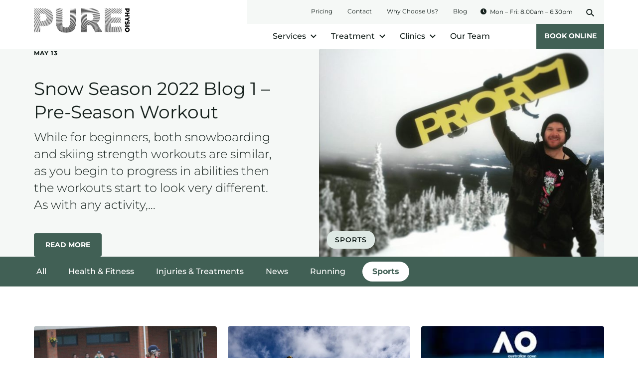

--- FILE ---
content_type: text/html; charset=UTF-8
request_url: https://www.purephysio.com.au/category/sports/
body_size: 14004
content:
<!DOCTYPE html>
<!--[if lt IE 7]>      <html class="no-js lt-ie9 lt-ie8 lt-ie7" lang="en-AU"> <![endif]-->
<!--[if IE 7]>         <html class="no-js lt-ie9 lt-ie8" lang="en-AU"> <![endif]-->
<!--[if IE 8]>         <html class="no-js lt-ie9" lang="en-AU"> <![endif]-->
<!--[if gt IE 8]><!--> <html class="no-js" lang="en-AU"> <!--<![endif]-->
<head>

    <!-- START: Page hiding Snippet for Google Optimize -->
    <style>.async-hide { opacity: 0 !important} </style>
    <script>(function(a,s,y,n,c,h,i,d,e){s.className+=' '+y;h.start=1*new Date;
    h.end=i=function(){s.className=s.className.replace(RegExp(' ?'+y),'')};
    (a[n]=a[n]||[]).hide=h;setTimeout(function(){i();h.end=null},c);h.timeout=c;
    })(window,document.documentElement,'async-hide','dataLayer',4000,
    {'GTM-WHTT2NV':true});</script>
    <!-- END: Page hiding Snippet for Google Optimize -->

    <script>
    (function(i,s,o,g,r,a,m){i['GoogleAnalyticsObject']=r;i[r]=i[r]||function(){
    (i[r].q=i[r].q||[]).push(arguments)},i[r].l=1*new Date();a=s.createElement(o),
    m=s.getElementsByTagName(o)[0];a.async=1;a.src=g;m.parentNode.insertBefore(a,m)
    })(window,document,'script','https://www.google-analytics.com/analytics.js','ga');
    ga('create', 'UA-37159911-1', 'auto');
    ga('require', 'GTM-WHTT2NV');
    </script>

    <!-- START: Global site tag (gtag.js) - Google Analytics -->
    <!-- <script async src="https://www.googletagmanager.com/gtag/js?id=UA-37159911-1"></script>
    <script>
      window.dataLayer = window.dataLayer || [];
      function gtag(){dataLayer.push(arguments);}
      gtag('js', new Date());
      gtag('config', 'UA-37159911-1', { 'send_page_view': false, 'optimize_id': 'GTM-WHTT2NV' });
    </script> -->
    <!-- END: Global site tag (gtag.js) - Google Analytics -->
    
    <!-- Google Tag Manager
    <script> dataLayer.push({
            'pageName': 'News Archive',
                }); </script> -->
    <script>
        (function(w,d,s,l,i){w[l]=w[l]||[];w[l].push({'gtm.start':
        new Date().getTime(),event:'gtm.js'});var f=d.getElementsByTagName(s)[0],
        j=d.createElement(s),dl=l!='dataLayer'?'&l='+l:'';j.async=true;j.src=
        '//www.googletagmanager.com/gtm.js?id='+i+dl;f.parentNode.insertBefore(j,f);
        })(window,document,'script','dataLayer','GTM-5RWDBS');
    </script>
    <!-- End Google Tag Manager -->


        <meta charset="UTF-8">
        <meta http-equiv="X-UA-Compatible" content="IE=edge,chrome=1">
        <meta name=viewport content="width=device-width, initial-scale=1">
        <meta name="google-site-verification" content="z9z23j04rXlZLcDHWZIKqodnTGsVfHrCNi_7nk-HHd0" />
        <meta name="facebook-domain-verification" content="d2mu9pkedgozjveslfcj4qw5q7x3s9" />
        <title>Sports | Pure Physio Melbourne</title>
        <link rel="profile" href="http://gmpg.org/xfn/11">
        <link rel="pingback" href="">
        <meta name='robots' content='index, follow, max-image-preview:large, max-snippet:-1, max-video-preview:-1' />
	<style>img:is([sizes="auto" i], [sizes^="auto," i]) { contain-intrinsic-size: 3000px 1500px }</style>
	
	<!-- This site is optimized with the Yoast SEO plugin v26.1.1 - https://yoast.com/wordpress/plugins/seo/ -->
	<link rel="canonical" href="https://www.purephysio.com.au/category/sports/" />
	<link rel="next" href="https://www.purephysio.com.au/category/sports/page/2/" />
	<meta property="og:locale" content="en_US" />
	<meta property="og:type" content="article" />
	<meta property="og:title" content="Sports | Pure Physio Melbourne" />
	<meta property="og:url" content="https://www.purephysio.com.au/category/sports/" />
	<meta property="og:site_name" content="Pure Physio" />
	<meta property="og:image" content="https://www.purephysio.com.au/wp-content/uploads/2015/12/PurePhysio_Display-Pic_400x400.png" />
	<meta property="og:image:width" content="400" />
	<meta property="og:image:height" content="400" />
	<meta property="og:image:type" content="image/png" />
	<meta name="twitter:card" content="summary_large_image" />
	<meta name="twitter:site" content="@purephysio" />
	<script type="application/ld+json" class="yoast-schema-graph">{"@context":"https://schema.org","@graph":[{"@type":"CollectionPage","@id":"https://www.purephysio.com.au/category/sports/","url":"https://www.purephysio.com.au/category/sports/","name":"Sports | Pure Physio Melbourne","isPartOf":{"@id":"https://www.purephysio.com.au/#website"},"breadcrumb":{"@id":"https://www.purephysio.com.au/category/sports/#breadcrumb"},"inLanguage":"en-US"},{"@type":"WebSite","@id":"https://www.purephysio.com.au/#website","url":"https://www.purephysio.com.au/","name":"Pure Physio","description":"","publisher":{"@id":"https://www.purephysio.com.au/#organization"},"potentialAction":[{"@type":"SearchAction","target":{"@type":"EntryPoint","urlTemplate":"https://www.purephysio.com.au/?s={search_term_string}"},"query-input":{"@type":"PropertyValueSpecification","valueRequired":true,"valueName":"search_term_string"}}],"inLanguage":"en-US"},{"@type":"Organization","@id":"https://www.purephysio.com.au/#organization","name":"Pure Physio","url":"https://www.purephysio.com.au/","logo":{"@type":"ImageObject","inLanguage":"en-US","@id":"https://www.purephysio.com.au/#/schema/logo/image/","url":"https://www.purephysio.com.au/wp-content/uploads/2024/12/Opengraph.png","contentUrl":"https://www.purephysio.com.au/wp-content/uploads/2024/12/Opengraph.png","width":1200,"height":630,"caption":"Pure Physio"},"image":{"@id":"https://www.purephysio.com.au/#/schema/logo/image/"},"sameAs":["https://www.facebook.com/PurePhysioMelbourne/","https://x.com/purephysio","https://www.instagram.com/purephysio/","https://www.linkedin.com/company/pure-physio/"]}]}</script>
	<!-- / Yoast SEO plugin. -->


<link rel="alternate" type="application/rss+xml" title="Pure Physio &raquo; Feed" href="https://www.purephysio.com.au/feed/" />
<link rel="alternate" type="application/rss+xml" title="Pure Physio &raquo; Comments Feed" href="https://www.purephysio.com.au/comments/feed/" />
<link rel="alternate" type="application/rss+xml" title="Pure Physio &raquo; Sports Category Feed" href="https://www.purephysio.com.au/category/sports/feed/" />
<script type="text/javascript">
/* <![CDATA[ */
window._wpemojiSettings = {"baseUrl":"https:\/\/s.w.org\/images\/core\/emoji\/16.0.1\/72x72\/","ext":".png","svgUrl":"https:\/\/s.w.org\/images\/core\/emoji\/16.0.1\/svg\/","svgExt":".svg","source":{"concatemoji":"https:\/\/www.purephysio.com.au\/wp\/wp-includes\/js\/wp-emoji-release.min.js?ver=6.8.3"}};
/*! This file is auto-generated */
!function(s,n){var o,i,e;function c(e){try{var t={supportTests:e,timestamp:(new Date).valueOf()};sessionStorage.setItem(o,JSON.stringify(t))}catch(e){}}function p(e,t,n){e.clearRect(0,0,e.canvas.width,e.canvas.height),e.fillText(t,0,0);var t=new Uint32Array(e.getImageData(0,0,e.canvas.width,e.canvas.height).data),a=(e.clearRect(0,0,e.canvas.width,e.canvas.height),e.fillText(n,0,0),new Uint32Array(e.getImageData(0,0,e.canvas.width,e.canvas.height).data));return t.every(function(e,t){return e===a[t]})}function u(e,t){e.clearRect(0,0,e.canvas.width,e.canvas.height),e.fillText(t,0,0);for(var n=e.getImageData(16,16,1,1),a=0;a<n.data.length;a++)if(0!==n.data[a])return!1;return!0}function f(e,t,n,a){switch(t){case"flag":return n(e,"\ud83c\udff3\ufe0f\u200d\u26a7\ufe0f","\ud83c\udff3\ufe0f\u200b\u26a7\ufe0f")?!1:!n(e,"\ud83c\udde8\ud83c\uddf6","\ud83c\udde8\u200b\ud83c\uddf6")&&!n(e,"\ud83c\udff4\udb40\udc67\udb40\udc62\udb40\udc65\udb40\udc6e\udb40\udc67\udb40\udc7f","\ud83c\udff4\u200b\udb40\udc67\u200b\udb40\udc62\u200b\udb40\udc65\u200b\udb40\udc6e\u200b\udb40\udc67\u200b\udb40\udc7f");case"emoji":return!a(e,"\ud83e\udedf")}return!1}function g(e,t,n,a){var r="undefined"!=typeof WorkerGlobalScope&&self instanceof WorkerGlobalScope?new OffscreenCanvas(300,150):s.createElement("canvas"),o=r.getContext("2d",{willReadFrequently:!0}),i=(o.textBaseline="top",o.font="600 32px Arial",{});return e.forEach(function(e){i[e]=t(o,e,n,a)}),i}function t(e){var t=s.createElement("script");t.src=e,t.defer=!0,s.head.appendChild(t)}"undefined"!=typeof Promise&&(o="wpEmojiSettingsSupports",i=["flag","emoji"],n.supports={everything:!0,everythingExceptFlag:!0},e=new Promise(function(e){s.addEventListener("DOMContentLoaded",e,{once:!0})}),new Promise(function(t){var n=function(){try{var e=JSON.parse(sessionStorage.getItem(o));if("object"==typeof e&&"number"==typeof e.timestamp&&(new Date).valueOf()<e.timestamp+604800&&"object"==typeof e.supportTests)return e.supportTests}catch(e){}return null}();if(!n){if("undefined"!=typeof Worker&&"undefined"!=typeof OffscreenCanvas&&"undefined"!=typeof URL&&URL.createObjectURL&&"undefined"!=typeof Blob)try{var e="postMessage("+g.toString()+"("+[JSON.stringify(i),f.toString(),p.toString(),u.toString()].join(",")+"));",a=new Blob([e],{type:"text/javascript"}),r=new Worker(URL.createObjectURL(a),{name:"wpTestEmojiSupports"});return void(r.onmessage=function(e){c(n=e.data),r.terminate(),t(n)})}catch(e){}c(n=g(i,f,p,u))}t(n)}).then(function(e){for(var t in e)n.supports[t]=e[t],n.supports.everything=n.supports.everything&&n.supports[t],"flag"!==t&&(n.supports.everythingExceptFlag=n.supports.everythingExceptFlag&&n.supports[t]);n.supports.everythingExceptFlag=n.supports.everythingExceptFlag&&!n.supports.flag,n.DOMReady=!1,n.readyCallback=function(){n.DOMReady=!0}}).then(function(){return e}).then(function(){var e;n.supports.everything||(n.readyCallback(),(e=n.source||{}).concatemoji?t(e.concatemoji):e.wpemoji&&e.twemoji&&(t(e.twemoji),t(e.wpemoji)))}))}((window,document),window._wpemojiSettings);
/* ]]> */
</script>
<style id='wp-emoji-styles-inline-css' type='text/css'>

	img.wp-smiley, img.emoji {
		display: inline !important;
		border: none !important;
		box-shadow: none !important;
		height: 1em !important;
		width: 1em !important;
		margin: 0 0.07em !important;
		vertical-align: -0.1em !important;
		background: none !important;
		padding: 0 !important;
	}
</style>
<style id='classic-theme-styles-inline-css' type='text/css'>
/*! This file is auto-generated */
.wp-block-button__link{color:#fff;background-color:#32373c;border-radius:9999px;box-shadow:none;text-decoration:none;padding:calc(.667em + 2px) calc(1.333em + 2px);font-size:1.125em}.wp-block-file__button{background:#32373c;color:#fff;text-decoration:none}
</style>
<style id='global-styles-inline-css' type='text/css'>
:root{--wp--preset--aspect-ratio--square: 1;--wp--preset--aspect-ratio--4-3: 4/3;--wp--preset--aspect-ratio--3-4: 3/4;--wp--preset--aspect-ratio--3-2: 3/2;--wp--preset--aspect-ratio--2-3: 2/3;--wp--preset--aspect-ratio--16-9: 16/9;--wp--preset--aspect-ratio--9-16: 9/16;--wp--preset--color--black: #000000;--wp--preset--color--cyan-bluish-gray: #abb8c3;--wp--preset--color--white: #ffffff;--wp--preset--color--pale-pink: #f78da7;--wp--preset--color--vivid-red: #cf2e2e;--wp--preset--color--luminous-vivid-orange: #ff6900;--wp--preset--color--luminous-vivid-amber: #fcb900;--wp--preset--color--light-green-cyan: #7bdcb5;--wp--preset--color--vivid-green-cyan: #00d084;--wp--preset--color--pale-cyan-blue: #8ed1fc;--wp--preset--color--vivid-cyan-blue: #0693e3;--wp--preset--color--vivid-purple: #9b51e0;--wp--preset--gradient--vivid-cyan-blue-to-vivid-purple: linear-gradient(135deg,rgba(6,147,227,1) 0%,rgb(155,81,224) 100%);--wp--preset--gradient--light-green-cyan-to-vivid-green-cyan: linear-gradient(135deg,rgb(122,220,180) 0%,rgb(0,208,130) 100%);--wp--preset--gradient--luminous-vivid-amber-to-luminous-vivid-orange: linear-gradient(135deg,rgba(252,185,0,1) 0%,rgba(255,105,0,1) 100%);--wp--preset--gradient--luminous-vivid-orange-to-vivid-red: linear-gradient(135deg,rgba(255,105,0,1) 0%,rgb(207,46,46) 100%);--wp--preset--gradient--very-light-gray-to-cyan-bluish-gray: linear-gradient(135deg,rgb(238,238,238) 0%,rgb(169,184,195) 100%);--wp--preset--gradient--cool-to-warm-spectrum: linear-gradient(135deg,rgb(74,234,220) 0%,rgb(151,120,209) 20%,rgb(207,42,186) 40%,rgb(238,44,130) 60%,rgb(251,105,98) 80%,rgb(254,248,76) 100%);--wp--preset--gradient--blush-light-purple: linear-gradient(135deg,rgb(255,206,236) 0%,rgb(152,150,240) 100%);--wp--preset--gradient--blush-bordeaux: linear-gradient(135deg,rgb(254,205,165) 0%,rgb(254,45,45) 50%,rgb(107,0,62) 100%);--wp--preset--gradient--luminous-dusk: linear-gradient(135deg,rgb(255,203,112) 0%,rgb(199,81,192) 50%,rgb(65,88,208) 100%);--wp--preset--gradient--pale-ocean: linear-gradient(135deg,rgb(255,245,203) 0%,rgb(182,227,212) 50%,rgb(51,167,181) 100%);--wp--preset--gradient--electric-grass: linear-gradient(135deg,rgb(202,248,128) 0%,rgb(113,206,126) 100%);--wp--preset--gradient--midnight: linear-gradient(135deg,rgb(2,3,129) 0%,rgb(40,116,252) 100%);--wp--preset--font-size--small: 13px;--wp--preset--font-size--medium: 20px;--wp--preset--font-size--large: 36px;--wp--preset--font-size--x-large: 42px;--wp--preset--spacing--20: 0.44rem;--wp--preset--spacing--30: 0.67rem;--wp--preset--spacing--40: 1rem;--wp--preset--spacing--50: 1.5rem;--wp--preset--spacing--60: 2.25rem;--wp--preset--spacing--70: 3.38rem;--wp--preset--spacing--80: 5.06rem;--wp--preset--shadow--natural: 6px 6px 9px rgba(0, 0, 0, 0.2);--wp--preset--shadow--deep: 12px 12px 50px rgba(0, 0, 0, 0.4);--wp--preset--shadow--sharp: 6px 6px 0px rgba(0, 0, 0, 0.2);--wp--preset--shadow--outlined: 6px 6px 0px -3px rgba(255, 255, 255, 1), 6px 6px rgba(0, 0, 0, 1);--wp--preset--shadow--crisp: 6px 6px 0px rgba(0, 0, 0, 1);}:where(.is-layout-flex){gap: 0.5em;}:where(.is-layout-grid){gap: 0.5em;}body .is-layout-flex{display: flex;}.is-layout-flex{flex-wrap: wrap;align-items: center;}.is-layout-flex > :is(*, div){margin: 0;}body .is-layout-grid{display: grid;}.is-layout-grid > :is(*, div){margin: 0;}:where(.wp-block-columns.is-layout-flex){gap: 2em;}:where(.wp-block-columns.is-layout-grid){gap: 2em;}:where(.wp-block-post-template.is-layout-flex){gap: 1.25em;}:where(.wp-block-post-template.is-layout-grid){gap: 1.25em;}.has-black-color{color: var(--wp--preset--color--black) !important;}.has-cyan-bluish-gray-color{color: var(--wp--preset--color--cyan-bluish-gray) !important;}.has-white-color{color: var(--wp--preset--color--white) !important;}.has-pale-pink-color{color: var(--wp--preset--color--pale-pink) !important;}.has-vivid-red-color{color: var(--wp--preset--color--vivid-red) !important;}.has-luminous-vivid-orange-color{color: var(--wp--preset--color--luminous-vivid-orange) !important;}.has-luminous-vivid-amber-color{color: var(--wp--preset--color--luminous-vivid-amber) !important;}.has-light-green-cyan-color{color: var(--wp--preset--color--light-green-cyan) !important;}.has-vivid-green-cyan-color{color: var(--wp--preset--color--vivid-green-cyan) !important;}.has-pale-cyan-blue-color{color: var(--wp--preset--color--pale-cyan-blue) !important;}.has-vivid-cyan-blue-color{color: var(--wp--preset--color--vivid-cyan-blue) !important;}.has-vivid-purple-color{color: var(--wp--preset--color--vivid-purple) !important;}.has-black-background-color{background-color: var(--wp--preset--color--black) !important;}.has-cyan-bluish-gray-background-color{background-color: var(--wp--preset--color--cyan-bluish-gray) !important;}.has-white-background-color{background-color: var(--wp--preset--color--white) !important;}.has-pale-pink-background-color{background-color: var(--wp--preset--color--pale-pink) !important;}.has-vivid-red-background-color{background-color: var(--wp--preset--color--vivid-red) !important;}.has-luminous-vivid-orange-background-color{background-color: var(--wp--preset--color--luminous-vivid-orange) !important;}.has-luminous-vivid-amber-background-color{background-color: var(--wp--preset--color--luminous-vivid-amber) !important;}.has-light-green-cyan-background-color{background-color: var(--wp--preset--color--light-green-cyan) !important;}.has-vivid-green-cyan-background-color{background-color: var(--wp--preset--color--vivid-green-cyan) !important;}.has-pale-cyan-blue-background-color{background-color: var(--wp--preset--color--pale-cyan-blue) !important;}.has-vivid-cyan-blue-background-color{background-color: var(--wp--preset--color--vivid-cyan-blue) !important;}.has-vivid-purple-background-color{background-color: var(--wp--preset--color--vivid-purple) !important;}.has-black-border-color{border-color: var(--wp--preset--color--black) !important;}.has-cyan-bluish-gray-border-color{border-color: var(--wp--preset--color--cyan-bluish-gray) !important;}.has-white-border-color{border-color: var(--wp--preset--color--white) !important;}.has-pale-pink-border-color{border-color: var(--wp--preset--color--pale-pink) !important;}.has-vivid-red-border-color{border-color: var(--wp--preset--color--vivid-red) !important;}.has-luminous-vivid-orange-border-color{border-color: var(--wp--preset--color--luminous-vivid-orange) !important;}.has-luminous-vivid-amber-border-color{border-color: var(--wp--preset--color--luminous-vivid-amber) !important;}.has-light-green-cyan-border-color{border-color: var(--wp--preset--color--light-green-cyan) !important;}.has-vivid-green-cyan-border-color{border-color: var(--wp--preset--color--vivid-green-cyan) !important;}.has-pale-cyan-blue-border-color{border-color: var(--wp--preset--color--pale-cyan-blue) !important;}.has-vivid-cyan-blue-border-color{border-color: var(--wp--preset--color--vivid-cyan-blue) !important;}.has-vivid-purple-border-color{border-color: var(--wp--preset--color--vivid-purple) !important;}.has-vivid-cyan-blue-to-vivid-purple-gradient-background{background: var(--wp--preset--gradient--vivid-cyan-blue-to-vivid-purple) !important;}.has-light-green-cyan-to-vivid-green-cyan-gradient-background{background: var(--wp--preset--gradient--light-green-cyan-to-vivid-green-cyan) !important;}.has-luminous-vivid-amber-to-luminous-vivid-orange-gradient-background{background: var(--wp--preset--gradient--luminous-vivid-amber-to-luminous-vivid-orange) !important;}.has-luminous-vivid-orange-to-vivid-red-gradient-background{background: var(--wp--preset--gradient--luminous-vivid-orange-to-vivid-red) !important;}.has-very-light-gray-to-cyan-bluish-gray-gradient-background{background: var(--wp--preset--gradient--very-light-gray-to-cyan-bluish-gray) !important;}.has-cool-to-warm-spectrum-gradient-background{background: var(--wp--preset--gradient--cool-to-warm-spectrum) !important;}.has-blush-light-purple-gradient-background{background: var(--wp--preset--gradient--blush-light-purple) !important;}.has-blush-bordeaux-gradient-background{background: var(--wp--preset--gradient--blush-bordeaux) !important;}.has-luminous-dusk-gradient-background{background: var(--wp--preset--gradient--luminous-dusk) !important;}.has-pale-ocean-gradient-background{background: var(--wp--preset--gradient--pale-ocean) !important;}.has-electric-grass-gradient-background{background: var(--wp--preset--gradient--electric-grass) !important;}.has-midnight-gradient-background{background: var(--wp--preset--gradient--midnight) !important;}.has-small-font-size{font-size: var(--wp--preset--font-size--small) !important;}.has-medium-font-size{font-size: var(--wp--preset--font-size--medium) !important;}.has-large-font-size{font-size: var(--wp--preset--font-size--large) !important;}.has-x-large-font-size{font-size: var(--wp--preset--font-size--x-large) !important;}
:where(.wp-block-post-template.is-layout-flex){gap: 1.25em;}:where(.wp-block-post-template.is-layout-grid){gap: 1.25em;}
:where(.wp-block-columns.is-layout-flex){gap: 2em;}:where(.wp-block-columns.is-layout-grid){gap: 2em;}
:root :where(.wp-block-pullquote){font-size: 1.5em;line-height: 1.6;}
</style>
<link rel='stylesheet' id='default-style-css' href='https://www.purephysio.com.au/wp-content/themes/default/static/dist/css/core.css?ver=1764888203' type='text/css' media='all' />
<link rel='stylesheet' id='fancybox-style-css' href='https://www.purephysio.com.au/wp-content/themes/default/static/dist/css/jquery.fancybox.css?ver=20190228' type='text/css' media='all' />
<script type="text/javascript" src="https://www.purephysio.com.au/wp-content/themes/default/static/dist/js/modernizer-2.6.2.min.js?ver=20120206" id="modernizer-javascript-js"></script>
<link rel="https://api.w.org/" href="https://www.purephysio.com.au/wp-json/" /><link rel="alternate" title="JSON" type="application/json" href="https://www.purephysio.com.au/wp-json/wp/v2/categories/64" /><link rel="EditURI" type="application/rsd+xml" title="RSD" href="https://www.purephysio.com.au/wp/xmlrpc.php?rsd" />
<meta name="generator" content="WordPress 6.8.3" />
<style type="text/css">.recentcomments a{display:inline !important;padding:0 !important;margin:0 !important;}</style>
        <!--[if lt IE 9]>
            <script src="https://www.purephysio.com.au/wp-content/themes/default/static/dist/js/respond.js"></script>
        <![endif]-->

<meta name="generator" content="WP Rocket 3.19.4" data-wpr-features="wpr_desktop" /></head>
<body class="archive category category-sports category-64 wp-theme-default">

	
    <noscript><iframe src="//www.googletagmanager.com/ns.html?id=GTM-5RWDBS" height="0" width="0" style="display:none;visibility:hidden"></iframe></noscript>

    <header data-rocket-location-hash="87db1819be0155e1bb31ced0c758f267" class="layout-header clearfix" role="banner">

        <div data-rocket-location-hash="6005da2017e5fd3302f88d75d9af55c2" class="container">

            <a rel="home" href="/" class="layout-header__logo link-unstyled" title="Go to Pure Physio home page" id="purephysio-logo">
                <span class="screen">Pure Physio</span>
                <img src="https://www.purephysio.com.au/wp-content/themes/default/static/img/logo-print.png" alt="Pure Physio Logo" width="196" height="49" class="print">
            </a>

            <div data-rocket-location-hash="f627a051f6d4cc50d29a1619ce71dfc0" class="layout-header__controls">
                <a href="#header-search" id="toggle--search" class="toggle toggle--search link-unstyled">
                    <span class="icon-font icon_search"></span>
                    <span class="screen-reader-text">Search site</span>
                </a>
                <a href="#nav" id="toggle--navigation" class="toggle toggle--navigation">
                    <span class="icon-font icon_menu"></span>
                    <span class="screen-reader-text">Show navigation</span>
                </a>
            </div>

            <div class="nav__cta">
                <p><a
    class="button  nav__cta-button"
    href="https://www.purephysio.com.au/online-bookings/"
    >
    Book online</a>
</p>            </div>


            <nav class="nav screen" id="nav" role="navigation">
                <a href="#nav" id="close-navigation" class="close-navigation">
                    <span class="icon-font icon_close"></span>
                    <span class="screen-reader-text">Close</span>
                </a>

                <ul id="main-nav" class="nav__top-level nav__primary list-flat list-unstyled"><li id="menu-item-253" class="menu-item menu-item-type-post_type menu-item-object-page menu-item-has-children menu-item-253"><a href="https://www.purephysio.com.au/services/">Services</a>
<ul class="sub-menu">
	<li id="menu-item-703" class="menu-item menu-item-type-post_type menu-item-object-pp_services menu-item-has-children menu-item-703"><a href="https://www.purephysio.com.au/services/physiotherapy/">Physiotherapy Services</a>
	<ul class="sub-menu">
		<li id="menu-item-28938" class="menu-item menu-item-type-post_type menu-item-object-page menu-item-28938"><a href="https://www.purephysio.com.au/tac-physiotherapy-appointments/">TAC Physiotherapy Appointments</a></li>
		<li id="menu-item-28937" class="menu-item menu-item-type-post_type menu-item-object-page menu-item-28937"><a href="https://www.purephysio.com.au/worksafe-physiotherapy-appointments/">WorkSafe Physiotherapy Appointments</a></li>
	</ul>
</li>
	<li id="menu-item-693" class="menu-item menu-item-type-post_type menu-item-object-pp_services menu-item-693"><a href="https://www.purephysio.com.au/services/sports-physio/">Sports Physio</a></li>
	<li id="menu-item-29847" class="menu-item menu-item-type-post_type menu-item-object-pp_services menu-item-29847"><a href="https://www.purephysio.com.au/services/womens-health-physiotherapy/">Women’s Health Physiotherapy</a></li>
	<li id="menu-item-4751" class="menu-item menu-item-type-post_type menu-item-object-pp_services menu-item-has-children menu-item-4751"><a href="https://www.purephysio.com.au/services/podiatry/">Podiatry</a>
	<ul class="sub-menu">
		<li id="menu-item-28046" class="menu-item menu-item-type-post_type menu-item-object-pp_services menu-item-28046"><a href="https://www.purephysio.com.au/services/orthotics/">Orthotics</a></li>
		<li id="menu-item-29302" class="menu-item menu-item-type-post_type menu-item-object-pp_services menu-item-29302"><a href="https://www.purephysio.com.au/services/shockwave-therapy/">Shockwave Therapy</a></li>
	</ul>
</li>
	<li id="menu-item-683" class="menu-item menu-item-type-post_type menu-item-object-pp_services menu-item-683"><a href="https://www.purephysio.com.au/services/remedial-massage/">Remedial Massage</a></li>
	<li id="menu-item-673" class="menu-item menu-item-type-post_type menu-item-object-pp_services menu-item-673"><a href="https://www.purephysio.com.au/services/group-exercise-sessions/">Clinical Pilates &#038; Group Exercise Sessions</a></li>
	<li id="menu-item-633" class="menu-item menu-item-type-post_type menu-item-object-pp_services menu-item-633"><a href="https://www.purephysio.com.au/services/ergonomics/">Ergonomic Assessments</a></li>
	<li id="menu-item-653" class="menu-item menu-item-type-post_type menu-item-object-pp_services menu-item-653"><a href="https://www.purephysio.com.au/services/running-assessment/">Running Assessment</a></li>
	<li id="menu-item-643" class="menu-item menu-item-type-post_type menu-item-object-pp_services menu-item-643"><a href="https://www.purephysio.com.au/services/cycling-assessment/">Cycling Assessment</a></li>
	<li id="menu-item-623" class="menu-item menu-item-type-post_type menu-item-object-pp_services menu-item-623"><a href="https://www.purephysio.com.au/services/rehabilitation/">Rehabilitation</a></li>
	<li id="menu-item-663" class="menu-item menu-item-type-post_type menu-item-object-pp_services menu-item-663"><a href="https://www.purephysio.com.au/services/dry-needling/">Dry Needling</a></li>
</ul>
</li>
<li id="menu-item-463" class="menu-item menu-item-type-post_type menu-item-object-page menu-item-has-children menu-item-463"><a href="https://www.purephysio.com.au/treatment/">Treatment</a>
<ul class="sub-menu">
	<li id="menu-item-28340" class="menu-item menu-item-type-post_type menu-item-object-pp_treatment menu-item-28340"><a href="https://www.purephysio.com.au/treatment/head-and-neck/">Head &#038; Neck</a></li>
	<li id="menu-item-28333" class="menu-item menu-item-type-post_type menu-item-object-pp_treatment menu-item-28333"><a href="https://www.purephysio.com.au/treatment/shoulder/">Shoulder</a></li>
	<li id="menu-item-28339" class="menu-item menu-item-type-post_type menu-item-object-pp_treatment menu-item-28339"><a href="https://www.purephysio.com.au/treatment/elbow-arm-and-hand/">Elbow, Hand &#038; Wrist</a></li>
	<li id="menu-item-28338" class="menu-item menu-item-type-post_type menu-item-object-pp_treatment menu-item-28338"><a href="https://www.purephysio.com.au/treatment/back/">Back</a></li>
	<li id="menu-item-28337" class="menu-item menu-item-type-post_type menu-item-object-pp_treatment menu-item-28337"><a href="https://www.purephysio.com.au/treatment/hip-and-groin/">Pelvis, Hip &#038; Groin</a></li>
	<li id="menu-item-28336" class="menu-item menu-item-type-post_type menu-item-object-pp_treatment menu-item-28336"><a href="https://www.purephysio.com.au/treatment/knee/">Knee</a></li>
	<li id="menu-item-28335" class="menu-item menu-item-type-post_type menu-item-object-pp_treatment menu-item-28335"><a href="https://www.purephysio.com.au/treatment/foot-ankle/">Foot &#038; Ankle</a></li>
</ul>
</li>
<li id="menu-item-443" class="menu-item menu-item-type-post_type menu-item-object-page menu-item-has-children menu-item-443"><a href="https://www.purephysio.com.au/clinics/">Clinics</a>
<ul class="sub-menu">
	<li id="menu-item-483" class="menu-item menu-item-type-post_type menu-item-object-pp_clinics menu-item-483"><a href="https://www.purephysio.com.au/clinic/queen-street-melbourne-cbd/">Queen Street</a></li>
	<li id="menu-item-473" class="menu-item menu-item-type-post_type menu-item-object-pp_clinics menu-item-473"><a href="https://www.purephysio.com.au/clinic/collins-street-melbourne-cbd/">Collins Street</a></li>
</ul>
</li>
<li id="menu-item-423" class="menu-item menu-item-type-post_type menu-item-object-page menu-item-423"><a href="https://www.purephysio.com.au/people/">Our Team</a></li>
</ul>
                <ul id="secondary-nav" class="nav__top-level nav__secondary list-flat list-unstyled"><li id="menu-item-29396" class="menu-item menu-item-type-post_type menu-item-object-page menu-item-29396"><a href="https://www.purephysio.com.au/physiotherapy-podiatry-and-massage-prices/">Pricing</a></li>
<li id="menu-item-27891" class="menu-item menu-item-type-post_type menu-item-object-page menu-item-27891"><a href="https://www.purephysio.com.au/contact-us/">Contact</a></li>
<li id="menu-item-27890" class="menu-item menu-item-type-post_type menu-item-object-page menu-item-27890"><a href="https://www.purephysio.com.au/why-choose-pure-physio/">Why Choose Us?</a></li>
<li id="menu-item-27892" class="menu-item menu-item-type-post_type_archive menu-item-object-pp_news menu-item-27892"><a href="https://www.purephysio.com.au/blog/">Blog</a></li>
</ul>
                <ul class="nav__social nav__top-level">
                    <li class="nav__social__twitter">
                        <a href="https://twitter.com/purephysio" target="_blank" id="header-twitter">
                            <span class="screen-reader-text">Twitter</span>
                            <span class="icon-font icon_twitter"></span>
                        </a>
                    </li>
                    <li class="nav__social__facebook">
                        <a href="https://www.facebook.com/pages/Pure-Physio/151386951543879" target="_blank" id="header-facebook">
                            <span class="screen-reader-text">Facebook</span>
                            <span class="icon-font icon_facebook"></span>
                        </a>
                    </li>
                    <li class="nav__social__instagram">
                        <a href="https://instagram.com/purephysio/" target="_blank" id="header-linkedin">
                            <span class="screen-reader-text">Instagram</span>
                            <span class="icon-font icon_instagram"></span>
                        </a>
                    </li>
                </ul>
                <div class="nav__social__clinics nav__top-level">

                    
                                                
                            <article class="col-md-6">
                                <div class="bd">
                                    <p><a href="/clinic/queen-street-melbourne-cbd" id="header-queen-street-melbourne-cbd"><strong>Queen Street, Melbourne</strong></a></p>

                                    <p>2/200 Queen Street<br />Melbourne, VIC 3000</p>

                                    <p>Call <span data-clinic="Queen Street" data-location="Header" class="phone-number">+61 3 9090 7325</span><br />Fax +61 3 9639 7432</p>
                                </div>
                            </article>

                                                
                            <article class="col-md-6">
                                <div class="bd">
                                    <p><a href="/clinic/collins-street-melbourne-cbd" id="header-collins-street-melbourne-cbd"><strong>Collins Street, Melbourne</strong></a></p>

                                    <p>Mezzanine Level, 80&nbsp;Collins&nbsp;St<br />Melbourne, VIC 3000</p>

                                    <p>Call <span data-clinic="Collins Street" data-location="Header" class="phone-number">+61 3 9975 4133</span><br />Fax +61 3 9639 7432</p>
                                </div>
                            </article>

                        
                    
                </div>
            </nav>

            <ul id="header-contact" class="list-unstyled list-icon layout-header__contact">
                <li>
                    <i class="icon-clock"></i>
                    Mon – Fri: 8.00am – 6:30pm
                </li>

            </ul>

            <div data-rocket-location-hash="9508b0184fe71875026a9660c1b3cd4e" class="layout-header__search">
                <form class="header-search__form" action="/">
                    <label for="search-mobile" class="screen-reader-text">Search terms</label>
                    <input type="text" id="search-mobile" name="s" placeholder="What are you searching for?">
                    <button type="submit">
                        <span class="screen-reader-text">Search</span>
                        <i class="icon-font icon_search"></i>
                    </button>
                </form>
            </div>

        </div>

    </header>

    <main data-rocket-location-hash="90e0e9e58ebeda7429e8c69032c6fd57" role="main">

	<div data-rocket-location-hash="ae81a8fc030580afcaf452633e8e5672" class="news">
		<section data-rocket-location-hash="8ad8a312eb70be5fd9a1ede75fe4c5bd" class="section--grey clearfix">
			<div class="news__banner container">
								
					<article class="card card--news card--banner card--borderless">
						<div class="card__content">
							<div class="card__meta">
								<time class="card__meta" datetime="2022-05-13T14:44:32+10:00">May 13</time>
							</div>
							<h3 class="card__heading">Snow Season 2022 Blog 1 &#8211; Pre-Season Workout</h3>
							<p class="card__text">While for beginners, both snowboarding and skiing strength workouts are similar, as you begin to progress in abilities then the workouts start to look very different. As with any activity,&hellip;</p>
							<p class="card__cta"><a class="button" href="https://www.purephysio.com.au/blog/snow-season-2022-blog-1-pre-season-workout/" aria-label="Read more - Snow Season 2022 Blog 1 &#8211; Pre-Season Workout">Read more</a></p>
						</div>
						<div class="card__img">
							<img class="object-fit lazyload" data-src="https://www.purephysio.com.au/wp-content/uploads/2022/05/snowboard-650x650.jpg" alt="">
															<a class="card__category" href="https://www.purephysio.com.au/category/sports/">Sports</a>
													</div>
					</article>

							</div>
		</section>

		<div data-rocket-location-hash="1657de3f8a8a3d2e526fe33411c82528" class="section--steel-grey">

							<div class="news__categories container">
					<a
						href="https://www.purephysio.com.au/blog/"
						class="news__category-link "
											>All</a>
											<a
							href="https://www.purephysio.com.au/category/health-fitness/"
							class="news__category-link "
													>Health &amp; Fitness</a>
												<a
							href="https://www.purephysio.com.au/category/injuries-treatments/"
							class="news__category-link "
													>Injuries &amp; Treatments</a>
												<a
							href="https://www.purephysio.com.au/category/blog-news/"
							class="news__category-link "
													>News</a>
												<a
							href="https://www.purephysio.com.au/category/running/"
							class="news__category-link "
													>Running</a>
												<a
							href="https://www.purephysio.com.au/category/sports/"
							class="news__category-link news__category-link--current"
							aria-current="page"						>Sports</a>
										</div>
				
		</div>

		<section data-rocket-location-hash="23aef97696557b78492ec056b62dfa29" role="main" class="layout-content container clearfix">
			<div class="news__list">
				
						<article class="card card--news">
							<a tabindex="-1" class="card__overlay-link" aria-hidden="true" href="https://www.purephysio.com.au/blog/cricket-injuries-the-most-common-and-what-to-do-to-make-it-to-finals/" data-gtm-related-article="Cricket injuries &#8211; the most common and what to do to make it to finals!">Cricket injuries &#8211; the most common and what to do to make it to finals!</a>
														<div class="card__img">
								<img class="object-fit lazyload" data-src="https://www.purephysio.com.au/wp-content/uploads/2022/02/A0247587-80A1-4037-9756-A521460D6490-650x432.jpg" alt="">
																	<a class="card__category" href="https://www.purephysio.com.au/category/injuries-treatments/">Injuries &amp; Treatments</a>
															</div>
							<div class="card__content">
																<div class="card__meta">
									<time class="card__meta" datetime="2022-02-17T16:33:10+11:00">Feb 17</time>
								</div>
								<h3 class="card__heading">Cricket injuries &#8211; the most common and what to do to make it to finals!</h3>
								<p class="card__text">First of all cricket gets your body into all sorts of unique positions &#8211; especially bowling! So its important to make sure that you are monitoring your loads be that&hellip;</p>
								<p class="card__cta"><a class="card__link" href="https://www.purephysio.com.au/blog/cricket-injuries-the-most-common-and-what-to-do-to-make-it-to-finals/" aria-label="Read more - Cricket injuries &#8211; the most common and what to do to make it to finals!">Read more</a></p>
							</div>
						</article>

						
						<article class="card card--news">
							<a tabindex="-1" class="card__overlay-link" aria-hidden="true" href="https://www.purephysio.com.au/blog/keeping-your-feet-in-the-snow/" data-gtm-related-article="Keeping your feet in the snow">Keeping your feet in the snow</a>
														<div class="card__img">
								<img class="object-fit lazyload" data-src="https://www.purephysio.com.au/wp-content/uploads/2021/04/media-centre-images-basin-park-fun-hr-650x437.jpg" alt="">
																	<a class="card__category" href="https://www.purephysio.com.au/category/sports/">Sports</a>
															</div>
							<div class="card__content">
																<div class="card__meta">
									<time class="card__meta" datetime="2021-04-23T13:10:24+10:00">Apr 23</time>
								</div>
								<h3 class="card__heading">Keeping your feet in the snow</h3>
								<p class="card__text">It doesn’t matter if you take to skis or a snowboard, you will need lower limb and core strength and stability in order to maximise your fun. We derive much&hellip;</p>
								<p class="card__cta"><a class="card__link" href="https://www.purephysio.com.au/blog/keeping-your-feet-in-the-snow/" aria-label="Read more - Keeping your feet in the snow">Read more</a></p>
							</div>
						</article>

						
						<article class="card card--news">
							<a tabindex="-1" class="card__overlay-link" aria-hidden="true" href="https://www.purephysio.com.au/blog/its-tennis-season/" data-gtm-related-article="It&#8217;s Tennis Season">It&#8217;s Tennis Season</a>
														<div class="card__img">
								<img class="object-fit lazyload" data-src="https://www.purephysio.com.au/wp-content/uploads/2021/01/download.jpg" alt="">
																	<a class="card__category" href="https://www.purephysio.com.au/category/sports/">Sports</a>
															</div>
							<div class="card__content">
																<div class="card__meta">
									<time class="card__meta" datetime="2021-01-22T08:27:14+11:00">Jan 22</time>
								</div>
								<h3 class="card__heading">It&#8217;s Tennis Season</h3>
								<p class="card__text">A common injury associated with racquet sports is Tennis elbow and it usually begins with pain around the outside of the forearm or elbow. Here is some information to help&hellip;</p>
								<p class="card__cta"><a class="card__link" href="https://www.purephysio.com.au/blog/its-tennis-season/" aria-label="Read more - It&#8217;s Tennis Season">Read more</a></p>
							</div>
						</article>

						
						<article class="card card--news">
							<a tabindex="-1" class="card__overlay-link" aria-hidden="true" href="https://www.purephysio.com.au/blog/aussie-summer-of-cricket/" data-gtm-related-article="Aussie Summer of Cricket!">Aussie Summer of Cricket!</a>
														<div class="card__img">
								<img class="object-fit lazyload" data-src="https://www.purephysio.com.au/wp-content/uploads/2020/12/cricket.jpeg" alt="">
																	<a class="card__category" href="https://www.purephysio.com.au/category/sports/">Sports</a>
															</div>
							<div class="card__content">
																<div class="card__meta">
									<time class="card__meta" datetime="2020-12-04T11:54:05+11:00">Dec 4</time>
								</div>
								<h3 class="card__heading">Aussie Summer of Cricket!</h3>
								<p class="card__text">And it did! Being the physio and cricket nerd I am, my university dissertation was on bowling workloads and the risk of injury. So I decided to put into practice&hellip;</p>
								<p class="card__cta"><a class="card__link" href="https://www.purephysio.com.au/blog/aussie-summer-of-cricket/" aria-label="Read more - Aussie Summer of Cricket!">Read more</a></p>
							</div>
						</article>

						
						<article class="card card--news">
							<a tabindex="-1" class="card__overlay-link" aria-hidden="true" href="https://www.purephysio.com.au/blog/need-a-bike-assessment/" data-gtm-related-article="Need a bike assessment?">Need a bike assessment?</a>
														<div class="card__img">
								<img class="object-fit lazyload" data-src="https://www.purephysio.com.au/wp-content/uploads/2014/05/661.png" alt="">
																	<a class="card__category" href="https://www.purephysio.com.au/category/sports/">Sports</a>
															</div>
							<div class="card__content">
																<div class="card__meta">
									<time class="card__meta" datetime="2020-05-01T11:28:41+10:00">May 1</time>
								</div>
								<h3 class="card__heading">Need a bike assessment?</h3>
								<p class="card__text">You may have noticed the bike paths are more crowded than usual with cyclists ranging from families strolling along the many trails throughout Melbourne to the weekend warriors dusting off&hellip;</p>
								<p class="card__cta"><a class="card__link" href="https://www.purephysio.com.au/blog/need-a-bike-assessment/" aria-label="Read more - Need a bike assessment?">Read more</a></p>
							</div>
						</article>

						
						<article class="card card--news">
							<a tabindex="-1" class="card__overlay-link" aria-hidden="true" href="https://www.purephysio.com.au/blog/my-shoulder-is-unstable/" data-gtm-related-article="My shoulder is unstable&#8230;">My shoulder is unstable&#8230;</a>
														<div class="card__img">
								<img class="object-fit lazyload" data-src="https://www.purephysio.com.au/wp-content/uploads/2020/03/shoulder-pain.jpg" alt="">
																	<a class="card__category" href="https://www.purephysio.com.au/category/injuries-treatments/">Injuries &amp; Treatments</a>
															</div>
							<div class="card__content">
																<div class="card__meta">
									<time class="card__meta" datetime="2020-03-13T09:47:34+11:00">Mar 13</time>
								</div>
								<h3 class="card__heading">My shoulder is unstable&#8230;</h3>
								<p class="card__text">David Frances made the all important point that the true ability to diagnose a shoulder presentation is in the assessment.  It is all too often that clinicians do not take&hellip;</p>
								<p class="card__cta"><a class="card__link" href="https://www.purephysio.com.au/blog/my-shoulder-is-unstable/" aria-label="Read more - My shoulder is unstable&#8230;">Read more</a></p>
							</div>
						</article>

						
						<article class="card card--news">
							<a tabindex="-1" class="card__overlay-link" aria-hidden="true" href="https://www.purephysio.com.au/blog/swimmers-shoulder-prevention/" data-gtm-related-article="Swimmer&#8217;s Shoulder Prevention">Swimmer&#8217;s Shoulder Prevention</a>
														<div class="card__img">
								<img class="object-fit lazyload" data-src="https://www.purephysio.com.au/wp-content/uploads/2020/03/008_MC47112_Final_LowRes-650x433.jpg" alt="">
																	<a class="card__category" href="https://www.purephysio.com.au/category/injuries-treatments/">Injuries &amp; Treatments</a>
															</div>
							<div class="card__content">
																<div class="card__meta">
									<time class="card__meta" datetime="2020-03-06T13:56:33+11:00">Mar 6</time>
								</div>
								<h3 class="card__heading">Swimmer&#8217;s Shoulder Prevention</h3>
								<p class="card__text">The presenters were experts in the field including Kylie Holt, Senior Sports Physiotherapist who works for Swimming Australia.   In our March professional development session, Zoe and Sarah shared their new&hellip;</p>
								<p class="card__cta"><a class="card__link" href="https://www.purephysio.com.au/blog/swimmers-shoulder-prevention/" aria-label="Read more - Swimmer&#8217;s Shoulder Prevention">Read more</a></p>
							</div>
						</article>

						
						<article class="card card--news">
							<a tabindex="-1" class="card__overlay-link" aria-hidden="true" href="https://www.purephysio.com.au/blog/how-to-structure-your-cycling-strength-program/" data-gtm-related-article="How To Structure Your Cycling Strength Program">How To Structure Your Cycling Strength Program</a>
														<div class="card__img">
								<img class="object-fit lazyload" data-src="https://www.purephysio.com.au/wp-content/uploads/2020/01/049__MC47085_lowres-650x433.jpg" alt="">
																	<a class="card__category" href="https://www.purephysio.com.au/category/sports/">Sports</a>
															</div>
							<div class="card__content">
																<div class="card__meta">
									<time class="card__meta" datetime="2020-01-17T13:52:15+11:00">Jan 17</time>
								</div>
								<h3 class="card__heading">How To Structure Your Cycling Strength Program</h3>
								<p class="card__text">The way strengthening programs are structured is called periodisation, essentially a structured annual plan with changing training variables over time in order to maximise training adaptations and performance. The most&hellip;</p>
								<p class="card__cta"><a class="card__link" href="https://www.purephysio.com.au/blog/how-to-structure-your-cycling-strength-program/" aria-label="Read more - How To Structure Your Cycling Strength Program">Read more</a></p>
							</div>
						</article>

						
						<article class="card card--news">
							<a tabindex="-1" class="card__overlay-link" aria-hidden="true" href="https://www.purephysio.com.au/blog/how-to-improve-your-cycling-efficiency-through-a-strengthening-program/" data-gtm-related-article="How to improve your cycling efficiency through a strengthening program!">How to improve your cycling efficiency through a strengthening program!</a>
														<div class="card__img">
								<img class="object-fit lazyload" data-src="https://www.purephysio.com.au/wp-content/uploads/2019/11/Cyclng.jpg" alt="">
																	<a class="card__category" href="https://www.purephysio.com.au/category/sports/">Sports</a>
															</div>
							<div class="card__content">
																<div class="card__meta">
									<time class="card__meta" datetime="2019-11-15T12:10:59+11:00">Nov 15</time>
								</div>
								<h3 class="card__heading">How to improve your cycling efficiency through a strengthening program!</h3>
								<p class="card__text">So how do we become efficient? One way is the bike setup, specifically adjusting the saddle and handlebar positions and making the bike lighter. Though the best fitted bike may&hellip;</p>
								<p class="card__cta"><a class="card__link" href="https://www.purephysio.com.au/blog/how-to-improve-your-cycling-efficiency-through-a-strengthening-program/" aria-label="Read more - How to improve your cycling efficiency through a strengthening program!">Read more</a></p>
							</div>
						</article>

									</div>

			<div class="news__pagination">
				
	<nav class="navigation pagination" aria-label="Posts pagination">
		<h2 class="screen-reader-text">Posts pagination</h2>
		<div class="nav-links"><span aria-current="page" class="page-numbers current">1</span>
<a class="page-numbers" href="https://www.purephysio.com.au/category/sports/page/2/">2</a>
<span class="page-numbers dots">&hellip;</span>
<a class="page-numbers" href="https://www.purephysio.com.au/category/sports/page/5/">5</a>
<a class="next page-numbers" href="https://www.purephysio.com.au/category/sports/page/2/">Next</a></div>
	</nav>			</div>



		</section>

	</div>

        </main>

        <div data-rocket-location-hash="069a937022de2fb20e2c263bcab9ab1e" class="section-social">

  <h2 class="text-center m-t-60">Follow us on social media</h2>

  
  <ul id="social-nav" class="list-unstyled social-boxes">
          <li class="">
        <a href="https://twitter.com/purephysio" target="_blank">
          <span class="visuallyhidden">Follow us on Twitter</span>
          <span class="icon-font icon-twitter"></span>
        </a>
      </li>
          <li class="">
        <a href="https://www.facebook.com/pages/Pure-Physio/151386951543879" target="_blank">
          <span class="visuallyhidden">Like our Facebook page</span>
          <span class="icon-font icon-facebook"></span>
        </a>
      </li>
          <li class="">
        <a href="http://instagram.com/purephysio" target="_blank">
          <span class="visuallyhidden">Check us out on Instagram</span>
          <span class="icon-font icon-instagram"></span>
        </a>
      </li>
          <li class="">
        <a href="http://www.linkedin.com/company/pure-physio" target="_blank">
          <span class="visuallyhidden">Follow us on LinkedIn</span>
          <span class="icon-font icon-linkedin"></span>
        </a>
      </li>
      </ul>

  <div data-rocket-location-hash="f3f3e8f2923d559337c16ce9497e470e" class="c-social-feed__container">
    <div data-rocket-location-hash="5fb92f8d7acfdb7029739b345aae5eca" class="c-social-feed" data-js-social-feed></div>
  </div>

</div>

        <footer data-rocket-location-hash="66485040ae6b5e67e4106b86c05cd9e0" class="layout-footer" role="contentinfo">

            <div data-rocket-location-hash="86e7759ebf0c59d073be9e2ac56e107d" class="container">

                <div data-rocket-location-hash="2be9fd54064a75f063ea294c5e02e7cf" class="row-fluid">

                    <div class="layout-footer__col layout-footer__links screen">

                        <h3><a href="/services/" id="footer-header-services">Services</a></h3>

                        
                            <ul class="list-unstyled">

                                                                    <li><a href="https://www.purephysio.com.au/services/womens-health-physiotherapy/" id="footer-link-womens-health-physiotherapy">Women’s Health Physiotherapy</a></li>
                                                                    <li><a href="https://www.purephysio.com.au/services/physiotherapy/" id="footer-link-physiotherapy">Physiotherapy Services for Injury & Pain</a></li>
                                                                    <li><a href="https://www.purephysio.com.au/services/podiatry/" id="footer-link-podiatry">Podiatry</a></li>
                                                                    <li><a href="https://www.purephysio.com.au/services/remedial-massage/" id="footer-link-remedial-massage">Remedial Massage</a></li>
                                                                    <li><a href="https://www.purephysio.com.au/services/sports-physio/" id="footer-link-sports-physio">Sports Physio</a></li>
                                                                    <li><a href="https://www.purephysio.com.au/services/running-assessment/" id="footer-link-running-assessment">Running Assessment</a></li>
                                                                    <li><a href="https://www.purephysio.com.au/services/orthotics/" id="footer-link-orthotics">Orthotics</a></li>
                                                                    <li><a href="https://www.purephysio.com.au/services/rehabilitation/" id="footer-link-rehabilitation">Rehabilitation</a></li>
                                                                    <li><a href="https://www.purephysio.com.au/services/shockwave-therapy/" id="footer-link-shockwave-therapy">Shockwave Therapy</a></li>
                                                                    <li><a href="https://www.purephysio.com.au/services/ergonomics/" id="footer-link-ergonomics">Comprehensive Ergonomic Assessments for Workplace Health</a></li>
                                                                    <li><a href="https://www.purephysio.com.au/services/cycling-assessment/" id="footer-link-cycling-assessment">Cycling Assessment</a></li>
                                                                    <li><a href="https://www.purephysio.com.au/services/group-exercise-sessions/" id="footer-link-group-exercise-sessions">Clinical Pilates & Group Exercise Sessions</a></li>
                                                                    <li><a href="https://www.purephysio.com.au/services/dry-needling/" id="footer-link-dry-needling">Dry Needling</a></li>
                                
                            </ul>

                        
                    </div>

                    <div class="layout-footer__col layout-footer__links screen">

                        <h3><a href="/treatment/" id="footer-header-treatment">Treatment</a></h3>

                        
                            <ul class="list-unstyled">

                                                                                                        <li><a href="/treatment/head-and-neck/" id="footer-link-head-and-neck">Head & Neck</a></li>
                                                                                                        <li><a href="/treatment/shoulder/" id="footer-link-shoulder">Shoulder Treatment</a></li>
                                                                                                        <li><a href="/treatment/elbow-arm-and-hand/" id="footer-link-elbow-arm-and-hand">Elbow, Arm & Hand</a></li>
                                                                                                        <li><a href="/treatment/back/" id="footer-link-back">Back</a></li>
                                                                                                        <li><a href="/treatment/hip-and-groin/" id="footer-link-hip-and-groin">Hip & Groin</a></li>
                                                                                                        <li><a href="/treatment/knee/" id="footer-link-knee">Knee</a></li>
                                                                                                        <li><a href="/treatment/achilles-tendonitis/" id="footer-link-achilles-tendonitis">Achilles Tendonitis: Symptoms & Effective Treatment</a></li>
                                                                                                        <li><a href="/treatment/tennis-elbow/" id="footer-link-tennis-elbow">Tennis Elbow</a></li>
                                                                                                        <li><a href="/treatment/foot-ankle/" id="footer-link-foot-ankle">Foot & Ankle</a></li>
                                                                                                        <li><a href="/treatment/golfers-elbow/" id="footer-link-golfers-elbow">Golfer's Elbow</a></li>
                                                                                                        <li><a href="/treatment/knee-osteoarthritis/" id="footer-link-knee-osteoarthritis">Knee Osteoarthritis</a></li>
                                                                                                        <li><a href="/treatment/hamstring-strain/" id="footer-link-hamstring-strain">Hamstring Strain</a></li>
                                                                                                        <li><a href="/treatment/rotator-cuff-injury/" id="footer-link-rotator-cuff-injury">Rotator Cuff Injury</a></li>
                                                                                                        <li><a href="/treatment/acl-injury/" id="footer-link-acl-injury">ACL Injury</a></li>
                                
                            </ul>

                        
                    </div>

                    
                    <div class="layout-footer__col layout-footer__links screen">

                        <h3><a href="/people/" id="footer-header-ourteam">Our team</a></h3>

                        
                            <ul class="list-unstyled">

                                                                    <li>
                                        <a href="/people/#Consultant Physiotherapist" id="footer-link-Consultant Physiotherapist">
                                            Consultant Physiotherapists                                        </a>
                                    </li>
                                                                    <li>
                                        <a href="/people/#Senior Physiotherapist" id="footer-link-Senior Physiotherapist">
                                            Senior Physiotherapists                                        </a>
                                    </li>
                                                                    <li>
                                        <a href="/people/#Physiotherapist" id="footer-link-Physiotherapist">
                                            Physiotherapist                                        </a>
                                    </li>
                                                                    <li>
                                        <a href="/people/#Podiatrists" id="footer-link-Podiatrists">
                                            Podiatrists                                        </a>
                                    </li>
                                                                    <li>
                                        <a href="/people/#Remedial Massage Therapists" id="footer-link-Remedial Massage Therapists">
                                            Remedial Massage Therapists                                        </a>
                                    </li>
                                                                    <li>
                                        <a href="/people/#Practice Manager" id="footer-link-Practice Manager">
                                            Practice Manager                                        </a>
                                    </li>
                                                                    <li>
                                        <a href="/people/#Administration" id="footer-link-Administration">
                                            Practice Administrators                                        </a>
                                    </li>
                                
                            </ul>

                        

                            <div class="layout-footer__col__page-footers">
                                <h3><a href="/clinics/" id="footer-header-clinics">Clinics</a></h3>

                                
                                    <ul class="list-unstyled">

                                        
                                            <li><a href="/clinic/queen-street-melbourne-cbd/" id="footer-link-queen-street-melbourne-cbd">Queen Street</a></li>

                                        
                                            <li><a href="/clinic/collins-street-melbourne-cbd/" id="footer-link-collins-street-melbourne-cbd">Collins Street</a></li>

                                        
                                    </ul>

                                                            </div>

                        </div>


                        <div class="layout-footer__col layout-footer__col--contact screen">

                            <h3><a href="/contact-us/" id="footer-header-contact">Contact</a></h3>

                            
                                <ul class="list-unstyled">

                                                                                                                    
                                        <li class="layout-footer__col--contact__location">
                                            <p>
                                                <strong>Queen Street</strong><br />
                                                2/200 Queen Street                                                <br />Melbourne, VIC 3000                                                <br /><a href="/contact-us/#queen-street-melbourne-cbd" data-tracking="footer_link_clinic_queen-street-melbourne-cbd">Map</a>&emsp;<a href="https://www.google.com.au/maps/place/Pure+Physio/@-37.813792,144.9582153,17z/data=!3m1!4b1!4m5!3m4!1s0x6ad65d4ad9bfeabd:0x564b0e7c95adcf4!8m2!3d-37.813792!4d144.960404" target="_blank" title="Get directions on Google Maps">Get directions</a>
                                            </p>
                                            <ul class="list-unstyled">
                                                <li>
                                                    <a href="tel:+61 3 9090 7325" data-clinic="Queen Street" data-location="Footer" class="phone-number link-unstyled">+61 3 9090 7325</a>
                                                </li>
                                                <li>
                                                    Mon – Fri:<br />
8.00am – 6:30pm                                                </li>
                                            </ul>
                                        </li>

                                                                                                                    
                                        <li class="layout-footer__col--contact__location">
                                            <p>
                                                <strong>Collins Street</strong><br />
                                                Mezzanine Level, 80&nbsp;Collins&nbsp;St                                                <br />Melbourne, VIC 3000                                                <br /><a href="/contact-us/#collins-street-melbourne-cbd" data-tracking="footer_link_clinic_collins-street-melbourne-cbd">Map</a>&emsp;<a href="https://www.google.com.au/maps/place/Pure+Physio/@-37.813863,144.970859,17z/data=!3m1!4b1!4m5!3m4!1s0x6ad642c87be3bbed:0x3d9c6efedda1475b!8m2!3d-37.813604!4d144.971865" target="_blank" title="Get directions on Google Maps">Get directions</a>
                                            </p>
                                            <ul class="list-unstyled">
                                                <li>
                                                    <a href="tel:+61 3 9975 4133" data-clinic="Collins Street" data-location="Footer" class="phone-number link-unstyled">+61 3 9975 4133</a>
                                                </li>
                                                <li>
                                                    Mon – Fri:<br />
8.00am – 6:30pm                                                </li>
                                            </ul>
                                        </li>

                                    
                                </ul>

                            
                        </div>

                    

                    <p class="copyright clear">&copy; 2026 Pure Physio Ltd.&emsp;<a href="https://www.purephysio.com.au/privacy-policy/">Privacy Policy</a></p>

                </div>

            </div>

        </footer>

        <span id="overlay" class="overlay"></span>

        <script>
            window.onload = function() {
                var head = document.getElementsByTagName('head')[0],
                    style = document.createElement('style');
                style.type = 'text/css';
                style.styleSheet.cssText = ':before,:after{content:none !important';
                head.appendChild(style);
                setTimeout(function(){
                    head.removeChild(style);
                }, 0);
            };
        </script>

        <!-- Social Media Profiles markup (Warm# 134771) -->
        <script type="application/ld+json">
            {
                "@context" : "http://schema.org",
                "@type" : "Organization",
                "name" : "Pure Physio",
                "url" : "http://www.purephysio.com.au/",
                "sameAs" : [ "https://www.facebook.com/pages/Pure-Physio/151386951543879", "https://twitter.com/purephysio", "https://www.linkedin.com/company/pure-physio", "https://instagram.com/purephysio/", "https://plus.google.com/+PurePhysioMelbourne/", "https://plus.google.com/+PurephysioAuCollinsSt/"]
            }
        </script>


        <script src="https://maps.googleapis.com/maps/api/js?key=AIzaSyCUBmTGPsP9rWWFunM7dO6vvnzlgNaqChE&v=3.exp&callback=pp.sitewide.googleMaps" defer></script>

        <script type="speculationrules">
{"prefetch":[{"source":"document","where":{"and":[{"href_matches":"\/*"},{"not":{"href_matches":["\/wp\/wp-*.php","\/wp\/wp-admin\/*","\/wp-content\/uploads\/*","\/wp-content\/*","\/wp-content\/plugins\/*","\/wp-content\/themes\/default\/*","\/*\\?(.+)"]}},{"not":{"selector_matches":"a[rel~=\"nofollow\"]"}},{"not":{"selector_matches":".no-prefetch, .no-prefetch a"}}]},"eagerness":"conservative"}]}
</script>
<script type="text/javascript" src="https://www.purephysio.com.au/wp-content/themes/default/static/dist/js/combined.min.js?ver=1764888203" id="default-javascript-js"></script>

         <!-- Bugherd -->
         <script type='text/javascript'>
            (function (d, t) {
            var bh = d.createElement(t), s = d.getElementsByTagName(t)[0];
            bh.type = 'text/javascript';
            bh.src = '//www.bugherd.com/sidebarv2.js?apikey=ocwupyexworvjlp9hihfua';
            s.parentNode.insertBefore(bh, s);
            })(document, 'script');
        </script>
        <!-- Bugherd -->

    <script>var rocket_beacon_data = {"ajax_url":"https:\/\/www.purephysio.com.au\/wp\/wp-admin\/admin-ajax.php","nonce":"abeeb5cf88","url":"https:\/\/www.purephysio.com.au\/category\/sports","is_mobile":false,"width_threshold":1600,"height_threshold":700,"delay":500,"debug":null,"status":{"atf":true,"lrc":true,"preconnect_external_domain":true},"elements":"img, video, picture, p, main, div, li, svg, section, header, span","lrc_threshold":1800,"preconnect_external_domain_elements":["link","script","iframe"],"preconnect_external_domain_exclusions":["static.cloudflareinsights.com","rel=\"profile\"","rel=\"preconnect\"","rel=\"dns-prefetch\"","rel=\"icon\""]}</script><script data-name="wpr-wpr-beacon" src='https://www.purephysio.com.au/wp-content/plugins/wp-rocket/assets/js/wpr-beacon.min.js' async></script></body>
</html>

<!-- This website is like a Rocket, isn't it? Performance optimized by WP Rocket. Learn more: https://wp-rocket.me - Debug: cached@1769383538 -->

--- FILE ---
content_type: text/css; charset=utf-8
request_url: https://www.purephysio.com.au/wp-content/themes/default/static/dist/css/core.css?ver=1764888203
body_size: 22356
content:
@font-face{font-family:"icons";src:url("../../fonts/icons-225f3063ae0a941013e9905720b1287a.eot");font-weight:normal;font-style:normal}@font-face{font-family:"icons";src:url("../../fonts/icons-225f3063ae0a941013e9905720b1287a.eot");src:url("../../fonts/icons-225f3063ae0a941013e9905720b1287a.eot?#iefix") format("embedded-opentype"),url("../../fonts/icons-225f3063ae0a941013e9905720b1287a.woff") format("woff"),url("../../fonts/icons-225f3063ae0a941013e9905720b1287a.ttf") format("truetype"),url("../../fonts/icons-225f3063ae0a941013e9905720b1287a.svg?#icons") format("svg");font-weight:normal;font-style:normal}.icon-font{font-family:"icons";display:inline-block;vertical-align:middle;line-height:1;font-weight:normal;font-style:normal;speak:none;text-decoration:inherit;text-transform:none;text-rendering:optimizeLegibility;-webkit-font-smoothing:antialiased;-moz-osx-font-smoothing:grayscale}.icon_arrow-left:before{content:"\f101"}.icon_arrow-right:before{content:"\f102"}.icon_close:before{content:"\f103"}.icon_facebook:before{content:"\f104"}.icon_google-plus:before{content:"\f105"}.icon_instagram:before{content:"\f106"}.icon_mail:before{content:"\f107"}.icon_menu:before{content:"\f108"}.icon_phone:before{content:"\f109"}.icon_search:before{content:"\f10a"}.icon_twitter:before{content:"\f10b"}@font-face{font-family:'icomoon';src:url('../fonts/icomoon.eot?v=2');src:url('../fonts/icomoon.eot?v=2#iefix') format('embedded-opentype'),url('../fonts/icomoon.woff?v=2') format('woff'),url('../fonts/icomoon.ttf?v=2') format('truetype'),url('../fonts/icomoon.svg?v=2#icomoon') format('svg');font-weight:normal;font-style:normal}[data-icon]:before{font-family:'icomoon';content:attr(data-icon);speak:none;font-weight:normal;font-variant:normal;text-transform:none;line-height:1;-webkit-font-smoothing:antialiased}[class*=icon] span{text-indent:-9999em;display:inline-block}.icon-green:before{color:#719788}.icon-twitter,.icon-speach-bubble,.icon-rss,.icon-person,.icon-marker,.icon-list,.icon-keyboard,.icon-instagram,.icon-home,.icon-facebook,.icon-googleplus,.icon-email,.icon-clock,.icon-camera,.icon-arrow-right,.icon-arrow-left,.icon-arrow-down,.icon-arrow-up,.icon-mobile,.icon-phone,.icon-linkedin{font-family:'icomoon';speak:none;font-style:normal;font-weight:normal;font-variant:normal;text-transform:none;line-height:1;-webkit-font-smoothing:antialiased}.icon-linkedin:before{content:"\e600"}.icon-twitter:before{content:"\e000"}.icon-speach-bubble:before{content:"\e001"}.icon-rss:before{content:"\e002"}.icon-person:before{content:"\e004"}.icon-marker:before{content:"\e005"}.icon-list:before{content:"\e006"}.icon-keyboard:before{content:"\e007"}.icon-instagram:before{content:"\e008"}.icon-home:before{content:"\e009"}.icon-facebook:before{content:"\e00a"}.icon-googleplus:before{content:"\ea8b"}.icon-email:before{content:"\e00b"}.icon-clock:before{content:"\e00c"}.icon-camera:before{content:"\e00d"}.icon-arrow-right:before{content:"\e00e"}.icon-arrow-left:before{content:"\e00f"}.icon-arrow-down:before{content:"\e010"}.icon-arrow-up:before{content:"\e011"}.icon-mobile:before{content:"\e003"}.icon-phone:before{content:"\e012"}@font-face{font-family:'Montserrat';font-style:italic;font-weight:100;font-display:swap;src:url(https://fonts.gstatic.com/s/montserrat/v31/JTUFjIg1_i6t8kCHKm459Wx7xQYXK0vOoz6jq6R8aX8.ttf) format('truetype')}@font-face{font-family:'Montserrat';font-style:italic;font-weight:200;font-display:swap;src:url(https://fonts.gstatic.com/s/montserrat/v31/JTUFjIg1_i6t8kCHKm459Wx7xQYXK0vOoz6jqyR9aX8.ttf) format('truetype')}@font-face{font-family:'Montserrat';font-style:italic;font-weight:300;font-display:swap;src:url(https://fonts.gstatic.com/s/montserrat/v31/JTUFjIg1_i6t8kCHKm459Wx7xQYXK0vOoz6jq_p9aX8.ttf) format('truetype')}@font-face{font-family:'Montserrat';font-style:italic;font-weight:400;font-display:swap;src:url(https://fonts.gstatic.com/s/montserrat/v31/JTUFjIg1_i6t8kCHKm459Wx7xQYXK0vOoz6jq6R9aX8.ttf) format('truetype')}@font-face{font-family:'Montserrat';font-style:italic;font-weight:500;font-display:swap;src:url(https://fonts.gstatic.com/s/montserrat/v31/JTUFjIg1_i6t8kCHKm459Wx7xQYXK0vOoz6jq5Z9aX8.ttf) format('truetype')}@font-face{font-family:'Montserrat';font-style:italic;font-weight:600;font-display:swap;src:url(https://fonts.gstatic.com/s/montserrat/v31/JTUFjIg1_i6t8kCHKm459Wx7xQYXK0vOoz6jq3p6aX8.ttf) format('truetype')}@font-face{font-family:'Montserrat';font-style:italic;font-weight:700;font-display:swap;src:url(https://fonts.gstatic.com/s/montserrat/v31/JTUFjIg1_i6t8kCHKm459Wx7xQYXK0vOoz6jq0N6aX8.ttf) format('truetype')}@font-face{font-family:'Montserrat';font-style:italic;font-weight:800;font-display:swap;src:url(https://fonts.gstatic.com/s/montserrat/v31/JTUFjIg1_i6t8kCHKm459Wx7xQYXK0vOoz6jqyR6aX8.ttf) format('truetype')}@font-face{font-family:'Montserrat';font-style:italic;font-weight:900;font-display:swap;src:url(https://fonts.gstatic.com/s/montserrat/v31/JTUFjIg1_i6t8kCHKm459Wx7xQYXK0vOoz6jqw16aX8.ttf) format('truetype')}@font-face{font-family:'Montserrat';font-style:normal;font-weight:100;font-display:swap;src:url(https://fonts.gstatic.com/s/montserrat/v31/JTUHjIg1_i6t8kCHKm4532VJOt5-QNFgpCtr6Uw-.ttf) format('truetype')}@font-face{font-family:'Montserrat';font-style:normal;font-weight:200;font-display:swap;src:url(https://fonts.gstatic.com/s/montserrat/v31/JTUHjIg1_i6t8kCHKm4532VJOt5-QNFgpCvr6Ew-.ttf) format('truetype')}@font-face{font-family:'Montserrat';font-style:normal;font-weight:300;font-display:swap;src:url(https://fonts.gstatic.com/s/montserrat/v31/JTUHjIg1_i6t8kCHKm4532VJOt5-QNFgpCs16Ew-.ttf) format('truetype')}@font-face{font-family:'Montserrat';font-style:normal;font-weight:400;font-display:swap;src:url(https://fonts.gstatic.com/s/montserrat/v31/JTUHjIg1_i6t8kCHKm4532VJOt5-QNFgpCtr6Ew-.ttf) format('truetype')}@font-face{font-family:'Montserrat';font-style:normal;font-weight:500;font-display:swap;src:url(https://fonts.gstatic.com/s/montserrat/v31/JTUHjIg1_i6t8kCHKm4532VJOt5-QNFgpCtZ6Ew-.ttf) format('truetype')}@font-face{font-family:'Montserrat';font-style:normal;font-weight:600;font-display:swap;src:url(https://fonts.gstatic.com/s/montserrat/v31/JTUHjIg1_i6t8kCHKm4532VJOt5-QNFgpCu170w-.ttf) format('truetype')}@font-face{font-family:'Montserrat';font-style:normal;font-weight:700;font-display:swap;src:url(https://fonts.gstatic.com/s/montserrat/v31/JTUHjIg1_i6t8kCHKm4532VJOt5-QNFgpCuM70w-.ttf) format('truetype')}@font-face{font-family:'Montserrat';font-style:normal;font-weight:800;font-display:swap;src:url(https://fonts.gstatic.com/s/montserrat/v31/JTUHjIg1_i6t8kCHKm4532VJOt5-QNFgpCvr70w-.ttf) format('truetype')}@font-face{font-family:'Montserrat';font-style:normal;font-weight:900;font-display:swap;src:url(https://fonts.gstatic.com/s/montserrat/v31/JTUHjIg1_i6t8kCHKm4532VJOt5-QNFgpCvC70w-.ttf) format('truetype')}#skip-links{position:absolute;left:-9999em}.ir{text-indent:-9999em;display:inline-block}.link-unstyled{text-decoration:none;border-bottom:none}.arrow-container{position:relative;padding-right:35px}.arrow-container:after{content:'';position:absolute;display:inline-block;width:15px;height:13px;top:calc(50% - 7px);right:10px}.arrow-container--reverse{padding-left:35px;padding-right:0}.arrow-container--reverse:after{right:auto;left:10px}.lime-green-arrow:after{background:url('../../img/icons/icon_arrow-green.svg') 15px 13px}.lime-green-arrow--left:after{background:url('../../img/icons/icon_arrow-green.svg') 15px 13px;-webkit-transform:scaleX(-1);transform:scaleX(-1)}.white-arrow:after{background:url('../../img/icons/icon_arrow-white.svg') 15px 13px}.grey-arrow:after{background:url('../../img/icons/icon_arrow-grey.svg') 15px 13px}.right-arrow:after{background:url('../../img/icons/icon_arrow.svg') 15px 13px}.chevron{position:relative;padding-right:35px}.chevron:after{content:'';position:absolute;display:inline-block;width:12px;height:8px;bottom:8px;right:14px;background:url('../../img/icons/icon_chevron.svg') 12px 8px}.chevron-white{position:relative;padding-right:35px}.chevron-white:after{content:'';position:absolute;display:inline-block;width:12px;height:8px;bottom:6px;right:14px;background:url('../../img/icons/icon_chevron-white.svg') 12px 8px;-webkit-transform:rotate(-90deg);transform:rotate(-90deg)}.design-element-grey{content:'';position:absolute;width:200px;height:200px;background:url(../../img/backgrounds/design-element-grey.svg) no-repeat bottom 0 right 0;z-index:0;bottom:0px;left:0px}.design-element-white{position:absolute;width:204px;height:159px;background:url(../../img/backgrounds/brand-stripes-bkg.svg) no-repeat bottom 0 right 0;z-index:-1;top:-32px;right:auto;-webkit-transform:translateX(-50%);transform:translateX(-50%)}@media (min-width:768px){.design-element-white{content:''}}*{box-sizing:border-box}article,aside,details,figcaption,figure,footer,header,hgroup,nav,section,summary{display:block}audio,canvas,video{display:inline-block;*display:inline;*zoom:1}audio:not([controls]){display:none;height:0}[hidden]{display:none}html{font-size:100%;-webkit-text-size-adjust:100%;-ms-text-size-adjust:100%}html,button,input,select,textarea{font-family:Montserrat,'helvetica',sans-serif;font-size:16px;line-height:1.8;color:#141f1b;font-weight:500}body{margin:0}hr{background:none;border:none;margin:3em 0;border-top:1px solid #bdd2c8}a{color:#141f1b}a:focus{outline:thin dotted}a:hover,a:active{outline:0;color:#719788}a:visited{color:#141f1b}::selection{background:#53796b;color:#416055;text-shadow:none}h1{font-size:2em;margin:0.67em 0}h2{font-size:1.5em;margin:0.83em 0}h3{font-size:1.17em;margin:1em 0}h4{font-size:1em;margin:1.33em 0}h5{font-size:0.83em;margin:1.67em 0}h6{font-size:0.75em;margin:2.33em 0}abbr[title]{border-bottom:1px dotted}b,strong{font-weight:bold}blockquote{margin:1em 40px}dfn{font-style:italic}mark{background:#ff0;color:#141f1b}p,pre{margin:1em 0}pre,code,kbd,samp{font-family:monospace, serif;_font-family:'courier new',monospace;font-size:1em}pre{white-space:pre;white-space:pre-wrap;word-wrap:break-word}q{quotes:none}q:before,q:after{content:'';content:none}small{font-size:85%}sub,sup{font-size:75%;line-height:0;position:relative;vertical-align:baseline}sup{top:-0.5em}sub{bottom:-0.25em}dl,menu,ol,ul{margin:1em 0}dd{margin:0 0 0 40px}menu,ol,ul{padding:0 0 0 40px}nav ul,nav ol{list-style:none;list-style-image:none}img{border:0;-ms-interpolation-mode:bicubic}svg:not(:root){overflow:hidden}figure{margin:0}form{margin:0}fieldset{border:1px solid #c0c0c0;margin:0 2px;padding:0.35em 0.625em 0.75em}legend{border:0;padding:0;white-space:normal;*margin-left:-7px}button,input,select,textarea{font-size:100%;margin:0;vertical-align:baseline;*vertical-align:middle}button,input{line-height:normal}button,input[type="button"],input[type="reset"],input[type="submit"]{cursor:pointer;-webkit-appearance:button;*overflow:visible}button[disabled],input[disabled]{cursor:default}input[type="checkbox"],input[type="radio"]{box-sizing:border-box;padding:0;*height:13px;*width:13px}input[type="search"]{-webkit-appearance:textfield;box-sizing:content-box}input[type="search"]::-webkit-search-decoration,input[type="search"]::-webkit-search-cancel-button{-webkit-appearance:none}button::-moz-focus-inner,input::-moz-focus-inner{border:0;padding:0}textarea{overflow:auto;vertical-align:top}table{border-collapse:collapse;border-spacing:0}@media screen{.la-ball-clip-rotate,.la-ball-clip-rotate>div{position:relative;box-sizing:border-box}.la-ball-clip-rotate{display:block;font-size:0;color:#fff}.la-ball-clip-rotate.la-dark{color:#141f1b}.la-ball-clip-rotate>div{display:inline-block;float:none;background-color:currentColor;border:0 solid currentColor}.la-ball-clip-rotate{width:32px;height:32px}.la-ball-clip-rotate>div{width:32px;height:32px;background:transparent;border-width:2px;border-bottom-color:transparent;border-radius:100%;-webkit-animation:ball-clip-rotate .75s linear infinite;animation:ball-clip-rotate .75s linear infinite}.la-ball-clip-rotate.la-sm{width:16px;height:16px}.la-ball-clip-rotate.la-sm>div{width:16px;height:16px;border-width:1px}.la-ball-clip-rotate.la-2x{width:64px;height:64px}.la-ball-clip-rotate.la-2x>div{width:64px;height:64px;border-width:4px}.la-ball-clip-rotate.la-3x{width:96px;height:96px}.la-ball-clip-rotate.la-3x>div{width:96px;height:96px;border-width:6px}@-webkit-keyframes ball-clip-rotate{0%{-webkit-transform:rotate(0deg);transform:rotate(0deg)}50%{-webkit-transform:rotate(180deg);transform:rotate(180deg)}100%{-webkit-transform:rotate(360deg);transform:rotate(360deg)}}@keyframes ball-clip-rotate{0%{-webkit-transform:rotate(0deg);transform:rotate(0deg)}50%{-webkit-transform:rotate(180deg);transform:rotate(180deg)}100%{-webkit-transform:rotate(360deg);transform:rotate(360deg)}}.clear{clear:both}.block{display:block}.none{display:none}.m-t{margin-top:5px}.m-t-10{margin-top:10px}.m-t-20{margin-top:20px}.m-b-20{margin-bottom:20px}.m-t-30{margin-top:30px}.m-b-30{margin-bottom:30px}.m-b-60{margin-bottom:60px}.m-t-60{margin-top:60px}.m-b-70{margin-bottom:70px}.m-t-70{margin-top:70px}.m-b-90{margin-bottom:90px}.m-t-90{margin-top:90px}.m-b{margin-bottom:5px}.m-b-10{margin-bottom:10px}.m-r-10{margin-right:10px}.m-r-20{margin-right:10px}.no-m-t{margin-top:0 !important}.no-m-b{margin-bottom:0 !important}.m-t-neg20{margin-top:-20px}.m-b-neg20{margin-bottom:-20px}.p-r-20{padding-right:20px}.p-t-30{padding-top:30px}.p-b-30{padding-bottom:30px}.m-t-auto{margin-top:auto}.text-normal{font-weight:normal}.clearfix,.container,.container-fluid,.row-fluid,.article__list{*zoom:1}.clearfix:before,.clearfix:after,.container:before,.container:after,.container-fluid:before,.container-fluid:after,.row-fluid:before,.row-fluid:after,.article__list:before,.article__list:after{display:table;content:""}.clearfix:after,.container:after,.container-fluid:after,.row-fluid:after,.article__list:after{clear:both}.left{float:left}.right{float:right}.center-block{display:block;margin-left:auto;margin-right:auto}.text-green{color:#141f1b !important}.text-purple{color:#416055 !important}.text-grey{color:#141f1b !important}.text-center{text-align:center}.text-heading{margin-bottom:1.5em;padding-bottom:10px}.text-heading--purple{color:#416055}img{max-width:100%;height:auto}.screen-reader-text{border:0;clip:rect(1px, 1px, 1px, 1px);-webkit-clip-path:inset(50%);clip-path:inset(50%);height:1px;margin:-1px;left:-9999px;overflow:hidden;padding:0;position:absolute;width:1px;word-wrap:normal !important}.news-date-icon{background:#fff;border:1px solid #bdd2c8;border-radius:4px;color:#719788;text-transform:uppercase;text-align:center;float:left;padding:4px 10px 2px;line-height:1;margin:19px 0 0}.news-date-icon span{display:block;font-weight:bold;font-size:1.9em}[class*=icon] .phone-number,.phone-number{text-indent:0}.section--grey{background:#f5f8f6}.section--grey-light{background:#f5f8f6}.section--steel-grey{background:#416055}.relative{position:relative}.inline-display{display:inline-block}.td{display:table-cell;vertical-align:middle}.visuallyhidden{border:0;clip:rect(0 0 0 0);height:1px;margin:-1px;overflow:hidden;padding:0;position:absolute;left:-9999px;width:1px}.fixed{position:fixed;top:0;padding-top:22px}.lead,.intro-medium{font-size:18px;line-height:30px}.intro-large{font-size:26px;line-height:36px}.alternating-cols>:first-child{margin-bottom:30px}.u-flex{display:-ms-flexbox;display:flex}.u-gap-20{gap:20px}.u-flex-column{display:-ms-flexbox;display:flex;-ms-flex-direction:column;flex-direction:column}.u-flex-center{display:-ms-flexbox;display:flex;-ms-flex-align:center;align-items:center;-ms-flex-pack:center;justify-content:center}.u-flex-self-center{-ms-flex-item-align:center;align-self:center}.u-flex-auto{-ms-flex:1;flex:1}.u-flex-justify-center{-ms-flex-pack:center;justify-content:center}.focus:focus{outline:1px dotted #141f1b !important;outline-offset:1px}.container{margin-right:auto;margin-left:auto;padding-left:20px;padding-right:20px;max-width:74rem}.container-fluid{margin-right:auto;margin-left:auto;padding-left:20px;padding-right:20px}.row-fluid{margin-left:-10px;margin-right:-10px;*zoom:1}.row-fluid:before,.row-fluid:after{display:table;content:""}.row-fluid:after{clear:both}.col-xs-1, .col-sm-1, .col-md-1, .col-lg-1, .col-xs-2, .col-sm-2, .col-md-2, .col-lg-2, .col-xs-3, .col-sm-3, .col-md-3, .col-lg-3, .col-xs-4, .col-sm-4, .col-md-4, .col-lg-4, .col-xs-5, .col-sm-5, .col-md-5, .col-lg-5, .col-xs-6, .col-sm-6, .col-md-6, .col-lg-6, .col-xs-7, .col-sm-7, .col-md-7, .col-lg-7, .col-xs-8, .col-sm-8, .col-md-8, .col-lg-8, .col-xs-9, .col-sm-9, .col-md-9, .col-lg-9, .col-xs-10, .col-sm-10, .col-md-10, .col-lg-10, .col-xs-11, .col-sm-11, .col-md-11, .col-lg-11, .col-xs-12, .col-sm-12, .col-md-12, .col-lg-12{position:relative;min-height:1px;padding-left:10px;padding-right:10px}.col-xs-1, .col-xs-2, .col-xs-3, .col-xs-4, .col-xs-5, .col-xs-6, .col-xs-7, .col-xs-8, .col-xs-9, .col-xs-10, .col-xs-11, .col-xs-12{float:left}.col-xs-12{width:100%}.col-xs-11{width:91.66666667%}.col-xs-10{width:83.33333333%}.col-xs-9{width:75%}.col-xs-8{width:66.66666667%}.col-xs-7{width:58.33333333%}.col-xs-6{width:50%}.col-xs-5{width:41.66666667%}.col-xs-4{width:33.33333333%}.col-xs-3{width:25%}.col-xs-2{width:16.66666667%}.col-xs-1{width:8.33333333%}.col-xs-pull-12{right:100%}.col-xs-pull-11{right:91.66666667%}.col-xs-pull-10{right:83.33333333%}.col-xs-pull-9{right:75%}.col-xs-pull-8{right:66.66666667%}.col-xs-pull-7{right:58.33333333%}.col-xs-pull-6{right:50%}.col-xs-pull-5{right:41.66666667%}.col-xs-pull-4{right:33.33333333%}.col-xs-pull-3{right:25%}.col-xs-pull-2{right:16.66666667%}.col-xs-pull-1{right:8.33333333%}.col-xs-pull-0{right:0}.col-xs-push-12{left:100%}.col-xs-push-11{left:91.66666667%}.col-xs-push-10{left:83.33333333%}.col-xs-push-9{left:75%}.col-xs-push-8{left:66.66666667%}.col-xs-push-7{left:58.33333333%}.col-xs-push-6{left:50%}.col-xs-push-5{left:41.66666667%}.col-xs-push-4{left:33.33333333%}.col-xs-push-3{left:25%}.col-xs-push-2{left:16.66666667%}.col-xs-push-1{left:8.33333333%}.col-xs-push-0{left:0}.col-xs-offset-12{margin-left:100%}.col-xs-offset-11{margin-left:91.66666667%}.col-xs-offset-10{margin-left:83.33333333%}.col-xs-offset-9{margin-left:75%}.col-xs-offset-8{margin-left:66.66666667%}.col-xs-offset-7{margin-left:58.33333333%}.col-xs-offset-6{margin-left:50%}.col-xs-offset-5{margin-left:41.66666667%}.col-xs-offset-4{margin-left:33.33333333%}.col-xs-offset-3{margin-left:25%}.col-xs-offset-2{margin-left:16.66666667%}.col-xs-offset-1{margin-left:8.33333333%}.col-xs-offset-0{margin-left:0}fieldset{margin:0;padding:0;border:0}label{margin-left:12px}input,select,textarea{background:none;border:1px solid transparent;padding:12px;font-size:16px}.js input:focus,.js select:focus,.js textarea:focus{outline:none;box-shadow:none}textarea{min-height:130px;height:130px;resize:none;overflow:auto}select{width:100%}.js select{display:none}option{padding:12px}button{border:0}.form__row{*zoom:1;margin-bottom:20px;background:url(../../img/backgrounds/stripes.png) #f5f8f6;border-radius:2px;border:1px solid transparent;transition:border .25s;position:relative}.form__row:before,.form__row:after{display:table;content:""}.form__row:after{clear:both}.form__row input,.form__row select,.form__row textarea,.form__row .custom.dropdown{float:left}.form__row.error{border-color:#cf2121}.form__row.error input:-moz-placeholder{color:#cf2121}.form__row.error input:-ms-input-placeholder{color:#cf2121}.form__row.error input::-webkit-input-placeholder{color:#cf2121}.form__row.error i,.form__row.error.form__row--focused i{color:#cf2121}.form__row--icon.form__row--focused i{color:#141f1b}.form__row--icon label{position:absolute;left:-9999em}.form__row--icon i{width:30px;top:0;left:0;display:inline-block;text-align:right;font-size:1.3em;line-height:42px;float:left;color:#f5f8f6;transition:color .25s;position:absolute}.form__row--icon i.icon-email{font-size:1em}.form__row--icon i.icon-list{font-size:0.9em}.form__row--icon .icon-keyboard{width:30px}.form__row--icon .wpcf7-form-control-wrap{padding-left:30px}.form__row--icon input,.form__row--icon select{width:78.8%}.form__row--icon .custom.dropdown{width:100%}.form__row--icon textarea{width:89.6%}.form__row--focused{border-color:#bdd2c8}.form-errors{color:#cf2121}.form-errors h3{color:#cf2121;margin-left:25px;margin-top:10px}.form-errors p{padding-left:25px;position:relative;font-size:0.85em}.form-errors p i{position:absolute;top:0;left:0}.form-errors .icon-person{font-size:1.4em}.form-errors .icon-phone{font-size:1.5em}.form-errors .icon-email{font-size:1.2em;margin-left:-4px}form.custom .hidden-field{margin-left:-99999px;position:absolute;visibility:hidden}.custom.dropdown{display:block;position:relative;top:0;height:42px;margin-top:0px;padding:0px;width:100%;vertical-align:top;text-indent:0;font-size:16px}form.custom .custom.dropdown ul{overflow-y:auto;max-height:200px;background:#fff;border-radius:2px;margin-left:12px;border:1px solid #bdd2c8}form.custom .custom.dropdown .current{color:#141f1b;cursor:default;white-space:nowrap;line-height:42px;text-decoration:none;overflow:hidden;display:block;margin-left:12px;position:relative;cursor:pointer}form.custom .custom.dropdown .current:hover:before{color:#141f1b;box-shadow:0 1px 2px #f5f8f6}form.custom .custom.dropdown.open .current:after,form.custom .custom.dropdown .current:after{width:34px;height:32px;content:'';position:absolute;display:block;top:5px;right:5px;background:#fff;border-radius:4px}form.custom .custom.dropdown.open .current:before,form.custom .custom.dropdown .current:before{content:"\e010";font-family:'icomoon';speak:none;font-weight:normal;font-variant:normal;text-transform:none;line-height:1;-webkit-font-smoothing:antialiased;position:absolute;top:5px;right:4px;z-index:1;width:34px;height:32px;line-height:32px;text-align:center;display:block;color:#f5f8f6;font-size:12px;transition:color .25s,box-shadow .25s}form.custom .custom.dropdown .selector{cursor:default;position:absolute;width:2.5em;height:2.3125em;display:block;right:0;top:0}form.custom .custom.dropdown .selector:after{display:block;content:"";width:0;height:0;position:absolute;left:0.9375em;top:50%;margin-top:-3px}form.custom .custom.dropdown:hover a.selector:after,form.custom .custom.dropdown.open a.selector:after{content:"";display:block;width:0;height:0}form.custom .custom.dropdown.open ul{display:block;z-index:10;min-width:100%;margin-left:2px;margin-top:1px}form.custom .custom.dropdown.small{max-width:134px}form.custom .custom.dropdown.medium{max-width:254px}form.custom .custom.dropdown.large{max-width:434px}form.custom .custom.dropdown.expand{width:100% !important}form.custom .custom.dropdown.open.small ul{min-width:134px}form.custom .custom.dropdown.open.medium ul{min-width:254px}form.custom .custom.dropdown.open.large ul{min-width:434px}form.custom .custom.dropdown ul{position:absolute;width:auto;display:none;margin:0;left:-1px;top:auto;padding:0}form.custom .custom.dropdown ul li{cursor:default;padding:12px;min-height:1.5em;line-height:1.5em;margin:0;white-space:nowrap;list-style:none}form.custom .custom.dropdown ul li:hover{background:#f5f8f6;cursor:pointer}form.custom .custom.dropdown ul.show{display:block}h1,h2,h3,h4,h5,h6,p,ul,ol,dl{margin:0 0 1em}h1,h2,h3,h4,h5,h6,.h1,.h2,.h3,.h4,.h5,.h6{font-weight:300;color:#141f1b;line-height:1.3}.text-extra-large{font-size:2rem;line-height:2.5rem;font-weight:400}.text-large{font-size:1.5em;line-height:1.875rem;font-weight:400}.text-medium{font-size:1.125rem;line-height:1.375;font-weight:400}.text-extra-small{font-size:0.88em;line-height:1.45;font-weight:600}h1,.h1{font-size:1.5em;line-height:1.875rem;font-weight:400}h2,.h2{font-size:1.5em;line-height:1.875rem;font-weight:400}h3,.h3{font-size:1.125rem;line-height:1.375;font-weight:400}h4,.h4{font-size:0.88em;line-height:1.45;font-weight:600;text-transform:uppercase;letter-spacing:0.0625rem}p,li{font-weight:400;line-height:1.7rem;font-style:normal;margin-bottom:0.8rem}a{text-decoration:none;border-bottom:none}.link,.hover-effect{border-bottom:none;border-bottom:1px solid #6ad46f;color:#719788;text-decoration:none;transition:background-size .3s,color .3s,border-bottom-color .3s;background-image:linear-gradient(#6ad46f 0, #6ad46f 100%);background-repeat:no-repeat;background-position:0 100%, center bottom;background-size:100% 0;-webkit-transform-origin:bottom;transform-origin:bottom}.link:hover,.hover-effect:hover,.link:focus,.hover-effect:focus{background-size:100% 100%;border-bottom-color:transparent}.link--no-underline{text-decoration:none;border-bottom:none}pre{background-color:#f8f8f8;border:1px solid #bdd2c8;font-size:14px;line-height:19px;overflow:auto;padding:6px 10px;border-radius:3px}.list-unstyled{margin:0;padding:0;list-style:none}.list-unstyled li{padding-left:0;margin-bottom:0}.list-unstyled li::before{content:none;padding-left:0}ul,.list--green-dash{margin:0;padding:0;list-style:none}ul li,.list--green-dash li{padding-left:0;margin-bottom:0}ul li::before,.list--green-dash li::before{content:none;padding-left:0}ul li,.list--green-dash li{position:relative;padding-left:20px;margin-bottom:10px}ul li:before,.list--green-dash li:before{content:'';position:absolute;left:0;top:13px;width:10px;height:2px;background:#719788}.list-flat li{float:left;font-weight:400}.list-even-height li{height:100%}.list-inline li{display:inline}.list-icon li{padding-left:22px;position:relative}.list-icon i{position:absolute;left:0}.list-underlined li{margin-bottom:0}.list-underlined li:last-child{border-bottom:0}.list-underlined li a{padding-bottom:12px;width:100%;display:block;border-bottom:1px solid #fff;border-bottom:1px solid rgba(255,255,255,0.2)}.list-underlined--grey li a{border-color:#bdd2c8}.list-half{*zoom:1}.list-half:before,.list-half:after{display:table;content:""}.list-half:after{clear:both}.list-half li{width:100%;float:left}.list-half li:nth-child(2n){float:right}.list-inlined-half li{width:100%;float:left}.list-pointer{margin:0;padding:0;list-style:none}.list-pointer li{padding-left:0;margin-bottom:0}.list-pointer li::before{content:none;padding-left:0}.list-pointer li{font-weight:400;margin-bottom:15px;position:relative}.list-pointer li:before{content:'';display:block;position:absolute;top:9px;left:12px;border-left:5px solid #719788;border-top:5px solid transparent;border-bottom:5px solid transparent;background:transparent}.list-pointer a{padding-bottom:14px;padding-left:30px}.list--arrow{margin:0;padding:0;list-style:none}.list--arrow li{padding-left:0;margin-bottom:0}.list--arrow li::before{content:none;padding-left:0}.list--arrow a{padding:0;margin-bottom:12px;width:100%;display:block;border-bottom:1px solid #fff}.list--arrow a:after{content:'';display:inline-block;vertical-align:middle;width:15px;height:13px;margin-top:-2px;margin-left:10px;background:url('../../img/icons/icon_arrow-green.svg') 15px 13px}.list--arrow a:hover{text-decoration:underline}.layout-content-rows .list-unstyled li:before{background:none}ol{padding-left:20px;list-style:none;counter-reset:li}ol li::before{content:counter(li);color:#719788;display:inline-block;width:20px;margin-left:-20px;font-size:0.9em}ol li{counter-increment:li}.button,.button:visited,.button-green,.button-green:visited{display:inline-block;padding:11px 15px;min-width:136px;font-size:0.875rem;font-weight:700;line-height:1.8;text-transform:uppercase;text-align:center;background-color:#416055;border-radius:0.25rem;border:none !important;border-bottom:none;border-bottom:1px solid #6ad46f;color:#719788;text-decoration:none;transition:background-size .3s,color .3s,border-bottom-color .3s;background-image:linear-gradient(#6ad46f 0, #6ad46f 100%);background-repeat:no-repeat;background-position:0 100%, center bottom;background-size:100% 0;-webkit-transform-origin:bottom;transform-origin:bottom;background-image:linear-gradient(#bdd2c8 0, #bdd2c8 100%);color:#fff}.button:focus,.button:visited:focus,.button-green:focus,.button-green:visited:focus{outline:1px dotted #141f1b !important;outline-offset:1px}.button:hover,.button:visited:hover,.button-green:hover,.button-green:visited:hover,.button:focus,.button:visited:focus,.button-green:focus,.button-green:visited:focus{background-size:100% 100%;border-bottom-color:transparent}.button:hover,.button:visited:hover,.button-green:hover,.button-green:visited:hover,.button:active,.button:visited:active,.button-green:active,.button-green:visited:active{color:#416055}.button-outline{padding:10px 14px;min-width:134px;border:1px solid #fff !important}.button-green--outline,.button-green--outline:visited{display:inline-block;padding:11px 15px;min-width:136px;font-size:0.875rem;font-weight:700;line-height:1.8;text-transform:uppercase;text-align:center;background-color:#416055;border-radius:0.25rem;border:none !important;border-bottom:none;border-bottom:1px solid #6ad46f;color:#719788;text-decoration:none;transition:background-size .3s,color .3s,border-bottom-color .3s;background-image:linear-gradient(#6ad46f 0, #6ad46f 100%);background-repeat:no-repeat;background-position:0 100%, center bottom;background-size:100% 0;-webkit-transform-origin:bottom;transform-origin:bottom;background-image:linear-gradient(#bdd2c8 0, #bdd2c8 100%);color:#fff;padding:10px 14px;min-width:134px;border:1px solid #fff !important}.button-green--outline:focus,.button-green--outline:visited:focus{outline:1px dotted #141f1b !important;outline-offset:1px}.button-green--outline:hover,.button-green--outline:visited:hover,.button-green--outline:focus,.button-green--outline:visited:focus{background-size:100% 100%;border-bottom-color:transparent}.button-green--outline:hover,.button-green--outline:visited:hover,.button-green--outline:active,.button-green--outline:visited:active{color:#416055}.button-white,.button-white:visited{display:inline-block;padding:11px 15px;min-width:136px;font-size:0.875rem;font-weight:700;line-height:1.8;text-transform:uppercase;text-align:center;background-color:#416055;border-radius:0.25rem;border:none !important;border-bottom:none;border-bottom:1px solid #6ad46f;color:#719788;text-decoration:none;transition:background-size .3s,color .3s,border-bottom-color .3s;background-image:linear-gradient(#6ad46f 0, #6ad46f 100%);background-repeat:no-repeat;background-position:0 100%, center bottom;background-size:100% 0;-webkit-transform-origin:bottom;transform-origin:bottom;background-image:linear-gradient(#bdd2c8 0, #bdd2c8 100%);color:#fff;background-color:#fff;color:#416055}.button-white:focus,.button-white:visited:focus{outline:1px dotted #141f1b !important;outline-offset:1px}.button-white:hover,.button-white:visited:hover,.button-white:focus,.button-white:visited:focus{background-size:100% 100%;border-bottom-color:transparent}.button-white:hover,.button-white:visited:hover,.button-white:active,.button-white:visited:active{color:#416055}.button-white:hover,.button-white:visited:hover,.button-white:active,.button-white:visited:active{color:#416055}.button-white--outline-dark,.button-white--outline-dark:visited{display:inline-block;padding:11px 15px;min-width:136px;font-size:0.875rem;font-weight:700;line-height:1.8;text-transform:uppercase;text-align:center;background-color:#416055;border-radius:0.25rem;border:none !important;border-bottom:none;border-bottom:1px solid #6ad46f;color:#719788;text-decoration:none;transition:background-size .3s,color .3s,border-bottom-color .3s;background-image:linear-gradient(#6ad46f 0, #6ad46f 100%);background-repeat:no-repeat;background-position:0 100%, center bottom;background-size:100% 0;-webkit-transform-origin:bottom;transform-origin:bottom;background-image:linear-gradient(#bdd2c8 0, #bdd2c8 100%);color:#fff;background-color:#fff;color:#416055;padding:10px 14px;min-width:134px;border:1px solid #fff !important;border-color:#416055 !important}.button-white--outline-dark:focus,.button-white--outline-dark:visited:focus{outline:1px dotted #141f1b !important;outline-offset:1px}.button-white--outline-dark:hover,.button-white--outline-dark:visited:hover,.button-white--outline-dark:focus,.button-white--outline-dark:visited:focus{background-size:100% 100%;border-bottom-color:transparent}.button-white--outline-dark:hover,.button-white--outline-dark:visited:hover,.button-white--outline-dark:active,.button-white--outline-dark:visited:active{color:#416055}.button-white--outline-dark:hover,.button-white--outline-dark:visited:hover,.button-white--outline-dark:active,.button-white--outline-dark:visited:active{color:#416055}.button-white--outline-light,.button-white--outline-light:visited{display:inline-block;padding:11px 15px;min-width:136px;font-size:0.875rem;font-weight:700;line-height:1.8;text-transform:uppercase;text-align:center;background-color:#416055;border-radius:0.25rem;border:none !important;border-bottom:none;border-bottom:1px solid #6ad46f;color:#719788;text-decoration:none;transition:background-size .3s,color .3s,border-bottom-color .3s;background-image:linear-gradient(#6ad46f 0, #6ad46f 100%);background-repeat:no-repeat;background-position:0 100%, center bottom;background-size:100% 0;-webkit-transform-origin:bottom;transform-origin:bottom;background-image:linear-gradient(#bdd2c8 0, #bdd2c8 100%);color:#fff;background-color:#fff;color:#416055;padding:10px 14px;min-width:134px;border:1px solid #fff !important;border-color:#bdd2c8 !important}.button-white--outline-light:focus,.button-white--outline-light:visited:focus{outline:1px dotted #141f1b !important;outline-offset:1px}.button-white--outline-light:hover,.button-white--outline-light:visited:hover,.button-white--outline-light:focus,.button-white--outline-light:visited:focus{background-size:100% 100%;border-bottom-color:transparent}.button-white--outline-light:hover,.button-white--outline-light:visited:hover,.button-white--outline-light:active,.button-white--outline-light:visited:active{color:#416055}.button-white--outline-light:hover,.button-white--outline-light:visited:hover,.button-white--outline-light:active,.button-white--outline-light:visited:active{color:#416055}.button-small{font-size:0.7em;padding:8px 16px}.button-small.button-arrow{padding-right:30px}.button-small.button-arrow:after{background-size:11px;background-repeat:no-repeat;background-position:right}.button-wide{min-width:140px}.btns-call-to-action{*zoom:1;width:100%;margin-top:20px}.btns-call-to-action:before,.btns-call-to-action:after{display:table;content:""}.btns-call-to-action:after{clear:both}.btns-call-to-action p{float:left;display:block;width:100%;margin:8px 20px 8px 0}.btns-call-to-action .button{float:left;width:70%}.btns-call-to-action.btns-double-btns .button:last-of-type{margin-top:10px}.btns-call-to-action--two p{width:100%}.btns-call-to-action--two .button{clear:both;display:block;margin:0 0 8px;float:left}.container--purple{background:#416055;color:#fff}.container--striped{background:url(../../img/backgrounds/stripes.png) #f5f8f6}.container--grey{background:#f5f8f6}.container--green{background:#719788}.container--post{background:#f5f8f6}.text-container{max-width:650px}.get-social{position:relative;padding:30px 10px 30px 0}.get-social h3{text-transform:uppercase;font-size:1.4em;letter-spacing:2px;color:#fff;width:210px;margin-left:auto;margin-right:auto}.get-social .icon-speach-bubble{position:absolute;top:25px;right:14px;display:none}.get-social .icon-speach-bubble:before{color:#53796b;font-size:36px}.get-social ul{width:210px;margin:0 auto}.get-social li{padding-left:36px;padding-bottom:10px;padding-top:3px;font-family:helvetica,sans-serif}.get-social li:before{position:absolute;color:#fff;font-family:'icomoon';-webkit-font-smoothing:antialiased}.get-social li:hover:before{color:#53796b}.get-social a{text-decoration:none;border-bottom:none;color:#fff;-webkit-font-smoothing:auto;transition:color .25s}.get-social a:focus,.get-social a:hover{color:#53796b}.get-social a:focus i:before,.get-social a:hover i:before{color:#53796b}.get-social a span{text-indent:0}.get-social a .social-nav__text{display:block}.get-social a .social-nav__text-short{display:none}.get-social .icon-twitter:before{left:7px;top:2px}.get-social .icon-facebook:before{font-size:17px;left:11px}.get-social .icon-instagram:before{left:8px;top:2px}.get-social .icon-linkedin:before{left:8px;top:2px}.get-social .icon-googleplus:before{left:7px;top:2px;font-size:16px}.social-share{padding-top:2em;margin-top:2.7em;border-top:1px solid #f5f8f6}.social-share h5{color:#719788}.social-share a{text-decoration:none;border-bottom:none;display:inline-block;font-size:1.8em;color:#f5f8f6}.social-share a:hover{color:#416055}.social-share a+a{margin-left:1.2em}.social-share .icon_mail{font-size:1.2em;margin-top:-0.3em}.twitter{margin:0 -10px}.tweet,.fb-post{margin-bottom:4px;padding:10px}.tweet a,.fb-post a{color:#416055}.tweet{background:#f5f8f6}.fb-post{padding:10px 0}.tweet__date__container,.post__date__container{width:32px;height:33px;position:relative;float:left}.tweet__icon,.post__icon{width:32px;height:33px;line-height:36px;speak:none;font-weight:normal;font-variant:normal;text-transform:none;text-align:center;-webkit-font-smoothing:antialiased;color:#fff;background:#416055;position:absolute;top:30px;left:0;z-index:1;border-radius:0 0 4px 4px}.tweet__icon:before,.post__icon:before{content:"\e000";font-family:'icomoon'}.post__icon:before{content:"\e00a";font-size:16px}.tweet__date,.post__date{width:32px;display:block;border:1px solid #f5f8f6;border-radius:4px 4px 0 0;background:#fff;color:#416055;text-align:center;font-weight:bold;line-height:1;position:relative;z-index:2}.tweet__month,.tweet__day,.post__month,.post__day{display:block;letter-spacing:1px}.tweet__month,.post__month{text-transform:uppercase;font-size:0.7em}.tweet__day,.post__day{font-size:1.3em}.tweet blockquote{margin:0 20px 0 55px}.fb-post .post-wrap header{margin:0 0 15px;border-bottom:1px solid #bdd2c8}.fb-post .post-wrap header p{margin:0 0 5px;line-height:16px}.fb-post .post-wrap header .logo{float:left;width:32px;height:32px;margin-right:10px}.social .span4{min-height:250px}.social-boxes{display:grid;grid-template-columns:repeat(4, 60px);gap:1rem;-ms-flex-pack:center;justify-content:center;margin-bottom:65px}.social-boxes a{width:60px;height:60px;border-radius:60px;background-color:#416055;border-bottom:1px solid #6ad46f;color:#719788;text-decoration:none;transition:background-size .3s,color .3s,border-bottom-color .3s;background-image:linear-gradient(#6ad46f 0, #6ad46f 100%);background-repeat:no-repeat;background-position:0 100%, center bottom;background-size:100% 0;-webkit-transform-origin:bottom;transform-origin:bottom;border-bottom:none;display:-ms-flexbox;display:flex;-ms-flex-align:center;align-items:center;-ms-flex-pack:center;justify-content:center;margin-right:-1px}.social-boxes a:hover,.social-boxes a:focus{background-size:100% 100%;border-bottom-color:transparent}.social-boxes a .icon-font{color:#fff;font-size:18px;transition:color .2s ease}.social-boxes a:hover{background-color:#53796b}.social-boxes a:hover .icon-font{color:#364f46}body{min-width:320px;min-height:100vh;position:relative;transition:padding .35s cubic-bezier(.86, 0, .07, 1)}*{scroll-behavior:smooth}.layout-header{margin-bottom:16px}.layout-header .container{*zoom:1}.layout-header .container:before,.layout-header .container:after{display:table;content:""}.layout-header .container:after{clear:both}.layout-header__contact{position:absolute;right:0;left:0;background:#f5f8f6;color:#141f1b;font-size:13px;transition:all .35s cubic-bezier(.86, 0, .07, 1);height:110px;top:-110px;padding:12px;z-index:70}.layout-header__contact li{float:left;padding:10px 10px 3px 25px;line-height:15px;width:100%;font-weight:400;font-size:.75rem}.layout-header__contact li:last-child{padding-bottom:0;padding-right:0}.layout-header__contact a{font-weight:bold}.layout-header__contact i{font-size:12px;left:4px}.layout-header__contact i:before{width:15px;height:15px;line-height:15px;text-align:center;color:#141f1b;display:inline-block}.layout-header__contact--active{padding-top:110px}.layout-header__contact--active .layout-header__contact{top:0}.layout-header__controls{float:right;padding:22px 85px 0 0}.layout-header__controls .icon-font{color:#416055}.layout-header__controls .icon-font:hover,.layout-header__controls .icon-font:focus{color:#567e70}.layout-header__controls .icon_menu{font-size:29px}.layout-header__controls .icon_phone,.layout-header__controls .icon_search{font-size:22px;margin-right:15px}.layout-heading{padding:2em 20px;text-align:center;color:#fff;font-size:29px}.layout-heading span{color:#fff}.layout-heading a{text-decoration:underline;color:#fff}.breadcrumbs-wrap{*zoom:1}.breadcrumbs-wrap:before,.breadcrumbs-wrap:after{display:table;content:""}.breadcrumbs-wrap:after{clear:both}.layout-content{margin-top:4.5em}.layout-content--pad{padding-top:5em;padding-bottom:5em}.layout-content__intro{max-width:650px}.layout-content__copy{width:100%}.layout-content--odd .layout-content__copy{float:right}.layout-content--odd>img,.layout-content--odd>iframe,.layout-content--odd>.half{float:left;width:100%;max-height:auto;margin-top:30px}.layout-content--even .layout-content__copy{float:left}.layout-content--even>img,.layout-content--even>iframe,.layout-content--even>.half{float:right;width:100%;max-height:auto;margin-top:30px}.layout-content--full .layout-content__copy{width:100% !important}.layout-content-rows{margin-top:3.5em}.layout-content-rows img{display:block;max-width:100%;height:auto;margin:0 auto 1em}.layout-content-rows .layout-content-rows--odd>div:first-child,.layout-content-rows .layout-content-rows--even>div:first-child+div{text-align:center}.layout-content-rows .row>div{padding:0}.layout-content-rows .content-cta{margin:2em 0}.layout-content-rows .content-cta p{color:#141f1b;margin:0;margin-bottom:1em}.layout-content-rows .content-cta a{display:inline-block;padding:11px 15px;min-width:136px;font-size:0.875rem;font-weight:700;line-height:1.8;text-transform:uppercase;text-align:center;background-color:#416055;border-radius:0.25rem;border:none !important;border-bottom:none;border-bottom:1px solid #6ad46f;color:#719788;text-decoration:none;transition:background-size .3s,color .3s,border-bottom-color .3s;background-image:linear-gradient(#6ad46f 0, #6ad46f 100%);background-repeat:no-repeat;background-position:0 100%, center bottom;background-size:100% 0;-webkit-transform-origin:bottom;transform-origin:bottom;background-image:linear-gradient(#bdd2c8 0, #bdd2c8 100%);color:#fff}.layout-content-rows .content-cta a:focus{outline:1px dotted #141f1b !important;outline-offset:1px}.layout-content-rows .content-cta a:hover,.layout-content-rows .content-cta a:focus{background-size:100% 100%;border-bottom-color:transparent}.layout-content-rows .content-cta a:hover,.layout-content-rows .content-cta a:active{color:#416055}.layout-content-rows .content-cta a:focus{outline:1px dotted #141f1b !important;outline-offset:1px}.layout-content-rows .content-cta a:hover,.layout-content-rows .content-cta a:focus{background-size:100% 100%;border-bottom-color:transparent}.layout-content-rows .content-cta a:hover,.layout-content-rows .content-cta a:active{color:#416055}.layout-related-articles{margin-bottom:-45px}.layout-footer{padding:2.8em 0;background:#416055;color:#fff}.layout-footer h3{text-transform:uppercase;font-weight:bold;font-size:0.9em;letter-spacing:1px;margin-bottom:0.8em}.layout-footer h3 a,.layout-footer h3 a:hover,.layout-footer h3 a:visited,.layout-footer h3 a:visited:hover{text-decoration:none;border-bottom:none}.layout-footer ul{*zoom:1;margin-bottom:2em}.layout-footer ul:before,.layout-footer ul:after{display:table;content:""}.layout-footer ul:after{clear:both}.layout-footer li{margin-bottom:4px}.layout-footer .copyright{padding:0 10px}.layout-footer .list-icon i{top:3px}.layout-footer a,.layout-footer a:visited{border-bottom:none;border-bottom:1px solid #6ad46f;color:#719788;text-decoration:none;transition:background-size .3s,color .3s,border-bottom-color .3s;background-image:linear-gradient(#6ad46f 0, #6ad46f 100%);background-repeat:no-repeat;background-position:0 100%, center bottom;background-size:100% 0;-webkit-transform-origin:bottom;transform-origin:bottom;color:#fff}.layout-footer a:hover,.layout-footer a:visited:hover,.layout-footer a:focus,.layout-footer a:visited:focus{background-size:100% 100%;border-bottom-color:transparent}.layout-footer a:hover,.layout-footer a:focus{color:#364f46}.layout-footer-rows .map.map-sml{float:left;width:50%;margin-right:10%}.layout-footer__col--contact__location,.layout-footer__col{position:relative;float:left;width:50%;min-height:1px;padding-left:10px;padding-right:10px;display:none}.layout-footer__col--contact{position:relative;float:left;width:100%;min-height:1px;padding-left:10px;padding-right:10px;display:block}.layout-footer__col--contact__location{display:block}.layout-footer__col__page-footers{display:none}.layout-footer__links a{text-decoration:none;border-bottom:none}.toggle{text-decoration:none;border-bottom:none;display:inline-block}.nav{float:right}.nav ul{*zoom:1;padding:0}.nav ul:before,.nav ul:after{display:table;content:""}.nav ul:after{clear:both}.nav li{position:relative}.nav li a{text-decoration:none;border-bottom:none;color:#141f1b;padding:15px 15px 14px 15px;display:block;font-size:1rem;line-height:25px;font-weight:500;transition:color .25s}.nav li a:hover,.nav li a:active,.nav li a:focus{color:#53796b}.nav li.hover ul{left:0;margin-top:0px;opacity:1}.nav .close-navigation{display:none}.nav .close-navigation:hover,.nav .close-navigation:focus{color:#fff}.nav__cta{position:absolute;right:0;top:0;width:80px;height:68px;transition:all .35s cubic-bezier(.86, 0, .07, 1)}.layout-header__search--active .nav__cta{top:60px}.nav__cta p{margin-bottom:0}.nav__cta-button.button{padding:14px 10px 15px;font-size:14px;line-height:16px}.breadcrumbs{margin:0;padding:0;list-style:none}.breadcrumbs li{padding-left:0;margin-bottom:0}.breadcrumbs li::before{content:none;padding-left:0}.breadcrumbs li{float:left}.nav__social{display:none}.nav__social__clinics{display:block;padding:0}.nav__social__clinics .map,.nav__social__clinics .bd{box-sizing:border-box;width:100%;padding:10px 0 0 25px;color:#fff}.nav__social__clinics article:not(:last-child){border-bottom:1px solid #719788}.nav__social__clinics .media--img-left .bd{width:100%;padding:15px 0 30px}.nav__social__clinics br{font-size:17px}.nav__social__clinics a{color:#fff;padding-bottom:2px;transition:all .35s cubic-bezier(.86, 0, .07, 1)}.nav__social__clinics a:hover,.nav__social__clinics a:focus{color:#fff;border-bottom-color:#fff}.overlay{position:fixed;top:0;left:-100%;bottom:0;z-index:20;opacity:0;cursor:pointer;background-image:url(../../img/overlay-bg.png);transition:opacity .35s cubic-bezier(.86, 0, .07, 1)}.navigation--active .overlay{left:0;right:0;opacity:1}.rgba .overlay{background-image:none;background-color:rgba(65,96,85,0.8)}.has-modal{overflow:hidden}.layout-header__logo{margin-top:17px;float:left}.layout-header__logo span{width:147px;height:37px;text-indent:-9999em;display:inline-block;background:url(../../img/icons/logo-bw.svg) no-repeat;background-size:147px}.layout-header__logo img{display:none}.header-search__button{background:#416055;padding:10px;position:absolute;top:-2px;right:-12px}.header-search__button .icon_search{position:static}.header-search__button .icon_search:before{color:#fff}.header-search__form{float:left;margin-right:10px;margin-right:35px;position:relative;margin-top:-2px;width:100%}.header-search__form input{background:#fff;font-size:1em;padding:11px;position:absolute;top:0;left:0;width:100%;padding-right:40px;margin:0}.header-search__form button{position:absolute;font-size:1.7em;padding:6px 10px;right:0;top:0;width:40px;color:#fff;background:#416055}.search-is-active .icon_search:before{content:"\f103"}.layout-header__search--active .toggle--search .icon-font:before{content:"\f103"}.layout-header__search--active .toggle--search .icon-font:before{content:"\f103"}.layout-header__search{position:absolute;right:0;left:0;background:#f5f8f6;color:#416055;font-size:0.857em;transition:all .35s cubic-bezier(.86, 0, .07, 1);height:60px;top:-60px;padding:12px;z-index:70}.layout-header__search form{display:block !important}.layout-header__search--active{padding-top:60px}.layout-header__search--active .layout-header__search{top:0}.media-group{*zoom:1;width:100%}.media-group:before,.media-group:after{display:table;content:""}.media-group:after{clear:both}.media-group .media{border-bottom:1px solid #bdd2c8;margin-bottom:3em;padding-bottom:2em}.media--img-left-small img{float:left;margin-right:20px}.media--img-left-small .bd{float:right;width:55%}.media--img-left{*zoom:1}.media--img-left:before,.media--img-left:after{display:table;content:""}.media--img-left:after{clear:both}.media--img-left .media__img{position:relative;float:left;width:41.66666667%;min-height:1px;padding-left:10px;padding-right:10px;display:-ms-flexbox;display:flex;-ms-flex-direction:column;flex-direction:column;-ms-flex-align:center;align-items:center}.media--img-left .media__img img{width:100%;height:auto}.media--img-left .bd{position:relative;float:left;width:58.33333333%;min-height:1px;padding-left:10px;padding-right:10px}img{display:block}@-webkit-keyframes fadeInDown{0%{opacity:0;-webkit-transform:translateY(-20px)}100%{opacity:1;-webkit-transform:translateY(0)}}@keyframes fadeInDown{0%{opacity:0;-webkit-transform:translateY(-20px);transform:translateY(-20px)}100%{opacity:1;-webkit-transform:translateY(0);transform:translateY(0)}}@-webkit-keyframes fadeIn{0%{opacity:0}100%{opacity:1}}@keyframes fadeIn{0%{opacity:0}100%{opacity:1}}@-webkit-keyframes spin{to{-webkit-transform:rotate(360deg);transform:rotate(360deg)}}@keyframes spin{to{-webkit-transform:rotate(360deg);transform:rotate(360deg)}}.loader::before{-webkit-animation:spin 1.5s infinite linear;animation:spin 1.5s infinite linear;border-radius:10px;box-shadow:25px 0 0 0 #719788,15.58725px 19.54579px 0 0 #719788,-5.56302px 24.3732px 0 0 #719788,-22.52422px 10.84709px 0 0 #719788,-22.52422px -10.84709px 0 0 #719788,-5.56302px -24.3732px 0 0 #719788,15.58725px -19.54579px 0 0 #719788;content:'';display:block;height:10px;width:10px}.article__list{margin:0;padding:0;list-style:none;margin-left:-10px;margin-right:-10px}.article__list li{padding-left:0;margin-bottom:0}.article__list li::before{content:none;padding-left:0}.article__list li{margin-bottom:2em;position:relative;float:left;width:100%;min-height:1px;padding-left:10px;padding-right:10px}.article__list li a{display:block}.article__list li img{width:100%;margin-bottom:1em}.article__list li h3{margin-bottom:.8em !important}.article__list li:before{content:"";display:none}.layout-map{margin-top:-1.5em;background:#fff;position:relative}.layout-map__details{margin:2em 0}.hero{padding-top:2em;padding-bottom:2em}.hero--grey{background:#f5f8f6}.hero__heading{margin-bottom:0.5em}.hero__heading--purple{color:#416055}.hero__cta{margin-top:2em}.hero__nav{margin-top:3em}.hero__nav-img{margin-bottom:3em}.hero__nav-list-title{color:#141f1b;margin-bottom:1.5em}.hero__content-wrap{max-width:650px}.dropdown{margin:0;padding:0;list-style:none}.dropdown li{padding-left:0;margin-bottom:0}.dropdown li::before{content:none;padding-left:0}.dropdown__item{padding:5px 10px;border-bottom:1px #bdd2c8 solid;margin:0}.dropdown__item.showing .dropdown__title:after{-webkit-transform:rotate(-180deg);transform:rotate(-180deg)}.dropdown .dropdown__title{display:block;background:transparent;padding:10px 0;outline:none;width:100%;text-align:left;position:relative;padding-right:20px;color:#141f1b;text-decoration:underline}.dropdown .dropdown__title:after{content:'';display:block;position:absolute;top:50%;right:5px;border-width:5px 4px 0 4px;border-style:solid;border-color:#141f1b transparent transparent transparent;transition:-webkit-transform .25s ease;transition:transform .25s ease;margin-top:-3px}.dropdown .dropdown__content{margin:10px 0;display:none}.breadcrumbs{padding:0 0 10px}.breadcrumbs__link,.breadcrumbs__link:visited{text-decoration:none;border-bottom:none;color:#416055}.breadcrumbs .breadcrumbs__spacer{position:relative;padding-right:35px}.breadcrumbs .breadcrumbs__spacer:after{content:'';position:absolute;display:inline-block;width:12px;height:8px;bottom:6px;right:14px;background:url('../../img/icons/icon_chevron-white.svg') 12px 8px;-webkit-transform:rotate(-90deg);transform:rotate(-90deg)}.breadcrumbs__link:hover{color:#141f1b}.breadcrumbs__link--home:before{content:none}.breadcrumbs__last:before{font-family:"icons";display:inline-block;vertical-align:middle;line-height:1;font-weight:normal;font-style:normal;speak:none;text-decoration:inherit;text-transform:none;text-rendering:optimizeLegibility;-webkit-font-smoothing:antialiased;-moz-osx-font-smoothing:grayscale;font-size:0.75em;color:inherit;margin-right:5px}.c-banner .breadcrumbs{padding:10px 0 0;position:absolute;top:0}.c-banner .breadcrumbs__link{color:#f5f8f6}.c-banner .breadcrumbs__link:hover{color:#53796b}.c-banner .breadcrumbs__last{color:#fff}.single-pp_news .breadcrumbs{margin:-60px 0 30px}.single-pp_news .breadcrumbs .breadcrumbs__last{display:none}.hero--grey .breadcrumbs .breadcrumbs__spacer,.news .breadcrumbs .breadcrumbs__spacer{position:relative;padding-right:35px;-webkit-transform:rotate(90deg);transform:rotate(90deg)}.hero--grey .breadcrumbs .breadcrumbs__spacer:after,.news .breadcrumbs .breadcrumbs__spacer:after{content:'';position:absolute;display:inline-block;width:12px;height:8px;bottom:8px;right:14px;background:url('../../img/icons/icon_chevron.svg') 12px 8px}.card{background:#f5f8f6;width:100%;min-height:220px;display:-ms-flexbox;display:flex;-ms-flex-direction:column;flex-direction:column;position:relative;border-radius:0.25rem}.card--white{background:#fff}.card .card__category{font-weight:300;color:#141f1b;line-height:1.3;font-size:0.88em;line-height:1.45;font-weight:600;letter-spacing:0.0625rem;margin-bottom:1.25rem;position:relative;text-decoration:none;text-transform:uppercase;transition:color .35s cubic-bezier(.86, 0, .07, 1);z-index:2;background-color:#dee9e4;padding:0.5rem 1rem;border-radius:1rem;margin:0;position:absolute;bottom:1rem;left:1rem}.card--green{background:#f1f5f3;border:none;color:#141f1b;height:100%;transition:background-color .35s cubic-bezier(.86, 0, .07, 1)}.card--green .card__kicker,.card--green .card__heading,.card--green .card__text,.card--green .card__cta{color:inherit;transition:color .35s cubic-bezier(.86, 0, .07, 1)}.card--green .card__heading{line-height:1.2;margin-bottom:56px}.card--green .card__text{-ms-flex:0;flex:0;margin:auto 0 20px}.card--green .card__kicker,.card--green .card__cta{font-size:14px;font-weight:bold;line-height:20px;text-transform:uppercase}.card--green .card__cta{position:relative;padding-right:35px;-ms-flex-item-align:start;align-self:flex-start}.card--green .card__cta:after{content:'';position:absolute;display:inline-block;width:15px;height:13px;top:calc(50% - 7px);right:10px}.card--green .card__cta:after{background:url('../../img/icons/icon_arrow-grey.svg') 15px 13px}.card--green:hover,.card--green:focus-within{background:#141f1b;color:#fff}.card--green:hover .card__cta:after,.card--green:focus-within .card__cta:after{background:url('../../img/icons/icon_arrow-white.svg') 15px 13px}.card--green .card__overlay-link:hover~.card__content .card__heading,.card--green .card__overlay-link:focus-within~.card__content .card__heading{color:#fff}.card--profile{border:none}.card--profile .card__cta{display:-ms-flexbox;display:flex;-ms-flex-align:center;align-items:center}.card--profile .card__cta p{margin:0 20px 0 0}.card--profile .card__meta{display:-ms-flexbox;display:flex;-ms-flex-pack:justify;justify-content:space-between}.card--profile .card__img{position:relative;background-color:#eee}.card--profile .card__img img{background-color:#fff;padding:0 60px;mix-blend-mode:multiply}.card--profile .card__img::after{padding-bottom:73%}.card--profile .card__meta{color:#141f1b;font-style:normal;font-weight:400;margin-bottom:1.25rem}.card--profile .card__heading{margin-bottom:0.625rem}.card--profile .card__heading,.card--profile .card__text,.card--profile .card__cta{margin-bottom:0.625rem}.card--profile .card__text{min-height:5rem}.card--profile .card__link:focus,.card--profile .card__category:focus{outline:1px dotted #141f1b !important;outline-offset:1px}.card--profile .card__content{padding:30px 20px 20px}.card--news{margin-bottom:0}.card--news .card__meta{display:-ms-flexbox;display:flex;-ms-flex-pack:justify;justify-content:space-between}.card--news .card__meta{color:#141f1b;font-style:normal;font-weight:400;margin-bottom:1.25rem}.card--news .card__heading,.card--news .card__text,.card--news .card__cta{margin-bottom:0.625rem}.card--news .card__link:focus,.card--news .card__category:focus{outline:1px dotted #141f1b !important;outline-offset:1px}.card--service{height:100%;margin-bottom:0}.card--service .card__overlay-link{z-index:3}.card--service .card__top{-ms-flex-align:center;align-items:center;background-color:#141f1b;display:-ms-flexbox;display:flex;-ms-flex-pack:center;justify-content:center;min-height:4rem;padding:1rem}.card--service .card__heading{color:#fff;font-size:2rem;margin-bottom:0;text-align:center;transition:-webkit-transform .35s cubic-bezier(.86, 0, .07, 1);transition:transform .35s cubic-bezier(.86, 0, .07, 1);z-index:2}.card--service .card__content{color:#fff;-ms-flex:1;flex:1;max-width:100%;min-height:13.5rem;padding:0 2.75rem 1.25rem;position:relative;text-align:center}.card--service .card__content::before{background:#141f1b;content:"";display:block;height:0;left:0;position:absolute;top:0;transition:height .35s cubic-bezier(.86, 0, .07, 1);width:100%;z-index:1}.card--service .card__text{-ms-flex-align:center;align-items:center;display:-ms-flexbox;display:flex;-ms-flex-pack:center;justify-content:center;margin-block:-2rem auto;opacity:0;padding-block-end:2rem;transition:opacity .35s cubic-bezier(.86, 0, .07, 1);visibility:hidden;z-index:2}.card--service .card__cta{opacity:0;transition:opacity .35s cubic-bezier(.86, 0, .07, 1);visibility:hidden;z-index:2}.card--service .card__link{text-decoration:underline}.card--service .card__overlay-link:focus-visible{outline-offset:5px;outline:2px solid #141f1b !important}.card--service .card__overlay-link:hover~.card__content .card__text,.card--service .card__overlay-link:focus~.card__content .card__text,.card--service .card__overlay-link:hover~.card__content .card__cta,.card--service .card__overlay-link:focus~.card__content .card__cta{-webkit-animation:fadeIn .35s cubic-bezier(.86, 0, .07, 1);animation:fadeIn .35s cubic-bezier(.86, 0, .07, 1);-webkit-animation-delay:.35s;animation-delay:.35s;-webkit-animation-fill-mode:both;animation-fill-mode:both;visibility:visible}.card--service .card__overlay-link:hover~.card__content .card__link,.card--service .card__overlay-link:focus~.card__content .card__link{color:inherit}.card--service .card__overlay-link:hover~.card__content::before,.card--service .card__overlay-link:focus~.card__content::before{height:100%}.card--service .card__overlay-link:hover~.card__top .card__heading,.card--service .card__overlay-link:focus~.card__top .card__heading{-webkit-transform:translateY(-10px);transform:translateY(-10px)}.card--banner{display:grid;grid-template-columns:1fr}.card--banner .card__meta{font-weight:700}.card--banner .card__heading{font-size:1.75rem;line-height:1.33}.card--banner .card__text{font-size:1rem;font-weight:300;line-height:1.42;margin-bottom:2.5rem}.card--banner .card__cta{margin-bottom:0}.card--banner .card__img{-ms-flex-order:-1;order:-1}.card--borderless{border:none}.card--borderless .card__content{padding:0}.card__overlay-link{background:none;font-weight:normal;text-decoration:none;border-bottom:none;padding-bottom:0;color:inherit;-webkit-transform:translate3d(0, 0, 0);transform:translate3d(0, 0, 0);text-indent:-999em;white-space:nowrap;visibility:visible;position:absolute;top:0;left:0;bottom:0;right:0;width:100%;z-index:1}.card__overlay-link:hover~.card__img,.card__overlay-link:focus~.card__img{-webkit-filter:contrast(110%);filter:contrast(110%);opacity:0.95}.card__overlay-link:hover~.card__content .card__heading,.card__overlay-link:focus~.card__content .card__heading,.card__overlay-link:hover~.card__content .card__meta,.card__overlay-link:focus~.card__content .card__meta,.card__overlay-link:hover~.card__content .card__link,.card__overlay-link:focus~.card__content .card__link{color:#416055}.card__img{position:relative;width:100%;overflow:hidden;transition:opacity .35s cubic-bezier(.86, 0, .07, 1),-webkit-filter .35s cubic-bezier(.86, 0, .07, 1), opacity .35s cubic-bezier(.86, 0, .07, 1),filter .35s cubic-bezier(.86, 0, .07, 1);transition:opacity .35s cubic-bezier(.86, 0, .07, 1),filter .35s cubic-bezier(.86, 0, .07, 1);border-top-right-radius:0.25rem;border-top-left-radius:0.25rem}.card__img::after{content:"";padding-bottom:56.25%;height:0;display:block}.card__content{padding:20px;max-width:540px;display:-ms-flexbox;display:flex;-ms-flex-direction:column;flex-direction:column;-ms-flex:1;flex:1}.card__meta{font-weight:300;color:#141f1b;line-height:1.3;font-size:0.88em;line-height:1.45;font-weight:600;text-transform:uppercase;letter-spacing:0.0625rem;margin-bottom:0.5em;transition:color .35s cubic-bezier(.86, 0, .07, 1)}.card__heading{transition:color .35s cubic-bezier(.86, 0, .07, 1)}.card__link{transition:color .35s cubic-bezier(.86, 0, .07, 1)}.card__text{-ms-flex:1;flex:1}.card__cta{margin-bottom:0}.card__flyout{position:fixed;top:0px;right:0;left:0;bottom:0;background-color:#f5f8f6;padding:50px 0px;z-index:10;overflow:auto;overscroll-behavior:none;transition:all .35s cubic-bezier(.86, 0, .07, 1);-webkit-transform:translateX(-100%);transform:translateX(-100%);visibility:hidden}.card__flyout--next{-webkit-transform:translateX(100%);transform:translateX(100%)}.card__flyout[aria-hidden="false"]{-webkit-transform:translateX(0);transform:translateX(0);visibility:visible}.card__flyout__row{display:-ms-flexbox;display:flex;-ms-flex-direction:column-reverse;flex-direction:column-reverse}.card__flyout__inner{position:relative;display:-ms-flexbox;display:flex;-ms-flex-direction:column;flex-direction:column;min-height:100%}.card__flyout__kicker{color:#141f1b;font-size:18px;font-weight:bold}.card__flyout__content{color:#141f1b}.card__flyout__content p:first-child{font-size:1.125rem;line-height:1.375;font-weight:400}.card__flyout__video-loader{display:block;position:absolute;left:50%;top:50%}.card__flyout__play-button{background:none;display:block;position:absolute;left:50%;top:50%;-webkit-transform:translate(-50%, -50%);transform:translate(-50%, -50%)}.card__flyout__prev,.card__flyout__next{position:relative;padding-right:35px;background:none;color:#141f1b;text-transform:uppercase;font-weight:bold;font-size:14px}.card__flyout__prev:after,.card__flyout__next:after{content:'';position:absolute;display:inline-block;width:15px;height:13px;top:calc(50% - 7px);right:10px}.card__flyout__prev:after,.card__flyout__next:after{background:url('../../img/icons/icon_arrow-green.svg') 15px 13px}.card__flyout__prev{padding-left:35px;padding-right:0;padding-right:20px}.card__flyout__prev:after{right:auto;left:10px}.card__flyout__prev:after{background:url('../../img/icons/icon_arrow-green.svg') 15px 13px;-webkit-transform:scaleX(-1);transform:scaleX(-1)}.card__flyout__next{margin-left:auto}.card__flyout__close{background:none;text-transform:uppercase;color:#141f1b;font-size:14px;top:0;right:0;position:absolute;vertical-align:bottom}.card__flyout__close .icon_close{font-size:18px}.card img{transition:-webkit-transform 0.5s;transition:transform 0.5s}.card:hover img{-webkit-transform:scale(1.1);transform:scale(1.1)}.object-fit{padding:0;position:absolute;top:0;left:0;width:100%;height:100%;object-fit:cover;object-position:50% 50%;font-family:"object-fit: cover; object-position: 50% 50%;"}.object-fit--contain{object-fit:contain;font-family:"object-fit: contain; object-position: 50% 50%;"}.object-fit--left-top{object-fit:cover;object-position:0 0;font-family:"object-fit: contain; object-position: 0% 0%;"}.object-fit--profile{object-position:50% 25%;font-family:"object-fit: cover; object-position: 50% 25%;"}.ratio{overflow:hidden;position:relative}.ratio::after{content:'';display:block;height:0}.ratio img,.ratio iframe{position:absolute;top:0;left:0}.ratio img.align-middle,.ratio iframe.align-middle{top:50%;left:50%;-webkit-transform:translate(-50%, -50%);transform:translate(-50%, -50%)}.ratio iframe{width:100%;height:100%}.ratio--16x9::after{padding-bottom:56.25%}.ratio--9x16::after{padding-bottom:177.77777778%}.ratio--50::after{padding-bottom:50%}.ratio--66::after{padding-bottom:66%}.ratio--100::after{padding-bottom:100%}.ratio--13x10::after{padding-bottom:76.92307692%}.lazyload{opacity:0}.lazyload.loaded{-webkit-animation:fadeIn .25s forwards;animation:fadeIn .25s forwards}.slider{position:relative}.slider .next,.slider .prev{color:#f5f8f6;position:absolute;outline:none;text-decoration:none;font-size:12px;line-height:28px;width:28px;top:50%;-webkit-transform:translateY(-50%);transform:translateY(-50%);z-index:3;background:#fff;color:#141f1b;text-align:center;border-radius:50%;border:1px solid #141f1b}.slider .next:hover,.slider .prev:hover,.slider .next:focus,.slider .prev:focus{color:#416055}.slider .next{right:-5px}.slider .prev{left:0px}.c-banner{background-color:#719788;background-image:linear-gradient(to right, #416055 35%, #719788)}.c-banner__container{min-height:15rem;display:-ms-flexbox;display:flex;-ms-flex-align:center;align-items:center;position:relative}.c-banner__copy{width:30rem;z-index:9}.c-banner__heading,.c-banner__tagline{color:#fff;text-wrap:pretty}.c-banner__heading{margin-bottom:.5rem}.c-banner__tagline{margin-bottom:1rem}.c-banner__img{max-width:962px;width:100%;height:auto;margin-bottom:-95px;margin-top:30px}.c-banner--no-image{margin-bottom:0}.c-banner--home{position:relative;height:21rem}.c-banner--home__container{height:100%}.c-banner--home__tagline{margin-bottom:2rem}.c-banner--covid19{display:-ms-flexbox;display:flex;background:#6ad46f;-ms-flex-pack:center;justify-content:center;padding:1em}.c-banner--covid19 p{margin:0 0.5em;color:#141f1b;font-weight:600}.c-banner--covid19 a{font-weight:400;margin:0;color:#141f1b}.c-banner--covid19 a:visited{color:#141f1b}.c-banner--home__video{position:absolute;top:0;left:0;width:100%;z-index:0;object-fit:cover;height:100%}.c-marketing-banner{position:fixed;bottom:0;left:0;right:0;transition:all .35s cubic-bezier(.86, 0, .07, 1);opacity:0;-webkit-transform:translateY(100%);transform:translateY(100%);padding-bottom:15px;background-color:#719788;background:linear-gradient(100deg, #416055 23%, #719788 100%);z-index:100}.c-marketing-banner.is-open{opacity:1;-webkit-transform:translateY(0);transform:translateY(0)}.c-marketing-banner__wrapper{position:relative;padding-left:20px;padding-right:20px;max-width:1440px}.c-marketing-banner__heading,.c-marketing-banner__tagline,.c-marketing-banner__close-button{color:#fff}.c-marketing-banner__heading{font-weight:400;font-size:32px;line-height:40px;padding-bottom:15px;margin:0}.c-marketing-banner__tagline{font-size:18px;line-height:24px;letter-spacing:0.02em;margin:0;font-weight:400}.c-marketing-banner__copy{margin-bottom:30px}.c-marketing-banner__img-container{width:224px;height:80px;margin-left:-20px;margin-bottom:20px;position:relative}.c-marketing-banner__img{position:absolute;height:100%;right:0;top:0;bottom:0;object-fit:cover;object-position:right}.c-marketing-banner__close-button{position:absolute;display:block;padding:17px;top:0;right:0;background:none}.c-marketing-banner__button{-ms-flex:1 0 auto;flex:1 0 auto;margin-top:auto;margin-bottom:auto}.c-marketing-banner__button:after{position:absolute;width:204px;height:159px;background:url(../../img/backgrounds/brand-stripes-bkg.svg) no-repeat bottom 0 right 0;z-index:-1;top:-32px;right:auto;-webkit-transform:translateX(-50%);transform:translateX(-50%)}.c-marketing-banner__cta.button{color:#141f1b;padding-left:27px;padding-right:27px;white-space:nowrap}.c-marketing-banner__cta.button:after{background:url('../../img/icons/icon_arrow-grey.svg') 15px 13px}.c-marketing-banner--no-image{margin-bottom:0}.section-social{background-color:#364f46;padding:1rem 0;margin-top:6rem}.section-social h2{color:#fff}.c-social-feed{width:100%;min-height:300px;white-space:nowrap;overflow-x:auto;display:-ms-flexbox;display:flex}.c-social-feed__link{color:#141f1b;text-decoration:none}.c-social-feed__link:hover,.c-social-feed__link:focus,.c-social-feed__link:visited{color:#fff}.c-social-feed__item{width:300px;position:relative;display:inline-block;white-space:normal;margin:0;-ms-flex-negative:0;flex-shrink:0}.c-social-feed__item:hover .c-social-feed__caption{opacity:0.6}.c-social-feed__image{aspect-ratio:1;z-index:1}.c-social-feed__caption{position:absolute;bottom:0;left:0;z-index:2;width:100%;height:40%;background:#141f1b;padding:20px;font-size:14px;opacity:0;text-align:center;transition:opacity .5s ease-out;display:-ms-flexbox;display:flex;-ms-flex-align:end;align-items:flex-end;font-size:12px;padding-bottom:26px;text-align:left}.c-social-feed__caption p{width:100%;-ms-flex-item-align:start;align-self:flex-start}.c-social-feed__caption p:last-child{margin-bottom:0}.c-social-feed__info{padding:20px 0;color:#141f1b;text-align:center;display:-ms-flexbox;display:flex;-ms-flex-pack:center;justify-content:center;position:relative;border:1px solid #bdd2c8;border-top:none}.c-social-feed__date{text-align:left;position:absolute;left:20px}.c-social-feed__date i{width:20px;height:20px;margin-top:3px;-ms-flex-negative:0;flex-shrink:0}.c-social-feed__date p{font-size:12px}.c-social-feed__title{color:#141f1b;font-size:12px;line-height:1.5;margin-top:10px}.c-social-feed__handle{color:#141f1b;font-size:10px}.c-social-feed__logo{width:49px;position:absolute;top:-26px;left:50%;-webkit-transform:translateX(-50%);transform:translateX(-50%);z-index:9}.c-social-feed__container{width:100%;height:300px;overflow:hidden;position:relative;background-color:#fff;margin-bottom:-16px}.c-social-feed{position:absolute;top:0;bottom:-17px;left:0;right:0}.subscribe__form{padding:45px 0}.subscribe__form .text-heading{margin-bottom:1em}.subscribe__form .form__row--icon .wpcf7-form-control-wrap{padding-left:35px}.subscribe__form .form__row--icon i{width:35px}.button__subscribe{margin-left:15px}.iframe-loader{position:absolute;left:0;top:0;right:0;bottom:0;display:-ms-flexbox;display:flex;-ms-flex-pack:center;justify-content:center;-ms-flex-align:center;align-items:center;background:rgba(0,0,0,0.35);z-index:4}#pracsuite-iframe{margin-left:-20px;margin-right:-20px;height:450px}.pracsuite_iframe{width:100%;height:100%;border:none}.blog-quicklinks{padding:0.625rem 0;margin-bottom:3rem;position:relative}.blog-quicklinks__title{font-weight:300;line-height:1.3;font-size:0.88em;line-height:1.45;font-weight:600;text-transform:uppercase;letter-spacing:0.0625rem;position:relative;min-height:1px;padding-left:10px;padding-right:10px;font-size:0.875rem;color:#141f1b}.blog-quicklinks__list{margin:0;padding:0;position:relative;min-height:1px;padding-left:10px;padding-right:10px}.blog-quicklinks__list--expanded .blog-quicklinks__item:not(:last-child){border-bottom:1px solid #bdd2c8;margin-block-end:0.25rem;padding-block-end:0.25rem}.blog-quicklinks .blog-quicklinks__item{display:-ms-flexbox;display:flex;margin:0}.blog-quicklinks .blog-quicklinks__link{font-size:1rem;font-weight:400;display:-ms-flexbox;display:flex;color:#141f1b;padding-bottom:0;text-decoration:none}.blog-quicklinks .blog-quicklinks__link:hover,.blog-quicklinks .blog-quicklinks__link:focus{text-decoration:underline}.blog-quicklinks__button{background:none;border-color:transparent;color:grey;padding:0.6rem 1rem;position:absolute;right:0;top:0;transition:-webkit-transform .35s cubic-bezier(.86, 0, .07, 1);transition:transform .35s cubic-bezier(.86, 0, .07, 1)}.blog-quicklinks__button-icon:before{content:"\f102"}.blog-quicklinks__button-icon:before{content:"\f102"}.blog-quicklinks__button-icon:before{font-family:"icons";display:inline-block;vertical-align:middle;line-height:1;font-weight:normal;font-style:normal;speak:none;text-decoration:inherit;text-transform:none;text-rendering:optimizeLegibility;-webkit-font-smoothing:antialiased;-moz-osx-font-smoothing:grayscale;color:inherit}.blog-quicklinks__button:hover,.blog-quicklinks__button:focus{background:none}.blog-quicklinks__button[aria-expanded=true]{-webkit-transform:rotate(90deg);transform:rotate(90deg)}.c-table--pricing{display:block;overflow-x:auto;white-space:nowrap;border:1px solid #bdd2c8;text-transform:uppercase;table-layout:fixed}.c-table--pricing td:not(:first-child){width:16%}.c-table--pricing td:first-child{width:36%}.c-table--pricing tbody tr:nth-child(odd){background-color:#f5f8f6}.c-table--pricing td{border-right:1px solid #bdd2c8;padding:15px 12px;font-size:16px;font-weight:300;color:#141f1b;text-align:center}.c-table--pricing .no-border-right{border-right:none}.c-table--pricing thead td:not(:first-child){color:#416055;text-align:center}.c-table--pricing td.c-table--pricing__col1,.c-table--pricing thead td{font-size:12px;font-weight:700;text-align:left}.c-table--gap-payments{border:none;width:100%}.c-table--gap-payments tbody tr:nth-child(odd){background-color:#f5f8f6}.c-table--gap-payments th{text-transform:uppercase}.c-table--gap-payments thead th{color:#416055}.c-table--gap-payments tbody th,.c-table--gap-payments .text-left{text-align:left}.c-table--gap-payments th,.c-table--gap-payments td{border:1px solid #bdd2c8;line-height:1.5}.c-table--gap-payments th{padding:12px;font-size:14px}.c-table--gap-payments td{font-size:16px;text-align:center;font-weight:100}.c-table--gap-payments .no-border{border:none}.block-cta{text-decoration:none;border-bottom:none;width:100%;margin-bottom:21px;position:relative}.block-cta::before{content:'';z-index:0;width:100%;height:100%;display:block;position:absolute;background:linear-gradient(180deg, rgba(0,0,0,0) 57.01%, rgba(20,31,27,0.8) 100%)}.block-cta__img{border-radius:0.25rem;height:13rem;object-fit:cover;object-position:50%;width:100%}.block-cta__label{color:#fff;position:absolute;bottom:15px;left:24px;transition:bottom .25s}.block-cta__excerpt{position:absolute;bottom:19px;left:24px;color:transparent;border-bottom:1px solid transparent;transition:all .25s}.block-cta__link{position:absolute;bottom:19px;left:24px;color:transparent;border-bottom:1px solid transparent;transition:all .25s}.block-cta:hover .block-cta__label{bottom:44px}.block-cta:hover .block-cta__excerpt{color:#fff;border-bottom:1px solid #6ad46f}.block-cta:hover .block-cta__link{color:#fff;border-bottom:1px solid #6ad46f}.block-cta:hover .block-cta__link:hover{color:#364f46}.page-template-page-team-php .media--img-left{margin-left:0}.page-template-page-team-php .media--img-left .bd{padding-right:20px}.page-template-page-team-php .media h3{margin-bottom:0;font-size:1.4em}.page-template-page-team-php .media h3 a{text-decoration:none;border-bottom:none}.page-template-page-team-php .media h4{font-size:1.2em}.page-template-page-team-php .button.right{width:100%;margin-bottom:20px}.page-template-page-team-php .team__list--admin{gap:25rem 3rem}.page-template-page-team-php .team__list--admin h3{font-size:1.3em}.page-template-page-team-php .team__list--admin .card__img img{padding:0 37px}.page-template-page-team-php .team__list--admin .card__content{padding:22px 20px 15px}.page-template-page-team-php .team__list{display:grid;gap:2rem 2rem;grid-template-columns:1fr;margin-block-end:3rem}.page-template-page-team-php .team__list:not(.team__list--admin){border-bottom:1px solid #f5f8f6;padding-bottom:40px}.single-pp_team__img{max-width:302px}.single-pp_team section[role="main"] h3,.single-pp_team section[role="main"] .h1{margin-bottom:0.25em}.single-pp_team section[role="main"] .img-wrap{float:left;*zoom:1;border-bottom:1px solid #bdd2c8}.single-pp_team section[role="main"] .img-wrap:before,.single-pp_team section[role="main"] .img-wrap:after{display:table;content:""}.single-pp_team section[role="main"] .img-wrap:after{clear:both}.single-pp_team section[role="main"] .img-wrap img{margin:0}.single-pp_team section[role="main"] .bd{margin-bottom:1em}.single-pp_team .layout-content .row-fluid{margin-bottom:6em}.team-carousel{position:relative;margin:0 auto 6em}.team-carousel .card{padding-left:30px;padding-right:30px}.team-carousel ul li{width:100%;padding:0 5px}.team-carousel article{border:none;border-radius:2px}.team-carousel .card__img{aspect-ratio:0.83;max-width:28rem}.team-carousel .card__img .object-fit{height:100%}.team-carousel .card__img img{mix-blend-mode:multiply}.team-carousel .bd{width:70%;margin-right:1em}.team-carousel .team-carousel__name{color:#141f1b;margin-top:0.8em;margin-bottom:0.4em;font-size:24px}.team-carousel .team-carousel__position{font-size:14px;margin-bottom:0;color:#141f1b;font-weight:bold;text-transform:uppercase}.team-carousel .team-carousel__location{font-size:16px}.team-carousel .team-carousel__fake-link{text-decoration:underline}.team-carousel .next{right:-5px}.map{width:100%;height:220px;border:1px solid #bdd2c8;border-radius:2px;float:right}.map img{max-width:inherit}.contact-enquiry{margin-bottom:3em}.wpcf7-form-control-wrap{width:78.8%;margin:0;text-indent:0;display:block;float:left}.wpcf7-form-control-wrap input{width:100%}.screen-reader-response{position:absolute;left:-9999em}.wpcf7-response-output{font-weight:bold;background:#f5f8f6;padding:20px;text-align:center;color:#416055;margin-top:20px}.wpcf7-display-none{display:none}.wpcf7 form.init .wpcf7-response-output,.wpcf7 form.resetting .wpcf7-response-output,.wpcf7 form.submitting .wpcf7-response-output{display:none}span.nature-of-enquiry,span[data-name="nature-of-enquiry"]{width:100%}.locations__location{margin-bottom:3em}.locations__location .location-details{padding-left:40px;position:relative;line-height:1.8}.locations__location .location-details:before{position:absolute;top:-5px;left:0;display:block;width:27px;height:36px;font-family:'icomoon';font-size:35px;color:#f5f8f6;content:'\e005'}.home-values{background-color:#f5f8f6;background:linear-gradient(80deg, #2e413a 0, #416055 79.6%);padding:29px 0 140px}.home-values__col:not(:last-child){padding-bottom:20px}.home-values__heading{display:-ms-flexbox;display:flex;-ms-flex-direction:row;flex-direction:row;-ms-flex-align:center;align-items:center;margin-bottom:21px;color:#fff;width:130px}.home-values__icon{height:27px;margin-bottom:0.4rem;margin-right:1.8rem}.home-values p{color:#fff;text-wrap:pretty;letter-spacing:0.01rem}.home-ctas{margin-top:-6rem}.home-ctas__col{display:-ms-flexbox;display:flex;-ms-flex-direction:column;flex-direction:column;-ms-flex-align:center;align-items:center;z-index:1;padding-bottom:55px}.home-ctas .home-ctas__row{position:relative}.home-services{background:linear-gradient(260deg, #2e413a 20.4%, #416055 100%)}.home-services__heading{color:#fff;max-width:20rem;text-wrap:pretty;padding-top:2rem}.home-services__list{margin:0;padding:0;list-style:none;display:grid;gap:1.375rem 1.375rem;grid-area:grid;grid-template-columns:1fr}.home-services__list li{padding-left:0;margin-bottom:0}.home-services__list li::before{content:none;padding-left:0}.home-services__cta{grid-area:cta;padding-bottom:2rem}@keyframes fadeIn{0%{opacity:0}100%{opacity:1}}.home-why-pp{background-color:#dee9e4;text-align:center;padding:4rem 0}.home-why-pp p{color:#416055;text-wrap:pretty;max-width:45rem;text-align:center;margin:20px auto}.home-news{position:relative;background-color:#fff}.home-news .img{background-repeat:no-repeat}.home-news .home-news__date{background:#fff;border:1px solid #bdd2c8;border-radius:4px;color:#719788;text-transform:uppercase;text-align:center;float:left;padding:4px 10px 2px;line-height:1;margin:19px 0 0;margin-right:15px}.home-news .home-news__date span{display:block;font-weight:bold;font-size:1.9em}.home-news .home-news__title{font-size:15px;margin-top:15px;float:left;width:100%}.home-news .home-news__title a{text-decoration:none;border-bottom:none}.home-news .media--img-left .bd{width:50%;float:right;padding-left:15px;padding-right:30px;position:relative}.home-news .media--img-left .bd a{color:#719788}.home-news .media--img-left .bd a:hover,.home-news .media--img-left .bd a:focus{color:#416055}.home-news .next,.home-news .prev{text-decoration:none;border-bottom:none;width:30px;height:30px;line-height:28px;position:absolute;top:50%;-webkit-transform:translateY(-50%);transform:translateY(-50%);z-index:3;background:#fff;color:#141f1b;font-size:12px;text-align:center;outline:none;display:none !important;border-radius:50%;border:1px solid #141f1b}.home-news .next:hover,.home-news .prev:hover,.home-news .next:focus,.home-news .prev:focus{color:#416055}.home-news .next{right:-25px;z-index:50}.home-news .prev{left:-25px}.home-news .list-underlined a{padding-top:12px}.home-news__nav{position:absolute;top:25px;left:10px;z-index:20}.home-news__nav ul{display:none !important}.home-news__heading{color:#fff;text-transform:uppercase;letter-spacing:2px}.home .home-news{padding-top:75px}.home .home-news__articles{padding-left:0;padding-right:0}.home .home-news__articles .caroufredsel_wrapper{margin-bottom:0!important}.home .home-news__articles .caroufredsel_wrapper li{min-height:300px;height:100%;position:relative;z-index:2}.home .home-news__articles .img{width:50%;max-height:100%;position:absolute;top:0;left:0;bottom:0;float:left;background-size:cover;background-repeat:none;background-position:0 0}.home-news__excerpt{display:none}.home-news__excerpt--mobile{display:block;float:left;width:100%}.home-locations{margin-top:17px}.home-locations .icon-marker{color:#f5f8f6;margin-right:10px;position:relative;top:2px}.home-locations .bd{width:100%;margin-bottom:16px}.home-locations .bd .h3{color:#141f1b}.home-locations .map{border:1px solid #bdd2c8;border-radius:2px;max-width:100%;width:100%;margin-bottom:20px}.locations-mobile{margin:0;padding:0;list-style:none;margin-bottom:0;border-top:1px solid #DEDEDE}.locations-mobile li{padding-left:0;margin-bottom:0}.locations-mobile li::before{content:none;padding-left:0}.locations-mobile>li{border-bottom:1px solid #DEDEDE;padding:17px 10px 17px 20px;display:-ms-flexbox;display:flex;-ms-flex-align:center;align-items:center}.locations-mobile__button,.locations-mobile__button:visited{text-decoration:none;border-bottom:none;color:#416055;font-size:17px;width:22px;height:22px;line-height:22px;display:inline-block;vertical-align:middle;text-align:center}.locations-mobile__name{font-size:13px;font-weight:bold}.locations-mobile__details{margin:0;padding:0;list-style:none;margin-bottom:0;margin-left:auto;display:inline-block}.locations-mobile__details li{padding-left:0;margin-bottom:0}.locations-mobile__details li::before{content:none;padding-left:0}.locations-mobile__appointment{margin-right:5px}.booking-details__row{background-color:#f5f8f6;padding:32px 34px;position:relative}.booking-details__table{width:100%;text-align:left}.booking-details__table tr:not(:last-child){border-bottom:1px solid #bdd2c8}.booking-details__table th{text-transform:uppercase;width:40%;font-size:14px;line-height:16px}.booking-details__table td,.booking-details__table th{display:block;padding-top:14px;padding-bottom:14px}.booking-details__table-text{font-size:18px;font-weight:300;margin-bottom:5px}.booking-details__table-small{font-weight:400;margin:0;font-size:14px}.booking-details__heading{text-align:left}.booking-details__loc-wrapper:not(:last-child){margin-bottom:16px}.booking-page__banner h1{margin:50px 0}.booking-page__section{margin-top:40px}.booking-page__other-ways-to-book{padding:0.8em;position:sticky;top:0;z-index:5;background:white;box-shadow:0 2px 8px -4px #bbb;margin-left:-20px;margin-right:-20px}.booking-page__other-ways-to-book .booking-page__other-ways-to-book__links{display:-ms-flexbox;display:flex;-ms-flex-pack:distribute;justify-content:space-around}.booking-page__other-ways-to-book h2{display:none}.booking-page__other-ways-to-book h3{font-size:12px;line-height:1.3;margin-bottom:0;padding-left:10px}.booking-page__other-ways-to-book p{font-size:12px;margin-bottom:0.5em}.booking-page__other-ways-to-book svg{width:30px;height:30px}.booking-page__other-ways-to-book ellipse,.booking-page__other-ways-to-book a,.booking-page__other-ways-to-book h3{transition:fill 0.25s ease, color 0.25s ease}.booking-page__other-ways-to-book a{display:-ms-flexbox;display:flex;-ms-flex-align:center;align-items:center}.booking-page__other-ways-to-book a:hover{color:#416055}.booking-page__other-ways-to-book a:hover h3{color:#416055}.booking-page__other-ways-to-book a:hover svg ellipse{fill:#416055}.pracsuite-services{display:grid;grid-template-columns:1fr;-webkit-column-gap:30px;column-gap:30px;row-gap:35px;margin-bottom:4em}.pracsuite-services__service{display:-ms-flexbox;display:flex;-ms-flex-direction:column;flex-direction:column;-ms-flex-pack:justify;justify-content:space-between;background-color:#f5f8f6}.pracsuite-services__img-container{width:100%}.pracsuite-services__img{object-fit:cover;width:100%;height:9em}.pracsuite-services__heading{margin-bottom:5px}.pracsuite-services__description{font-size:14px !important;display:none}.pracsuite-services__description,.pracsuite-services__intro p,.pracsuite-services__fee-structure p{font-size:12px;line-height:1.6}.pracsuite-services__intro{padding:1em 0.5em 0 1em}.pracsuite-services__fee-structure{padding:10px 15px}.news .home-news{margin-top:0}.news .home-news img{width:30%;height:auto;float:left}.news .home-news li{padding-left:0;padding-bottom:5em;overflow:hidden;float:none}.news .home-news li:before{display:none;content:""}.news__banner{padding-block:3rem}.news__categories{padding:0.3125rem;color:#fff}.news__category-link{color:inherit;display:inline-block;line-height:1.25rem;padding:0.625rem;margin:0.3125rem 0.625rem;text-decoration:none}.news__category-link:focus{outline:1px dotted #141f1b !important;outline-offset:1px}.news__category-link:visited{color:#fff}.news__category-link:hover{color:#719788}.news__category-link--current{background:#fff;border-radius:20px;color:#416055;font-weight:bold;padding:0.625rem 1.25rem;margin-inline:0}.news__category-link--current:visited{color:#416055}.news__category-link--current:hover{color:#141f1b}.news__selected{background:#f5f8f6;border-radius:20px}.news__list{display:grid;gap:3.75rem 1.375rem;grid-template-columns:1fr;margin-block-end:3rem}.news__pagination{text-align:center}.news__pagination .page-numbers{color:#141f1b;text-decoration:none;padding:0 0.5rem}.news__pagination .page-numbers:focus{outline:1px dotted #141f1b !important;outline-offset:1px}.news__pagination .page-numbers:focus{outline-offset:0}.news__pagination .page-numbers:first-child{padding-inline-start:0}.news__pagination .page-numbers:last-child{padding-inline-end:0}.news__pagination .current{font-weight:bold;color:#141f1b}.news__pagination .dots{padding:0}.news-article header{margin-bottom:2.7em;padding-bottom:2.7em;border-bottom:1px solid #bdd2c8}.news-article h2,.news-article .h2{font-size:1.8em;line-height:1.3em}.news-article h3{font-size:1.4em}.news-article .intro-p p{color:#141f1b;font-size:1.4em}.news-article p,.news-article li{line-height:1.6em;font-size:1.2em}.news-article [id^="attachment"]{max-width:100%;height:auto}.news-heading{margin-top:0.25em}p.news-date{font-size:1em}.staff-bio__head{float:left;width:80px;height:80px;overflow:hidden;margin:0 1em 1em 0;display:block}.staff-bio__head img{width:100%}.staff-bio__info{overflow:hidden}.staff-bio__about{clear:both}.staff-bio__about-image a{display:block;max-height:230px;max-width:230px;margin-bottom:2em;overflow:hidden}.staff-bio__snapshot h4{color:#416055}.staff-bio__snapshot strong a{color:#141f1b}.staff-bio__snapshot .button{margin:1.7em 0;display:inline-block}.staff-bio__content{margin-bottom:1.7em}.staff-bio__about-image{position:relative;min-height:1px;padding-left:10px;padding-right:10px}.staff-bio__snapshot,.staff-bio__content{position:relative;min-height:1px;padding-left:10px;padding-right:10px}.staff-bio__content{position:relative;min-height:1px;padding-left:10px;padding-right:10px}.share-wrapper{width:100%;display:block;float:left}.news-article .home-news__date{margin-bottom:10px;margin-top:0}.news-article .bd{width:100%;padding:0}.news-article .bd img{float:left;clear:left;padding:0 15px 15px 0}.news-article .home-news__date{background:#fff;border:1px solid #bdd2c8;border-radius:4px;color:#719788;text-transform:uppercase;text-align:center;float:left;line-height:1;margin:19px 0 0;margin-top:0;margin-right:20px;padding:4px 10px 2px}.news-article .home-news__date span{display:block;font-weight:bold;font-size:1.9em}.news-article h2,.news-article h3,.news-article h4,.news-article h5,.news-article .h2{display:block;width:100%}.news-article__image{width:100%;margin-right:5%}.service-page__heading{margin-block-start:5rem}.service-page__copy{float:left;width:100%;position:relative;min-height:1px;padding-left:10px;padding-right:10px;margin-bottom:5.5rem}.service-page__card-list{margin:0;padding:0;list-style:none;position:relative;float:left;width:100%;min-height:1px;padding-left:10px;padding-right:10px;display:grid;gap:2.75rem 1.375rem;grid-area:grid;grid-template-columns:1fr;margin-bottom:2rem}.service-page__card-list li{padding-left:0;margin-bottom:0}.service-page__card-list li::before{content:none;padding-left:0}.page-template-page-treatment-php .list-underlined--grey.list-underlined li:last-child{border-bottom:1px solid #bdd2c8}.treatment-boxes{margin-top:0}.treatment-box{margin:2em auto}.treatment-box.box-separator-1{padding-bottom:2em;border-bottom:1px #f2f2f2 solid}.single-pp_treatment .layout-heading{margin-bottom:0}.single-pp_treatment .layout-content__copy>p:first-child{font-size:1.2em}.single-pp_treatment h3 .icon{width:1.2em;height:1.2em;display:inline-block;vertical-align:middle}.single-pp_treatment h3 .icon svg{width:100%;height:100%}.approach-page .layout-heading{margin-bottom:0}.Spacing{padding-top:4em;padding-bottom:4em}.hero-with-image__content{padding-top:4em;padding-bottom:4em}.grid__wrapper{padding-top:4em;padding-bottom:4em;background:#f5f8f6}.grid__heading{font-size:1.8em;margin-bottom:2em}.grid__item{background:#416055;color:#fff}.grid__item h3{color:#fff;padding-bottom:.8em;border-bottom:1px solid}.grid__item:nth-child(odd){background:#719788}.grid__item__image{overflow:hidden}.grid__item__image img{max-width:100%}}@media screen and (min-width:768px){.no-m-sm-t{margin-top:0 !important}}@media screen and (min-width:768px){.m-t-sm-10{margin-top:10px}}@media screen and (min-width:768px){.m-t-sm-neg60{margin-top:-60px}}@media screen and (min-width:768px){.m-t-sm-neg45{margin-top:-45px}}@media screen and (min-width:768px){.m-b-sm-neg60{margin-bottom:-60px}}@media screen and (min-width:768px){.m-t-sm-neg80{margin-top:-80px}}@media screen and (max-width:480px){.hidden-mobile{display:none}.text-green{width:60%}.text-green .button{margin-top:15px}}@media screen and (min-width:480px){.show-mobile{display:none}}@media screen and (min-width:768px){.show-tablet{display:none}}@media screen and (max-width:768px){.hide-sm{display:none}}@media screen and (min-width:768px){.alternating-cols{display:-ms-flexbox;display:flex}.alternating-cols>:first-child{margin-bottom:0}.alternating-cols--even{-ms-flex-direction:row-reverse;flex-direction:row-reverse}}@media screen and (min-width:768px){.col-sm-1, .col-sm-2, .col-sm-3, .col-sm-4, .col-sm-5, .col-sm-6, .col-sm-7, .col-sm-8, .col-sm-9, .col-sm-10, .col-sm-11, .col-sm-12{float:left}.col-sm-12{width:100%}.col-sm-11{width:91.66666667%}.col-sm-10{width:83.33333333%}.col-sm-9{width:75%}.col-sm-8{width:66.66666667%}.col-sm-7{width:58.33333333%}.col-sm-6{width:50%}.col-sm-5{width:41.66666667%}.col-sm-4{width:33.33333333%}.col-sm-3{width:25%}.col-sm-2{width:16.66666667%}.col-sm-1{width:8.33333333%}.col-sm-pull-12{right:100%}.col-sm-pull-11{right:91.66666667%}.col-sm-pull-10{right:83.33333333%}.col-sm-pull-9{right:75%}.col-sm-pull-8{right:66.66666667%}.col-sm-pull-7{right:58.33333333%}.col-sm-pull-6{right:50%}.col-sm-pull-5{right:41.66666667%}.col-sm-pull-4{right:33.33333333%}.col-sm-pull-3{right:25%}.col-sm-pull-2{right:16.66666667%}.col-sm-pull-1{right:8.33333333%}.col-sm-pull-0{right:0}.col-sm-push-12{left:100%}.col-sm-push-11{left:91.66666667%}.col-sm-push-10{left:83.33333333%}.col-sm-push-9{left:75%}.col-sm-push-8{left:66.66666667%}.col-sm-push-7{left:58.33333333%}.col-sm-push-6{left:50%}.col-sm-push-5{left:41.66666667%}.col-sm-push-4{left:33.33333333%}.col-sm-push-3{left:25%}.col-sm-push-2{left:16.66666667%}.col-sm-push-1{left:8.33333333%}.col-sm-push-0{left:0}.col-sm-offset-12{margin-left:100%}.col-sm-offset-11{margin-left:91.66666667%}.col-sm-offset-10{margin-left:83.33333333%}.col-sm-offset-9{margin-left:75%}.col-sm-offset-8{margin-left:66.66666667%}.col-sm-offset-7{margin-left:58.33333333%}.col-sm-offset-6{margin-left:50%}.col-sm-offset-5{margin-left:41.66666667%}.col-sm-offset-4{margin-left:33.33333333%}.col-sm-offset-3{margin-left:25%}.col-sm-offset-2{margin-left:16.66666667%}.col-sm-offset-1{margin-left:8.33333333%}.col-sm-offset-0{margin-left:0}}@media screen and (min-width:992px){.col-md-1, .col-md-2, .col-md-3, .col-md-4, .col-md-5, .col-md-6, .col-md-7, .col-md-8, .col-md-9, .col-md-10, .col-md-11, .col-md-12{float:left}.col-md-12{width:100%}.col-md-11{width:91.66666667%}.col-md-10{width:83.33333333%}.col-md-9{width:75%}.col-md-8{width:66.66666667%}.col-md-7{width:58.33333333%}.col-md-6{width:50%}.col-md-5{width:41.66666667%}.col-md-4{width:33.33333333%}.col-md-3{width:25%}.col-md-2{width:16.66666667%}.col-md-1{width:8.33333333%}.col-md-pull-12{right:100%}.col-md-pull-11{right:91.66666667%}.col-md-pull-10{right:83.33333333%}.col-md-pull-9{right:75%}.col-md-pull-8{right:66.66666667%}.col-md-pull-7{right:58.33333333%}.col-md-pull-6{right:50%}.col-md-pull-5{right:41.66666667%}.col-md-pull-4{right:33.33333333%}.col-md-pull-3{right:25%}.col-md-pull-2{right:16.66666667%}.col-md-pull-1{right:8.33333333%}.col-md-pull-0{right:0}.col-md-push-12{left:100%}.col-md-push-11{left:91.66666667%}.col-md-push-10{left:83.33333333%}.col-md-push-9{left:75%}.col-md-push-8{left:66.66666667%}.col-md-push-7{left:58.33333333%}.col-md-push-6{left:50%}.col-md-push-5{left:41.66666667%}.col-md-push-4{left:33.33333333%}.col-md-push-3{left:25%}.col-md-push-2{left:16.66666667%}.col-md-push-1{left:8.33333333%}.col-md-push-0{left:0}.col-md-offset-12{margin-left:100%}.col-md-offset-11{margin-left:91.66666667%}.col-md-offset-10{margin-left:83.33333333%}.col-md-offset-9{margin-left:75%}.col-md-offset-8{margin-left:66.66666667%}.col-md-offset-7{margin-left:58.33333333%}.col-md-offset-6{margin-left:50%}.col-md-offset-5{margin-left:41.66666667%}.col-md-offset-4{margin-left:33.33333333%}.col-md-offset-3{margin-left:25%}.col-md-offset-2{margin-left:16.66666667%}.col-md-offset-1{margin-left:8.33333333%}.col-md-offset-0{margin-left:0}}@media screen and (min-width:768px){.form__row--icon i{width:12%}}@media screen and (min-width:768px){h1,.h1{font-size:2rem;line-height:2.5rem;font-weight:400}}@media screen and (min-width:480px){.list--three-col{display:-ms-flexbox;display:flex;-ms-flex-wrap:wrap;flex-wrap:wrap;-ms-flex-pack:justify;justify-content:space-between}.list--three-col li{width:45%}}@media screen and (min-width:768px){.list--three-col li{width:29%}}@media screen and (min-width:992px){.list--three-col li{width:27%}}@media screen and (min-width:768px){.list-half li{width:45%;margin-right:3%}.list-half li:nth-child(2n){margin-right:0}}@media screen and (min-width:768px) and (max-width:991px){.list-inlined-half{margin-left:-5px}.list-inlined-half li{width:25%;padding:0 5px}}@media screen and (min-width:992px){.list-inlined-half li{width:45%;margin-right:3%}.list-inlined-half li:nth-child(2n){float:right}}@media screen and (min-width:480px){.btns-call-to-action .button{width:auto}.btns-call-to-action.btns-double-btns .button:last-of-type{margin-top:0;margin-left:10px}.btns-call-to-action--two .button{width:58%}}@media screen and (min-width:768px){.btns-call-to-action{display:-ms-flexbox;display:flex;-ms-flex-align:baseline;align-items:baseline}.btns-call-to-action p{white-space:nowrap;-ms-flex:0;flex:0}.btns-call-to-action .button{float:none;width:40%}.btns-call-to-action.btns-double-btns{-ms-flex-pack:justify;justify-content:space-between}.btns-call-to-action.btns-double-btns:before{display:none}.btns-call-to-action--two p{width:100%}.btns-call-to-action--two .button{float:left}}@media screen and (min-width:992px){.button-margin{margin:0 0 0 18px}.btns-call-to-action--two .button{width:62%}}@media screen and (min-width:768px){.tweet__date__container,.post__date__container{margin:15px 0 0 8px}}@media screen and (max-width:768px){.social{padding:0;overflow:hidden}.social .row-fluid{margin:0}.social p{margin-bottom:0}.facebook-feed{padding:0}.facebook-feed img{padding-left:25px;padding-bottom:15px}.fb-post,.tweet{padding:20px;min-height:103px}.fb-post .post-wrap{margin-left:55px}}@media screen and (min-width:768px) and (max-width:991px){.get-social a .social-nav__text{display:none}.get-social a .social-nav__text-short{display:block}.get-social,.fb-post{min-height:22.285714em}.tweet{min-height:155px}}@media screen and (min-width:768px){.twitter{margin:0}.tweet blockquote,.fb-post .post-wrap{margin:11px 20px 11px 55px}.tweet,.fb-post{min-height:145px;margin-bottom:10px}.tweet:last-child,.fb-post:last-child{margin-bottom:0}}@media screen and (min-width:992px){.icon-speach-bubble{display:block}.get-social{min-height:300px}.facebook-feed{min-height:300px}}@media screen and (min-width:480px){.social-boxes{grid-template-columns:repeat(4, 75px)}.social-boxes a{width:75px;height:75px;border-radius:75px}.social-boxes a .icon-font{font-size:20px}}@media screen and (min-width:768px){.social-boxes{grid-template-columns:repeat(4, 93px);gap:2.3rem}.social-boxes a{width:93px;height:93px;border-radius:93px}}@media screen and (min-width:992px){.layout-header__controls .icon-font{color:#141f1b}}@media screen and (min-width:992px){.layout-header__controls{position:absolute;top:-5px;right:20px;z-index:9999}.layout-header__controls .icon_search{font-size:16px}}@media screen and (min-width:768px){.layout-content--odd>img,.layout-content--odd>iframe,.layout-content--odd>.half{margin-bottom:30px;margin-top:0}}@media screen and (min-width:768px){.layout-content--even>img,.layout-content--even>iframe,.layout-content--even>.half{margin-bottom:30px;margin-top:0}}@media screen and (min-width:992px){.layout-content-rows .row>div:first-child{padding-right:19px}.layout-content-rows .row>div:first-child+div{padding-left:19px}.layout-content-rows .layout-content-rows__copy{padding:0}}@media screen and (min-width:768px){.layout-content-rows .content-cta p+p{margin-left:auto}}@media screen and (max-width:767px){.layout-footer-rows .map.map-sml{margin-bottom:1em;float:none;width:100%}}@media screen and (min-width:480px){.layout-footer__col--contact__location,.layout-footer__col{position:relative;float:left;width:33.33333333%;min-height:1px;padding-left:10px;padding-right:10px;display:block}.layout-footer__col--contact{position:relative;float:left;width:100%;min-height:1px;padding-left:10px;padding-right:10px}.layout-footer__col--contact__location{position:relative;float:left;width:33.33333333%;min-height:1px;padding-left:10px;padding-right:10px}}@media screen and (min-width:768px){.layout-header__contact li{width:auto}.layout-content__copy{width:50%}.layout-content__copy--clinic{max-width:461px;width:100%}.layout-content{margin-top:5em}.layout-content--even>img,.layout-content--even>iframe,.layout-content--even>.half{width:50%;padding-right:0;padding-left:30px}.layout-content--odd>img,.layout-content--odd>iframe,.layout-content--odd>.half{width:50%;padding-right:30px;padding-left:0}.layout-header__contact{height:auto;padding:2px 12px 6px}.layout-content__left{position:relative;min-height:1px;padding-left:10px;padding-right:10px}.layout-content__right{position:relative;min-height:1px;padding-left:10px;padding-right:10px}.layout-header__contact--active{padding-top:0}.layout-header__contact--active .layout-header__contact{top:0}.layout-related-articles{margin-bottom:-6em}}@media screen and (min-width:768px) and (min-width:768px){.layout-content__left{float:left;width:33.33333333%}}@media screen and (min-width:768px) and (min-width:768px){.layout-content__right{float:left;width:66.66666667%}}@media screen and (min-width:768px) and (max-width:991px){.layout-header__contact{text-align:center}.layout-header__contact li{float:none;display:inline-block}}@media screen and (min-width:992px){.layout-header__contact{left:auto;top:4px;right:71px}.layout-header{margin-bottom:0}.layout-header .container{position:relative}.layout-content__copy{margin:0 0 1.5em}.layout-content__copy--clinic{width:50%;padding-right:20px}.layout-content--even img,.layout-content--odd img{max-width:100%;margin-bottom:0}.layout-footer__col{position:relative;float:left;width:25%;min-height:1px;padding-left:10px;padding-right:10px}.layout-footer__col--contact{position:relative;float:left;width:25%;min-height:1px;padding-left:10px;padding-right:10px}.layout-footer__col--contact__location{position:relative;float:left;width:100%;min-height:1px;padding-left:10px;padding-right:10px}.address-two-level{display:none}.layout-footer__col__page-footers{display:block}}@media screen and (max-width:991px){.nav__cta-button.button{display:block;min-width:unset;border-radius:unset;padding:16px 10px 22px}}@media screen and (max-width:350px){.nav__cta{display:none}.layout-header__controls{padding-right:0}}@media screen and (max-width:991px){.nav{position:absolute;right:0;width:0;top:0;bottom:0;background-color:#416055;z-index:60;overflow:hidden;display:block;transition:all .35s cubic-bezier(.86, 0, .07, 1);padding:70px 0 0}.nav ul{padding:0;width:100%}.nav li{width:100%;border-bottom:1px solid #719788;position:static}.nav li:before{display:none}.nav li a{color:#fff;transition:all .35s cubic-bezier(.86, 0, .07, 1);font-family:Montserrat,'helvetica',sans-serif;padding:24px 25px 18px;font-weight:300;-webkit-font-smoothing:auto}.nav li a .icon-font{transition:all .35s cubic-bezier(.86, 0, .07, 1)}.nav li a:hover,.nav li a:focus{background-color:#719788;color:#fff}.nav li a:hover .icon-font,.nav li a:focus .icon-font,.nav li a:hover:before,.nav li a:focus:before{color:#fff}.nav li.current_page_item>a,.nav li.current_page_parent>a,.nav li ul>li.current-menu-item>a{background-color:#719788}.nav .nav__primary li:first-of-type{border-top:1px solid #719788}.nav .close-navigation{display:block;position:absolute;right:0;top:0;z-index:10;font-size:20px;padding:22px 25px 20px 25px;color:#fff;text-decoration:none}.navigation--active .nav{display:block;right:0;width:320px}.layout-header__contact--active .toggle--contact .icon-font:before{content:"\f103"}.layout-header__contact--active .toggle--contact .icon-font:before{content:"\f103"}.view-top-level .icon-font{margin:-3px 15px 0 0;color:#fff}.nav__top-level,.layout-header__contact{min-width:320px}.sub-menu{position:absolute;top:0;left:100%;opacity:0;visibility:hidden;transition:left .35s cubic-bezier(.86, 0, .07, 1)}.sub-menu.sub-menu--active{opacity:1;visibility:visible;left:100%}.sub-menu>li>ul.sub-menu--active{position:relative;top:0;left:0;margin:0;padding:0}.sub-menu>li>ul.sub-menu--active a{font-size:14px;padding:14px 13px 14px 46px}.sub-menu>li>ul.sub-menu--active li:last-child{border-bottom:0}.nav>ul>.menu-item-has-children>a:before{content:"\f102"}.nav>ul>.menu-item-has-children>a:before{content:"\f102"}.nav>ul>.menu-item-has-children>a:before{font-family:"icons";display:inline-block;vertical-align:middle;line-height:1;font-weight:normal;font-style:normal;speak:none;text-decoration:inherit;text-transform:none;text-rendering:optimizeLegibility;-webkit-font-smoothing:antialiased;-moz-osx-font-smoothing:grayscale;transition:all .35s cubic-bezier(.86, 0, .07, 1);color:#fff;position:absolute;right:26px}.nav__social{padding-left:0;position:relative;top:12px;float:left;display:block}.nav__social li{position:absolute;width:auto;border-bottom:none;top:-71px}.nav__social li a{padding:10px;color:#fff}.nav__social li a:hover,.nav__social li a:focus{background-color:transparent;color:#fff}.nav__social .nav__social__twitter{right:110px}.nav__social .nav__social__facebook{right:61px}.nav__social .nav__social__instagram{right:18px}.nav__social .icon_twitter{font-size:20px}.nav__social .icon_facebook{font-size:20px}.nav__top-level{*zoom:1;position:relative;left:0;transition:left .35s cubic-bezier(.86, 0, .07, 1)}.nav__top-level:before,.nav__top-level:after{display:table;content:""}.nav__top-level:after{clear:both}.nav__top-level.nav__top-level--hidden{left:-100%}}@media screen and (min-width:768px){.nav{width:0;top:35px}.navigation--active .nav{width:385px}.nav__cta{height:80px}.layout-header__search--active .nav__cta{top:25px}.nav__cta-button.button{line-height:21px}.toggle--contact{display:none}.nav__social__clinics{display:block;top:auto}.nav__social__clinics{*zoom:1}.nav__social__clinics:before,.nav__social__clinics:after{display:table;content:""}.nav__social__clinics:after{clear:both}.nav__social__clinics article{*zoom:1;padding-right:0;padding-bottom:35px}.nav__social__clinics article:before,.nav__social__clinics article:after{display:table;content:""}.nav__social__clinics article:after{clear:both}.nav__social__clinics article:not(:last-child){border-bottom:2px solid #719788}.nav__social__clinics .map{*zoom:1;width:45%;display:block;margin:0;height:145px;padding:0}.nav__social__clinics .map:before,.nav__social__clinics .map:after{display:table;content:""}.nav__social__clinics .map:after{clear:both}.nav__social__clinics .map:hover,.nav__social__clinics .map:focus{background-color:transparent}.nav__social__clinics .media--img-left .bd{width:55%;padding:0 0 0 20px}}@media screen and (min-width:992px){.toggle--navigation{display:none}.nav{display:-ms-flexbox;display:flex;width:auto;padding-top:48px;background-color:#f5f8f6}.nav ul{margin-bottom:0;padding-left:37px}.nav>ul>li>a{padding-bottom:0;margin-bottom:14px;border-bottom:2px solid transparent}.nav>ul.nav__primary>li>a{padding-top:12px;margin-bottom:11px;background:none}.nav>ul>li.current_page_item>a,.nav>ul>li.current_page_parent>a{color:#53796b}.nav ul.nav__top-level{padding-right:214px}.nav>ul>.menu-item-has-children>a{position:relative;padding-right:35px}.nav>ul>.menu-item-has-children>a:after{content:'';position:absolute;display:inline-block;width:12px;height:8px;bottom:8px;right:14px;background:url('../../img/icons/icon_chevron.svg') 12px 8px}.nav>ul>li>ul{width:360px;position:absolute;left:-9999em;top:100%;z-index:9999;background:#fff;padding:8px 12px;font-size:0.9em;margin-top:-20px;opacity:0;border-radius:8px;border:1px solid #dee9e4;transition-property:margin-top, opacity;transition-duration:.5s}.nav>ul>li>ul li{float:none}.nav>ul>li>ul li:last-child{border-bottom:0}.nav>ul>li>ul li.current-menu-item>a{background-color:#94b4a6}.nav>ul>li>ul a{padding:12px 13px;color:#141f1b;font-size:14px;font-weight:bold;line-height:18px;transition:all .25s}.nav>ul>li>ul>li>ul>li>a{font-weight:normal;line-height:1.5;padding:3px 13px}.nav>ul>li>ul .selected a,.nav>ul>li>ul a:hover,.nav>ul>li>ul a:focus{padding-left:17px}.nav>ul>li>ul ul.sub-menu{display:block;position:relative;padding:0;margin-top:-9px;left:0}.nav .mobile-menu-link{display:none}.nav__cta{width:auto;height:auto;right:20px;top:auto;bottom:0}.layout-header__search--active .nav__cta{top:47px}.nav__cta-button.button{border-radius:0}.nav ul.nav__secondary{position:absolute;top:0;right:0;padding-right:280px;background:none}.nav ul.nav__secondary a{font-size:0.75rem;line-height:16px;color:#141f1b;font-weight:400;transition:color .25s}.nav ul.nav__secondary a:hover{color:#53796b}.nav__top-level{background-color:#fff}.nav__social__clinics{display:none}.overlay{display:none}.layout-header__controls{padding-top:15px;padding-right:5px}}@media screen and (min-width:768px){.layout-header__logo span{width:192px;height:49px;background-size:192px}}@media screen and (min-width:991px){.layout-header__search{margin:0 20px}}@media screen and (min-width:767px){.layout-header__search--active{padding-top:25px}}@media screen and (min-width:991px){.layout-header__search--active{padding-top:60px}.layout-header__search--active .layout-header__search{top:-60px}}@media screen and (max-width:480px){.media--img-left .media__img{width:100%;padding-bottom:30px}.media--img-left .bd{width:100%}}@media screen and (min-width:480px){.media-group .media{margin-bottom:2em;padding-bottom:2em}}@media screen and (min-width:768px){.media-group{border-bottom:1px solid #bdd2c8;margin-bottom:6em}.media-group .media{border-bottom:none;margin-bottom:0;padding-bottom:0}}@media screen and (min-width:768px){.article__list{*zoom:1}.article__list:before,.article__list:after{display:table;content:""}.article__list:after{clear:both}.article__list li{position:relative;min-height:1px;padding-left:10px;padding-right:10px}}@media screen and (min-width:768px) and (min-width:768px){.article__list li{float:left;width:33.33333333%}}@media screen and (min-width:768px){.layout-map__details{display:inline-block;padding:2.1em 1.8em;background:#fff;margin-left:-2em;z-index:2;position:relative}.layout-map__map{position:absolute;width:100%;height:100%;background:#416055;top:0;left:0}}@media screen and (min-width:992px){.layout-map__details{margin-left:0;width:300px}}@media screen and (min-width:768px){.hero{padding-top:4em;padding-bottom:4em}.hero__nav{margin-top:1.5em}}@media screen and (min-width:768px){.card--profile .card__img img{padding:0 69px}}@media screen and (min-width:768px){.card--profile .card__content{padding:35px 29px 20px}}@media screen and (min-width:768px){.card--banner{grid-template-columns:1fr 1fr}}@media screen and (min-width:768px){.card--banner .card__heading{font-size:2.25rem}}@media screen and (min-width:768px){.card--banner .card__text{font-size:1.5rem}}@media screen and (min-width:992px){.card--banner .card__text{padding-right:3.75rem}}@media screen and (min-width:768px){.card--banner .card__img{-ms-flex-order:inherit;order:inherit}}@media screen and (min-width:768px){.card__flyout{padding:60px 0px}}@media screen and (min-width:992px){.card__flyout{padding:120px 0px}}@media screen and (min-width:992px){.card__flyout__row{display:block}}@media screen and (min-width:480px){.card--horizontal{-ms-flex-direction:row;flex-direction:row}.card--horizontal .card__img{width:33.333333%;max-width:200px;-ms-flex-negative:0;flex-shrink:0;height:auto}.card--horizontal .card__img:after{content:none}}@media screen and (max-width:480px){.card{min-height:auto !important}}@media screen and (min-width:992px){.slider__item{float:left}}@media screen and (min-width:1200px){.slider .next{right:-80px}}@media screen and (min-width:1200px){.slider .prev{left:-80px}}@media screen and (max-width:500px){.c-banner--covid19{-ms-flex-direction:column;flex-direction:column}}@media screen and (min-width:1300px){.c-banner__img{margin-top:51px;margin-bottom:-233px;width:100%}.c-banner--no-image{margin-bottom:0px}.c-banner__container{min-height:22rem}.c-banner--home{height:37.5rem}}@media screen and (min-width:768px){.c-banner--home__video{object-position:50% 10%}}@media screen and (min-width:768px){.c-marketing-banner{padding:32px 0 22px}}@media screen and (min-width:768px){.c-marketing-banner__wrapper{display:-ms-flexbox;display:flex;-ms-flex-align:start;align-items:flex-start;margin-left:auto;margin-right:auto}}@media screen and (min-width:992px){.c-marketing-banner__heading{font-size:36px;line-height:1}}@media screen and (min-width:992px){.c-marketing-banner__tagline{font-size:24px;line-height:1;margin:0}}@media screen and (min-width:768px){.c-marketing-banner__copy{-ms-flex:1 1 40%;flex:1 1 40%;margin-right:60px;margin-bottom:0}}@media screen and (min-width:768px){.c-marketing-banner__img-container{-ms-flex:0 0 505px;flex:0 0 505px;height:138px;margin:-32px 53px 0 -158px;overflow:visible}}@media screen and (min-width:768px){.c-marketing-banner__button:after{content:''}}@media screen and (min-width:768px){#pracsuite-iframe{margin-left:0;margin-right:0}}@media screen and (min-width:992px){.blog-quicklinks{padding:2rem 0;margin-bottom:6rem}}@media screen and (min-width:992px){.blog-quicklinks__title{float:left;width:100%}}@media screen and (min-width:992px){.blog-quicklinks__title{margin-bottom:1rem}}@media screen and (min-width:992px){.blog-quicklinks__list{-webkit-columns:auto 2;columns:auto 2;-webkit-column-gap:60px;column-gap:60px}}@media screen and (min-width:768px){.blog-quicklinks__list{float:left;width:100%}}@media screen and (min-width:992px){.blog-quicklinks__list{float:left;width:83.33333333%}}@media screen and (min-width:992px){.blog-quicklinks__list{margin-left:8.33333333%}}@media screen and (min-width:992px){.blog-quicklinks .blog-quicklinks__item{margin-block-end:0.5rem;border-bottom:1px solid #bdd2c8}}@media screen and (min-width:992px){.blog-quicklinks .blog-quicklinks__link{padding-block-end:0.5rem}}@media screen and (min-width:992px){.c-table--pricing{display:table}.c-table--pricing td{padding:16px 15px;font-size:20px}.c-table--pricing td.c-table--pricing__col1,.c-table--pricing thead td{font-size:14px;font-weight:700}}@media screen and (min-width:768px){.c-table--gap-payments{table-layout:fixed}.c-table--gap-payments th{padding:20px}}@media screen and (min-width:992px){.c-table--gap-payments td{font-size:25px}.c-table--gap-payments th{padding:22px 23px}}@media screen and (min-width:480px){.page-template-page-team-php .team__list{grid-template-columns:1fr 1fr}}@media screen and (min-width:768px){.page-template-page-team-php .team__list--admin.team__list{grid-template-columns:1fr 1fr 1fr}}@media screen and (min-width:992px){.page-template-page-team-php .team__list{max-width:52rem}}@media screen and (min-width:1200px){.page-template-page-team-php .team__list{grid-template-columns:1fr 1fr;margin-block-end:5rem}}@media screen and (min-width:1200px){.team-carousel .card{padding-left:0;padding-right:25%}}@media screen and (min-width:992px){.team-carousel .next{right:-30px}}@media screen and (max-width:767px){.page-template-page-team-php .media__img{width:35%}.page-template-page-team-php .bd{width:65%}}@media screen and (min-width:768px){.page-template-page-team-php .button.right{margin:-9px 0 0 0;width:auto}.single-pp_team section[role="main"] .img-wrap{padding:0 40px}}@media screen and (min-width:992px){.next,.prev{top:32px}.next{right:-22px}.prev{left:-22px}}@media screen and (min-width:768px){.home-values__cols{display:grid;grid-template-columns:1fr 1fr 1fr;gap:2.4rem}}@media screen and (min-width:768px){.home-values__col{padding-bottom:0}}@media screen and (min-width:768px){.home-values__heading{-ms-flex-direction:column;flex-direction:column;width:100%}}@media screen and (min-width:768px){.home-values__icon{height:17px;margin-right:0}}@media screen and (min-width:768px){.home-values p{text-align:center}}@media screen and (min-width:768px){.home-values{padding:109px 0 18rem}}@media screen and (min-width:768px){.home-ctas .home-ctas__row{display:grid;grid-template-columns:1fr 1fr 1fr;gap:1.5rem}}@media screen and (min-width:768px){.home-ctas{margin-top:-11.5rem}}@media screen and (min-width:768px){.home-services__row{display:grid;grid-template-columns:1fr 2fr;gap:1.5rem;padding:15rem 0}}@media screen and (min-width:768px){.home-services__heading{padding-top:0}}@media screen and (min-width:768px){.home-services__list{grid-template-columns:repeat(2, 1fr)}}@media screen and (min-width:768px){.home-services__cta{padding-bottom:0}}@media screen and (min-width:768px){.home-services{margin-top:-11.5rem}}@media screen and (min-width:768px){.home-why-pp{margin-top:-15rem;background-color:transparent}.home-why-pp__row{background-color:#dee9e4;border-radius:0.25rem;padding:4rem 2rem}}@media screen and (min-width:768px){.locations-mobile{display:none}}@media screen and (min-width:330px){.locations-mobile__button,.locations-mobile__button:visited{width:28px;height:28px;line-height:28px}}@media screen and (min-width:330px){.locations-mobile__name{font-size:14px}}@media screen and (min-width:330px){.locations-mobile__appointment{margin-right:8px}}@media screen and (min-width:768px){.home-locations{margin-top:4em}.home-news{margin:70px auto 100px}.home-news .home-news__title{width:auto;font-size:1.9em;float:none}.home-news .media--img-left .bd{padding-left:10px}.home-news .home-news__date{position:absolute;top:20px;left:0}.home-news .next,.home-news .prev{display:block !important}.home-news__excerpt{display:block}.home-news__excerpt--mobile{display:none}.home .home-news__articles{background:url(../../img/backgrounds/stripes.png) #f5f8f6;padding-left:0}.home .home-news__articles .img{width:189px;max-height:248px}}@media screen and (min-width:768px) and (max-width:991px){.home-news{padding:0 20px}.home-news .home-news__articles .img{width:30%}.home-news .media--img-left .bd{width:70%;padding-left:92px;padding-right:65px}.home-news .home-news__date{left:20px;top:0}}@media screen and (min-width:992px){.home-locations .bd{width:45%;padding-left:20px;box-sizing:border-box;font-size:15px}.home-locations .bd p{margin-bottom:10px}.home-locations .bd .button{font-size:14px}.home-locations .map{width:55%;float:left;margin-bottom:0;height:225px}.home-news__nav{background:#719788;border-radius:2px;padding:25px 25px 10px;height:100%;right:20px;left:auto}.home-news__nav ul{width:80%;margin:0;display:block !important}.home-news__nav a,.home-news__nav a:visited{color:#fff;font-size:0.9em}.home-news__nav .selected a,.home-news__nav a:hover,.home-news__nav a:focus{color:#416055}.home .home-news{padding-top:0}.home-news__nav{top:0}.home-news .media--img-left .bd{width:65%}.home-news .home-news__title{padding-left:70px}.home-news .home-news__date{margin:0}}@media screen and (min-width:480px){.booking-details__row{padding:42px}}@media screen and (min-width:992px){.booking-details__row{padding:50px 164px}.booking-details__row:before{content:'';position:absolute;width:200px;height:200px;background:url(../../img/backgrounds/design-element-grey.svg) no-repeat bottom 0 right 0;z-index:0;bottom:0px;left:0px;top:0;left:0;width:118px;height:118px}}@media screen and (min-width:768px){.booking-details__table th{line-height:20px}}@media screen and (min-width:768px){.booking-details__table td,.booking-details__table th{display:table-cell;vertical-align:baseline}}@media screen and (min-width:768px){.booking-details__table-text{font-size:20px;line-height:24px}}@media screen and (min-width:768px){.booking-details__table-small{font-size:16px;line-height:20px}}@media screen and (max-width:768px){.booking-page__banner h1{font-size:26px;line-height:33px;margin:35px 0}}@media screen and (min-width:768px){.booking-page__container{display:-ms-flexbox;display:flex;-ms-flex-direction:row-reverse;flex-direction:row-reverse}.booking-page__left-col{width:calc(100% - 120px)}.booking-page__other-ways-to-book{width:120px;height:400px;padding:2em 0 10px 15px;margin:0;box-shadow:none;text-align:center}.booking-page__other-ways-to-book .booking-page__other-ways-to-book__links{-ms-flex-direction:column;flex-direction:column}.booking-page__other-ways-to-book .booking-page__other-ways-to-book__links a{display:block;width:unset}.booking-page__other-ways-to-book .booking-page__other-ways-to-book__links a:not(:first-child){margin-top:1.2em}.booking-page__other-ways-to-book h2{display:block;font-size:20px}.booking-page__other-ways-to-book h3{font-size:15px;line-height:1.3;padding-left:0}.booking-page__other-ways-to-book p{font-size:13px}.booking-page__other-ways-to-book svg{width:50px;height:50px}.booking-page__section{margin-top:50px}.book-different-service{position:absolute;right:0;top:0}}@media screen and (min-width:768px) and (min-width:480px){.booking-page__pracsuite{margin:0 -10px -30px -10px !important}}@media screen and (min-width:480px){.pracsuite-services{grid-template-columns:1fr 1fr}}@media screen and (min-width:992px){.pracsuite-services{grid-template-columns:1fr 1fr 1fr}}@media screen and (min-width:768px){.pracsuite-services__description{display:block}}@media screen and (min-width:992px){.news__banner{padding-block:5rem}}@media screen and (min-width:1200px){.news__banner{padding-block:6.5rem}}@media screen and (min-width:768px){.news__list{grid-template-columns:1fr 1fr}}@media screen and (min-width:1200px){.news__list{grid-template-columns:1fr 1fr 1fr;margin-block-end:5rem}}@media screen and (min-width:768px){.news__pagination .page-numbers{padding:0 0.9375rem}}@media screen and (min-width:768px){.staff-bio__about-image{float:left;width:33.33333333%}}@media screen and (min-width:768px){.staff-bio__snapshot,.staff-bio__content{float:left;width:66.66666667%}}@media screen and (min-width:992px){.staff-bio__snapshot,.staff-bio__content{float:left;width:25%}}@media screen and (min-width:992px){.staff-bio__content{float:left;width:41.66666667%}}@media screen and (max-width:768px){.news .home-news img{width:100%}.news .home-news .bd{width:100%;padding:15px 0 0}.news .home-news h3{float:none;margin-top:0}.news .home-news p{margin-bottom:1em}.news .home-news .home-news__date{margin:0 15px 15px 0}}@media screen and (min-width:450px){.news-article .bd{width:65%}}@media screen and (min-width:768px){.staff-bio__about-image{max-height:280px;margin-bottom:0}.staff-bio__snapshot{margin-top:1.7em}}@media screen and (min-width:992px){.staff-bio__about-image{max-height:230px}.staff-bio__snapshot,.staff-bio__content{margin:2em 0}.staff-bio__about-image{max-width:none}}@media screen and (max-width:992px){.post-type-archive-pp_news .home-news__date{position:static}}@media screen and (min-width:768px){.service-page__heading{margin-block-end:2.5rem}}@media screen and (min-width:1200px){.service-page__copy{float:left;width:75%}}@media screen and (min-width:768px){.service-page__card-list{grid-template-columns:repeat(2, 1fr)}}@media screen and (min-width:992px){.service-page__card-list{grid-template-columns:repeat(3, 1fr)}}@media screen and (max-width:991px){.single-pp_services .layout-content-rows--odd.row{display:-ms-flexbox;display:flex;-ms-flex-direction:column-reverse;flex-direction:column-reverse}}@media screen and (max-width:991px){.single-pp_treatment .layout-content--odd,.single-pp_treatment .layout-content--even{display:-ms-flexbox;display:flex;-ms-flex-direction:column-reverse;flex-direction:column-reverse}}@media screen and (max-width:767px){.hero-with-image__image{display:none}.grid__item{padding:1.5em}.grid__item__image{margin-top:2em;max-height:250px}.grid__item__image img{width:100%}}@media screen and (min-width:768px){.hero-with-image__image,.hero-with-image__content{width:50%;float:left}.hero-with-image__image img{max-width:none;height:100%;position:relative;left:-55px;z-index:-1}.hero-with-image__content{padding:2em;display:table;min-height:250px}.grid__item{*zoom:1;margin-bottom:2px}.grid__item:before,.grid__item:after{display:table;content:""}.grid__item:after{clear:both}.grid__item .grid__item__content:after{content:'';height:100%;width:2px;background:#f5f8f6;display:block;position:absolute;left:-1px;top:0;z-index:2}.grid__item:nth-child(even) .grid__item__content{float:right}.grid__item:nth-child(odd) .grid__item__content:after{left:auto;right:-1px}.grid__item__image{z-index:1}.grid__item__image img{position:absolute;top:0;left:0;min-height:100%;min-width:100%;height:auto;width:auto;max-width:none}.grid__item__content,.grid__item__image{width:50%;min-height:350px;float:left;position:relative}.grid__item__content{padding:2em}}@media screen and (min-width:992px){.hero-with-image__content,.grid__item__content{padding:3em}.hero-with-image__content{padding-top:4em;padding-bottom:4em}}.color-pallet{width:100px;height:100px;text-align:center;float:left;color:#fff;line-height:100px;position:relative;margin-right:10px}.color-pallet1{background-color:#141f1b}.color-pallet2{background-color:#719788}.color-pallet3{background-color:#416055}.color-pallet5{background-color:#416055}.color-pallet6{background-color:#53796b}.color-pallet7{background-color:#53796b}.color-pallet8{background-color:#cf2121}.color-pallet10{background-color:#f5f8f6}.fill{background:#ccc;text-align:center}@media print{.screen,.button,form{display:none}.print{display:inherit}*{background:transparent !important;color:black !important;text-shadow:none !important;-webkit-filter:none !important;filter:none !important;-ms-filter:none !important}a,a:visited{text-decoration:underline}.ir a:after,a[href^="javascript:"]:after,a[href^="#"]:after{content:""}pre,blockquote{border:1px solid #999;page-break-inside:avoid;padding:20px}thead{display:table-header-group}tr,img{page-break-inside:avoid}img{max-width:100% !important}@page{margin:0.5cm}p,h2,h3{orphans:3;widows:3}h2,h3{page-break-after:avoid}.layout-header{overflow:hidden}.layout-header__logo{margin:20px 0 0 0;float:left}.layout-header__contact{list-style:none;float:right}}.lt-ie9 .phone-only{display:none !important}.lt-ie9 .tablet-up{display:block !important;text-indent:0 !important}
/*# sourceMappingURL=core.css.map */

--- FILE ---
content_type: image/svg+xml
request_url: https://www.purephysio.com.au/wp-content/themes/default/static/img/icons/icon_chevron.svg
body_size: -119
content:
<svg xmlns="http://www.w3.org/2000/svg" width="12" height="8" viewBox="0 0 12 8" fill="none">
<path d="M1.41 0.289978L6 4.87998L10.59 0.289978L12 1.70998L6 7.70998L0 1.70998L1.41 0.289978Z" fill="#141F1B"/>
</svg>

--- FILE ---
content_type: text/javascript; charset=utf-8
request_url: https://www.purephysio.com.au/wp-content/themes/default/static/dist/js/combined.min.js?ver=1764888203
body_size: 92926
content:
((h,_)=>{function M(e,t){return t.toUpperCase()}function I(){m.addEventListener?(m.removeEventListener("DOMContentLoaded",t,!1),h.removeEventListener("load",t,!1)):(m.detachEvent("onreadystatechange",t),h.detachEvent("onload",t))}var z,g=typeof _,m=h.document,O=h.location,H=h.jQuery,q=h.$,R={},d=[],e="1.9.1",B=d.concat,W=d.push,u=d.slice,V=d.indexOf,Y=R.toString,X=R.hasOwnProperty,U=e.trim,C=function(e,t){return new C.fn.init(e,t,re)},Q=/[+-]?(?:\d*\.|)\d+(?:[eE][+-]?\d+|)/.source,$=/\S+/g,Z=/^[\s\uFEFF\xA0]+|[\s\uFEFF\xA0]+$/g,K=/^(?:(<[\w\W]+>)[^>]*|#([\w-]*))$/,G=/^<(\w+)\s*\/?>(?:<\/\1>|)$/,J=/^[\],:{}\s]*$/,ee=/(?:^|:|,)(?:\s*\[)+/g,te=/\\(?:["\\\/bfnrt]|u[\da-fA-F]{4})/g,ne=/"[^"\\\r\n]*"|true|false|null|-?(?:\d+\.|)\d+(?:[eE][+-]?\d+|)/g,ie=/^-ms-/,se=/-([\da-z])/gi,t=function(e){!m.addEventListener&&"load"!==e.type&&"complete"!==m.readyState||(I(),C.ready())};function oe(e){var t=e.length,n=C.type(e);return!C.isWindow(e)&&(!(1!==e.nodeType||!t)||"array"===n||"function"!==n&&(0===t||"number"==typeof t&&0<t&&t-1 in e))}C.fn=C.prototype={jquery:e,constructor:C,init:function(e,t,n){var i,s;if(e){if("string"!=typeof e)return e.nodeType?(this.context=this[0]=e,this.length=1,this):C.isFunction(e)?n.ready(e):(e.selector!==_&&(this.selector=e.selector,this.context=e.context),C.makeArray(e,this));if(!(i="<"===e.charAt(0)&&">"===e.charAt(e.length-1)&&3<=e.length?[null,e,null]:K.exec(e))||!i[1]&&t)return(!t||t.jquery?t||n:this.constructor(t)).find(e);if(i[1]){if(t=t instanceof C?t[0]:t,C.merge(this,C.parseHTML(i[1],t&&t.nodeType?t.ownerDocument||t:m,!0)),G.test(i[1])&&C.isPlainObject(t))for(i in t)C.isFunction(this[i])?this[i](t[i]):this.attr(i,t[i])}else{if((s=m.getElementById(i[2]))&&s.parentNode){if(s.id!==i[2])return n.find(e);this.length=1,this[0]=s}this.context=m,this.selector=e}}return this},selector:"",length:0,size:function(){return this.length},toArray:function(){return u.call(this)},get:function(e){return null==e?this.toArray():e<0?this[this.length+e]:this[e]},pushStack:function(e){e=C.merge(this.constructor(),e);return e.prevObject=this,e.context=this.context,e},each:function(e,t){return C.each(this,e,t)},ready:function(e){return C.ready.promise().done(e),this},slice:function(){return this.pushStack(u.apply(this,arguments))},first:function(){return this.eq(0)},last:function(){return this.eq(-1)},eq:function(e){var t=this.length,e=+e+(e<0?t:0);return this.pushStack(0<=e&&e<t?[this[e]]:[])},map:function(n){return this.pushStack(C.map(this,function(e,t){return n.call(e,t,e)}))},end:function(){return this.prevObject||this.constructor(null)},push:W,sort:[].sort,splice:[].splice},C.fn.init.prototype=C.fn,C.extend=C.fn.extend=function(){var e,t,n,i,s,o=arguments[0]||{},r=1,a=arguments.length,c=!1;for("boolean"==typeof o&&(c=o,o=arguments[1]||{},r=2),"object"==typeof o||C.isFunction(o)||(o={}),a===r&&(o=this,--r);r<a;r++)if(null!=(i=arguments[r]))for(n in i)s=o[n],t=i[n],o!==t&&(c&&t&&(C.isPlainObject(t)||(e=C.isArray(t)))?(s=e?(e=!1,s&&C.isArray(s)?s:[]):s&&C.isPlainObject(s)?s:{},o[n]=C.extend(c,s,t)):t!==_&&(o[n]=t));return o},C.extend({noConflict:function(e){return h.$===C&&(h.$=q),e&&h.jQuery===C&&(h.jQuery=H),C},isReady:!1,readyWait:1,holdReady:function(e){e?C.readyWait++:C.ready(!0)},ready:function(e){if(!0===e?!--C.readyWait:!C.isReady){if(!m.body)return setTimeout(C.ready);(C.isReady=!0)!==e&&0<--C.readyWait||(z.resolveWith(m,[C]),C.fn.trigger&&C(m).trigger("ready").off("ready"))}},isFunction:function(e){return"function"===C.type(e)},isArray:Array.isArray||function(e){return"array"===C.type(e)},isWindow:function(e){return null!=e&&e==e.window},isNumeric:function(e){return!isNaN(parseFloat(e))&&isFinite(e)},type:function(e){return null==e?e+"":"object"==typeof e||"function"==typeof e?R[Y.call(e)]||"object":typeof e},isPlainObject:function(e){if(!e||"object"!==C.type(e)||e.nodeType||C.isWindow(e))return!1;try{if(e.constructor&&!X.call(e,"constructor")&&!X.call(e.constructor.prototype,"isPrototypeOf"))return!1}catch(e){return!1}for(var t in e);return t===_||X.call(e,t)},isEmptyObject:function(e){for(var t in e)return!1;return!0},error:function(e){throw Error(e)},parseHTML:function(e,t,n){if(!e||"string"!=typeof e)return null;"boolean"==typeof t&&(n=t,t=!1),t=t||m;var i=G.exec(e),n=!n&&[];return i?[t.createElement(i[1])]:(i=C.buildFragment([e],t,n),n&&C(n).remove(),C.merge([],i.childNodes))},parseJSON:function(e){return h.JSON&&h.JSON.parse?h.JSON.parse(e):null===e?e:"string"==typeof e&&(e=C.trim(e))&&J.test(e.replace(te,"@").replace(ne,"]").replace(ee,""))?Function("return "+e)():(C.error("Invalid JSON: "+e),_)},parseXML:function(e){var t;if(!e||"string"!=typeof e)return null;try{h.DOMParser?t=(new DOMParser).parseFromString(e,"text/xml"):((t=new ActiveXObject("Microsoft.XMLDOM")).async="false",t.loadXML(e))}catch(e){t=_}return t&&t.documentElement&&!t.getElementsByTagName("parsererror").length||C.error("Invalid XML: "+e),t},noop:function(){},globalEval:function(e){e&&C.trim(e)&&(h.execScript||function(e){h.eval.call(h,e)})(e)},camelCase:function(e){return e.replace(ie,"ms-").replace(se,M)},nodeName:function(e,t){return e.nodeName&&e.nodeName.toLowerCase()===t.toLowerCase()},each:function(e,t,n){var i,s=0,o=e.length,r=oe(e);if(n){if(r)for(;s<o&&!1!==(i=t.apply(e[s],n));s++);else for(s in e)if(i=t.apply(e[s],n),!1===i)break}else if(r)for(;s<o&&!1!==(i=t.call(e[s],s,e[s]));s++);else for(s in e)if(i=t.call(e[s],s,e[s]),!1===i)break;return e},trim:U&&!U.call("\ufeff ")?function(e){return null==e?"":U.call(e)}:function(e){return null==e?"":(e+"").replace(Z,"")},makeArray:function(e,t){t=t||[];return null!=e&&(oe(Object(e))?C.merge(t,"string"==typeof e?[e]:e):W.call(t,e)),t},inArray:function(e,t,n){var i;if(t){if(V)return V.call(t,e,n);for(i=t.length,n=n?n<0?Math.max(0,i+n):n:0;n<i;n++)if(n in t&&t[n]===e)return n}return-1},merge:function(e,t){var n=t.length,i=e.length,s=0;if("number"==typeof n)for(;s<n;s++)e[i++]=t[s];else for(;t[s]!==_;)e[i++]=t[s++];return e.length=i,e},grep:function(e,t,n){var i=[],s=0,o=e.length;for(n=!!n;s<o;s++)n!==!!t(e[s],s)&&i.push(e[s]);return i},map:function(e,t,n){var i,s=0,o=e.length,r=[];if(oe(e))for(;s<o;s++)null!=(i=t(e[s],s,n))&&(r[r.length]=i);else for(s in e)i=t(e[s],s,n),null!=i&&(r[r.length]=i);return B.apply([],r)},guid:1,proxy:function(e,t){var n,i;return"string"==typeof t&&(i=e[t],t=e,e=i),C.isFunction(e)?(n=u.call(arguments,2),(i=function(){return e.apply(t||this,n.concat(u.call(arguments)))}).guid=e.guid=e.guid||C.guid++,i):_},access:function(e,t,n,i,s,o,r){var a=0,c=e.length,l=null==n;if("object"===C.type(n))for(a in s=!0,n)C.access(e,t,a,n[a],!0,o,r);else if(i!==_&&(s=!0,C.isFunction(i)||(r=!0),t=l?r?(t.call(e,i),null):(l=t,function(e,t,n){return l.call(C(e),n)}):t))for(;a<c;a++)t(e[a],n,r?i:i.call(e[a],a,t(e[a],n)));return s?e:l?t.call(e):c?t(e[0],n):o},now:function(){return(new Date).getTime()}}),C.ready.promise=function(e){if(!z)if(z=C.Deferred(),"complete"===m.readyState)setTimeout(C.ready);else if(m.addEventListener)m.addEventListener("DOMContentLoaded",t,!1),h.addEventListener("load",t,!1);else{m.attachEvent("onreadystatechange",t),h.attachEvent("onload",t);var n=!1;try{n=null==h.frameElement&&m.documentElement}catch(e){}n&&n.doScroll&&function t(){if(!C.isReady){try{n.doScroll("left")}catch(e){return setTimeout(t,50)}I(),C.ready()}}()}return z.promise(e)},C.each("Boolean Number String Function Array Date RegExp Object Error".split(" "),function(e,t){R["[object "+t+"]"]=t.toLowerCase()});var re=C(m),ae={},ce=(C.Callbacks=function(s){var e,n;s="string"==typeof s?ae[s]||(n=ae[e=s]={},C.each(e.match($)||[],function(e,t){n[t]=!0}),n):C.extend({},s);function i(e){for(t=s.memory&&e,r=!0,c=l||0,l=0,a=u.length,o=!0;u&&c<a;c++)if(!1===u[c].apply(e[0],e[1])&&s.stopOnFalse){t=!1;break}o=!1,u&&(d?d.length&&i(d.shift()):t?u=[]:p.disable())}var o,t,r,a,c,l,u=[],d=!s.once&&[],p={add:function(){var e;return u&&(e=u.length,function i(e){C.each(e,function(e,t){var n=C.type(t);"function"===n?s.unique&&p.has(t)||u.push(t):t&&t.length&&"string"!==n&&i(t)})}(arguments),o?a=u.length:t&&(l=e,i(t))),this},remove:function(){return u&&C.each(arguments,function(e,t){for(var n;-1<(n=C.inArray(t,u,n));)u.splice(n,1),o&&(n<=a&&a--,n<=c)&&c--}),this},has:function(e){return e?-1<C.inArray(e,u):!(!u||!u.length)},empty:function(){return u=[],this},disable:function(){return u=d=t=_,this},disabled:function(){return!u},lock:function(){return d=_,t||p.disable(),this},locked:function(){return!d},fireWith:function(e,t){return t=[e,(t=t||[]).slice?t.slice():t],!u||r&&!d||(o?d.push(t):i(t)),this},fire:function(){return p.fireWith(this,arguments),this},fired:function(){return!!r}};return p},C.extend({Deferred:function(e){var r=[["resolve","done",C.Callbacks("once memory"),"resolved"],["reject","fail",C.Callbacks("once memory"),"rejected"],["notify","progress",C.Callbacks("memory")]],s="pending",a={state:function(){return s},always:function(){return c.done(arguments).fail(arguments),this},then:function(){var o=arguments;return C.Deferred(function(s){C.each(r,function(e,t){var n=t[0],i=C.isFunction(o[e])&&o[e];c[t[1]](function(){var e=i&&i.apply(this,arguments);e&&C.isFunction(e.promise)?e.promise().done(s.resolve).fail(s.reject).progress(s.notify):s[n+"With"](this===a?s.promise():this,i?[e]:arguments)})}),o=null}).promise()},promise:function(e){return null!=e?C.extend(e,a):a}},c={};return a.pipe=a.then,C.each(r,function(e,t){var n=t[2],i=t[3];a[t[1]]=n.add,i&&n.add(function(){s=i},r[1^e][2].disable,r[2][2].lock),c[t[0]]=function(){return c[t[0]+"With"](this===c?a:this,arguments),this},c[t[0]+"With"]=n.fireWith}),a.promise(c),e&&e.call(c,c),c},when:function(e){function t(t,n,i){return function(e){n[t]=this,i[t]=1<arguments.length?u.call(arguments):e,i===s?l.notifyWith(n,i):--c||l.resolveWith(n,i)}}var s,n,i,o=0,r=u.call(arguments),a=r.length,c=1!==a||e&&C.isFunction(e.promise)?a:0,l=1===c?e:C.Deferred();if(1<a)for(s=Array(a),n=Array(a),i=Array(a);o<a;o++)r[o]&&C.isFunction(r[o].promise)?r[o].promise().done(t(o,i,r)).fail(l.reject).progress(t(o,n,s)):--c;return c||l.resolveWith(i,r),l.promise()}}),C.support=(()=>{var s,e,t,n,i,o,r,a,c=m.createElement("div");if(c.setAttribute("className","t"),c.innerHTML="  <link/><table></table><a href='/a'>a</a><input type='checkbox'/>",n=c.getElementsByTagName("*"),e=c.getElementsByTagName("a")[0],!n||!e||!n.length)return{};i=(n=m.createElement("select")).appendChild(m.createElement("option")),t=c.getElementsByTagName("input")[0],e.style.cssText="top:1px;float:left;opacity:.5",s={getSetAttribute:"t"!==c.className,leadingWhitespace:3===c.firstChild.nodeType,tbody:!c.getElementsByTagName("tbody").length,htmlSerialize:!!c.getElementsByTagName("link").length,style:/top/.test(e.getAttribute("style")),hrefNormalized:"/a"===e.getAttribute("href"),opacity:/^0.5/.test(e.style.opacity),cssFloat:!!e.style.cssFloat,checkOn:!!t.value,optSelected:i.selected,enctype:!!m.createElement("form").enctype,html5Clone:"<:nav></:nav>"!==m.createElement("nav").cloneNode(!0).outerHTML,boxModel:"CSS1Compat"===m.compatMode,deleteExpando:!0,noCloneEvent:!0,inlineBlockNeedsLayout:!1,shrinkWrapBlocks:!1,reliableMarginRight:!0,boxSizingReliable:!0,pixelPosition:!1},t.checked=!0,s.noCloneChecked=t.cloneNode(!0).checked,n.disabled=!0,s.optDisabled=!i.disabled;try{delete c.test}catch(e){s.deleteExpando=!1}for(a in(t=m.createElement("input")).setAttribute("value",""),s.input=""===t.getAttribute("value"),t.value="t",t.setAttribute("type","radio"),s.radioValue="t"===t.value,t.setAttribute("checked","t"),t.setAttribute("name","t"),(i=m.createDocumentFragment()).appendChild(t),s.appendChecked=t.checked,s.checkClone=i.cloneNode(!0).cloneNode(!0).lastChild.checked,c.attachEvent&&(c.attachEvent("onclick",function(){s.noCloneEvent=!1}),c.cloneNode(!0).click()),{submit:!0,change:!0,focusin:!0})c.setAttribute(o="on"+a,"t"),s[a+"Bubbles"]=o in h||!1===c.attributes[o].expando;return c.style.backgroundClip="content-box",c.cloneNode(!0).style.backgroundClip="",s.clearCloneStyle="content-box"===c.style.backgroundClip,C(function(){var e,t,n="padding:0;margin:0;border:0;display:block;box-sizing:content-box;-moz-box-sizing:content-box;-webkit-box-sizing:content-box;",i=m.getElementsByTagName("body")[0];i&&((e=m.createElement("div")).style.cssText="border:0;width:0;height:0;position:absolute;top:0;left:-9999px;margin-top:1px",i.appendChild(e).appendChild(c),c.innerHTML="<table><tr><td></td><td>t</td></tr></table>",(t=c.getElementsByTagName("td"))[0].style.cssText="padding:0;margin:0;border:0;display:none",r=0===t[0].offsetHeight,t[0].style.display="",t[1].style.display="none",s.reliableHiddenOffsets=r&&0===t[0].offsetHeight,c.innerHTML="",c.style.cssText="box-sizing:border-box;-moz-box-sizing:border-box;-webkit-box-sizing:border-box;padding:1px;border:1px;display:block;width:4px;margin-top:1%;position:absolute;top:1%;",s.boxSizing=4===c.offsetWidth,s.doesNotIncludeMarginInBodyOffset=1!==i.offsetTop,h.getComputedStyle&&(s.pixelPosition="1%"!==(h.getComputedStyle(c,null)||{}).top,s.boxSizingReliable="4px"===(h.getComputedStyle(c,null)||{width:"4px"}).width,(t=c.appendChild(m.createElement("div"))).style.cssText=c.style.cssText=n,t.style.marginRight=t.style.width="0",c.style.width="1px",s.reliableMarginRight=!parseFloat((h.getComputedStyle(t,null)||{}).marginRight)),typeof c.style.zoom!=g&&(c.innerHTML="",c.style.cssText=n+"width:1px;padding:1px;display:inline;zoom:1",s.inlineBlockNeedsLayout=3===c.offsetWidth,c.style.display="block",c.innerHTML="<div></div>",c.firstChild.style.width="5px",s.shrinkWrapBlocks=3!==c.offsetWidth,s.inlineBlockNeedsLayout)&&(i.style.zoom=1),i.removeChild(e),c=null)}),n=i=e=t=null,s})(),/(?:\{[\s\S]*\}|\[[\s\S]*\])$/),le=/([A-Z])/g;function ue(e,t,n,i){if(C.acceptData(e)){var s,o=C.expando,r="string"==typeof t,a=e.nodeType,c=a?C.cache:e,l=a?e[o]:e[o]&&o;if(l&&c[l]&&(i||c[l].data)||!r||n!==_)return l||(a?e[o]=l=d.pop()||C.guid++:l=o),c[l]||(c[l]={},a)||(c[l].toJSON=C.noop),"object"!=typeof t&&"function"!=typeof t||(i?c[l]=C.extend(c[l],t):c[l].data=C.extend(c[l].data,t)),e=c[l],i||(e.data||(e.data={}),e=e.data),n!==_&&(e[C.camelCase(t)]=n),r?null==(s=e[t])&&(s=e[C.camelCase(t)]):s=e,s}}function de(e,t,n){if(C.acceptData(e)){var i,s,o,r=e.nodeType,a=r?C.cache:e,c=r?e[C.expando]:C.expando;if(a[c]){if(t&&(o=n?a[c]:a[c].data)){for((i=0,s=(t=C.isArray(t)?t.concat(C.map(t,C.camelCase)):t in o||(t=C.camelCase(t))in o?[t]:t.split(" ")).length);i<s;i++)delete o[t[i]];if(!(n?fe:C.isEmptyObject)(o))return}(n||(delete a[c].data,fe(a[c])))&&(r?C.cleanData([e],!0):C.support.deleteExpando||a!=a.window?delete a[c]:a[c]=null)}}}function pe(e,t,n){if(n===_&&1===e.nodeType){var i="data-"+t.replace(le,"-$1").toLowerCase();if("string"==typeof(n=e.getAttribute(i))){try{n="true"===n||"false"!==n&&("null"===n?null:+n+""===n?+n:ce.test(n)?C.parseJSON(n):n)}catch(e){}C.data(e,t,n)}else n=_}return n}function fe(e){for(var t in e)if(("data"!==t||!C.isEmptyObject(e[t]))&&"toJSON"!==t)return;return 1}C.extend({cache:{},expando:"jQuery"+(e+Math.random()).replace(/\D/g,""),noData:{embed:!0,object:"clsid:D27CDB6E-AE6D-11cf-96B8-444553540000",applet:!0},hasData:function(e){return!!(e=e.nodeType?C.cache[e[C.expando]]:e[C.expando])&&!fe(e)},data:function(e,t,n){return ue(e,t,n)},removeData:function(e,t){return de(e,t)},_data:function(e,t,n){return ue(e,t,n,!0)},_removeData:function(e,t){return de(e,t,!0)},acceptData:function(e){var t;return!(e.nodeType&&1!==e.nodeType&&9!==e.nodeType||(t=e.nodeName&&C.noData[e.nodeName.toLowerCase()])&&(!0===t||e.getAttribute("classid")!==t))}}),C.fn.extend({data:function(t,e){var n,i,s=this[0],o=0,r=null;if(t!==_)return"object"==typeof t?this.each(function(){C.data(this,t)}):C.access(this,function(e){return e===_?s?pe(s,t,C.data(s,t)):null:(this.each(function(){C.data(this,t,e)}),_)},null,e,1<arguments.length,null,!0);if(this.length&&(r=C.data(s),1===s.nodeType)&&!C._data(s,"parsedAttrs")){for(n=s.attributes;n.length>o;o++)(i=n[o].name).indexOf("data-")||(i=C.camelCase(i.slice(5)),pe(s,i,r[i]));C._data(s,"parsedAttrs",!0)}return r},removeData:function(e){return this.each(function(){C.removeData(this,e)})}}),C.extend({queue:function(e,t,n){var i;return e?(i=C._data(e,t=(t||"fx")+"queue"),n&&(!i||C.isArray(n)?i=C._data(e,t,C.makeArray(n)):i.push(n)),i||[]):_},dequeue:function(e,t){t=t||"fx";var n=C.queue(e,t),i=n.length,s=n.shift(),o=C._queueHooks(e,t);"inprogress"===s&&(s=n.shift(),i--),(o.cur=s)&&("fx"===t&&n.unshift("inprogress"),delete o.stop,s.call(e,function(){C.dequeue(e,t)},o)),!i&&o&&o.empty.fire()},_queueHooks:function(e,t){var n=t+"queueHooks";return C._data(e,n)||C._data(e,n,{empty:C.Callbacks("once memory").add(function(){C._removeData(e,t+"queue"),C._removeData(e,n)})})}}),C.fn.extend({queue:function(t,n){var e=2;return"string"!=typeof t&&(n=t,t="fx",e--),arguments.length<e?C.queue(this[0],t):n===_?this:this.each(function(){var e=C.queue(this,t,n);C._queueHooks(this,t),"fx"===t&&"inprogress"!==e[0]&&C.dequeue(this,t)})},dequeue:function(e){return this.each(function(){C.dequeue(this,e)})},delay:function(i,e){return i=C.fx&&C.fx.speeds[i]||i,this.queue(e=e||"fx",function(e,t){var n=setTimeout(e,i);t.stop=function(){clearTimeout(n)}})},clearQueue:function(e){return this.queue(e||"fx",[])},promise:function(e,t){function n(){--s||o.resolveWith(r,[r])}var i,s=1,o=C.Deferred(),r=this,a=this.length;for("string"!=typeof e&&(t=e,e=_),e=e||"fx";a--;)(i=C._data(r[a],e+"queueHooks"))&&i.empty&&(s++,i.empty.add(n));return n(),o.promise(t)}});var he,ge,me=/[\t\r\n]/g,be=/\r/g,ve=/^(?:input|select|textarea|button|object)$/i,ye=/^(?:a|area)$/i,we=/^(?:checked|selected|autofocus|autoplay|async|controls|defer|disabled|hidden|loop|multiple|open|readonly|required|scoped)$/i,xe=/^(?:checked|selected)$/i,r=C.support.getSetAttribute,_e=C.support.input,Ce=(C.fn.extend({attr:function(e,t){return C.access(this,C.attr,e,t,1<arguments.length)},removeAttr:function(e){return this.each(function(){C.removeAttr(this,e)})},prop:function(e,t){return C.access(this,C.prop,e,t,1<arguments.length)},removeProp:function(e){return e=C.propFix[e]||e,this.each(function(){try{this[e]=_,delete this[e]}catch(e){}})},addClass:function(t){var e,n,i,s,o,r=0,a=this.length,c="string"==typeof t&&t;if(C.isFunction(t))return this.each(function(e){C(this).addClass(t.call(this,e,this.className))});if(c)for(e=(t||"").match($)||[];r<a;r++)if(i=1===(n=this[r]).nodeType&&(n.className?(" "+n.className+" ").replace(me," "):" ")){for(o=0;s=e[o++];)i.indexOf(" "+s+" ")<0&&(i+=s+" ");n.className=C.trim(i)}return this},removeClass:function(t){var e,n,i,s,o,r=0,a=this.length,c=0===arguments.length||"string"==typeof t&&t;if(C.isFunction(t))return this.each(function(e){C(this).removeClass(t.call(this,e,this.className))});if(c)for(e=(t||"").match($)||[];r<a;r++)if(i=1===(n=this[r]).nodeType&&(n.className?(" "+n.className+" ").replace(me," "):"")){for(o=0;s=e[o++];)for(;0<=i.indexOf(" "+s+" ");)i=i.replace(" "+s+" "," ");n.className=t?C.trim(i):""}return this},toggleClass:function(o,r){var a=typeof o,c="boolean"==typeof r;return C.isFunction(o)?this.each(function(e){C(this).toggleClass(o.call(this,e,this.className,r),r)}):this.each(function(){if("string"==a)for(var e,t=0,n=C(this),i=r,s=o.match($)||[];e=s[t++];)i=c?i:!n.hasClass(e),n[i?"addClass":"removeClass"](e);else a!=g&&"boolean"!=a||(this.className&&C._data(this,"__className__",this.className),this.className=!this.className&&!1!==o&&C._data(this,"__className__")||"")})},hasClass:function(e){for(var t=" "+e+" ",n=0,i=this.length;n<i;n++)if(1===this[n].nodeType&&0<=(" "+this[n].className+" ").replace(me," ").indexOf(t))return!0;return!1},val:function(n){var e,i,s,t=this[0];return arguments.length?(s=C.isFunction(n),this.each(function(e){var t=C(this);1===this.nodeType&&(null==(e=s?n.call(this,e,t.val()):n)?e="":"number"==typeof e?e+="":C.isArray(e)&&(e=C.map(e,function(e){return null==e?"":e+""})),(i=C.valHooks[this.type]||C.valHooks[this.nodeName.toLowerCase()])&&"set"in i&&i.set(this,e,"value")!==_||(this.value=e))})):t?(i=C.valHooks[t.type]||C.valHooks[t.nodeName.toLowerCase()])&&"get"in i&&(e=i.get(t,"value"))!==_?e:"string"==typeof(e=t.value)?e.replace(be,""):null==e?"":e:void 0}}),C.extend({valHooks:{option:{get:function(e){var t=e.attributes.value;return!t||t.specified?e.value:e.text}},select:{get:function(e){for(var t,n=e.options,i=e.selectedIndex,s="select-one"===e.type||i<0,o=s?null:[],r=s?i+1:n.length,a=i<0?r:s?i:0;a<r;a++)if(!(!(t=n[a]).selected&&a!==i||(C.support.optDisabled?t.disabled:null!==t.getAttribute("disabled"))||t.parentNode.disabled&&C.nodeName(t.parentNode,"optgroup"))){if(t=C(t).val(),s)return t;o.push(t)}return o},set:function(e,t){var n=C.makeArray(t);return C(e).find("option").each(function(){this.selected=0<=C.inArray(C(this).val(),n)}),n.length||(e.selectedIndex=-1),n}}},attr:function(e,t,n){var i,s,o=e.nodeType;if(e&&3!==o&&8!==o&&2!==o)return typeof e.getAttribute==g?C.prop(e,t,n):((o=1!==o||!C.isXMLDoc(e))&&(t=t.toLowerCase(),i=C.attrHooks[t]||(we.test(t)?ge:he)),n===_?!(i&&o&&"get"in i&&null!==(s=i.get(e,t)))&&null==(s=typeof e.getAttribute!=g?e.getAttribute(t):s)?_:s:null!==n?i&&o&&"set"in i&&(s=i.set(e,n,t))!==_?s:(e.setAttribute(t,n+""),n):(C.removeAttr(e,t),_))},removeAttr:function(e,t){var n,i,s=0,o=t&&t.match($);if(o&&1===e.nodeType)for(;n=o[s++];)i=C.propFix[n]||n,we.test(n)?!r&&xe.test(n)?e[C.camelCase("default-"+n)]=e[i]=!1:e[i]=!1:C.attr(e,n,""),e.removeAttribute(r?n:i)},attrHooks:{type:{set:function(e,t){var n;if(!C.support.radioValue&&"radio"===t&&C.nodeName(e,"input"))return n=e.value,e.setAttribute("type",t),n&&(e.value=n),t}}},propFix:{tabindex:"tabIndex",readonly:"readOnly",for:"htmlFor",class:"className",maxlength:"maxLength",cellspacing:"cellSpacing",cellpadding:"cellPadding",rowspan:"rowSpan",colspan:"colSpan",usemap:"useMap",frameborder:"frameBorder",contenteditable:"contentEditable"},prop:function(e,t,n){var i,s,o=e.nodeType;if(e&&3!==o&&8!==o&&2!==o)return(1!==o||!C.isXMLDoc(e))&&(t=C.propFix[t]||t,s=C.propHooks[t]),n!==_?s&&"set"in s&&(i=s.set(e,n,t))!==_?i:e[t]=n:s&&"get"in s&&null!==(i=s.get(e,t))?i:e[t]},propHooks:{tabIndex:{get:function(e){var t=e.getAttributeNode("tabindex");return t&&t.specified?parseInt(t.value,10):ve.test(e.nodeName)||ye.test(e.nodeName)&&e.href?0:_}}}}),ge={get:function(e,t){var n=C.prop(e,t),i="boolean"==typeof n&&e.getAttribute(t),n="boolean"==typeof n?_e&&r?null!=i:xe.test(t)?e[C.camelCase("default-"+t)]:!!i:e.getAttributeNode(t);return n&&!1!==n.value?t.toLowerCase():_},set:function(e,t,n){return!1===t?C.removeAttr(e,n):_e&&r||!xe.test(n)?e.setAttribute(!r&&C.propFix[n]||n,n):e[C.camelCase("default-"+n)]=e[n]=!0,n}},_e&&r||(C.attrHooks.value={get:function(e,t){t=e.getAttributeNode(t);return C.nodeName(e,"input")?e.defaultValue:t&&t.specified?t.value:_},set:function(e,t,n){return C.nodeName(e,"input")?(e.defaultValue=t,_):he&&he.set(e,t,n)}}),r||(he=C.valHooks.button={get:function(e,t){e=e.getAttributeNode(t);return e&&("id"===t||"name"===t||"coords"===t?""!==e.value:e.specified)?e.value:_},set:function(e,t,n){var i=e.getAttributeNode(n);return i||e.setAttributeNode(i=e.ownerDocument.createAttribute(n)),i.value=t+="","value"===n||t===e.getAttribute(n)?t:_}},C.attrHooks.contenteditable={get:he.get,set:function(e,t,n){he.set(e,""!==t&&t,n)}},C.each(["width","height"],function(e,n){C.attrHooks[n]=C.extend(C.attrHooks[n],{set:function(e,t){return""===t?(e.setAttribute(n,"auto"),t):_}})})),C.support.hrefNormalized||(C.each(["href","src","width","height"],function(e,t){C.attrHooks[t]=C.extend(C.attrHooks[t],{get:function(e){e=e.getAttribute(t,2);return null==e?_:e}})}),C.each(["href","src"],function(e,t){C.propHooks[t]={get:function(e){return e.getAttribute(t,4)}}})),C.support.style||(C.attrHooks.style={get:function(e){return e.style.cssText||_},set:function(e,t){return e.style.cssText=t+""}}),C.support.optSelected||(C.propHooks.selected=C.extend(C.propHooks.selected,{get:function(e){e=e.parentNode;return e&&(e.selectedIndex,e.parentNode)&&e.parentNode.selectedIndex,null}})),C.support.enctype||(C.propFix.enctype="encoding"),C.support.checkOn||C.each(["radio","checkbox"],function(){C.valHooks[this]={get:function(e){return null===e.getAttribute("value")?"on":e.value}}}),C.each(["radio","checkbox"],function(){C.valHooks[this]=C.extend(C.valHooks[this],{set:function(e,t){return C.isArray(t)?e.checked=0<=C.inArray(C(e).val(),t):_}})}),/^(?:input|select|textarea)$/i),$e=/^key/,Se=/^(?:mouse|contextmenu)|click/,Te=/^(?:focusinfocus|focusoutblur)$/,ke=/^([^.]*)(?:\.(.+)|)$/;function Fe(){return!0}function Ee(){return!1}C.event={global:{},add:function(e,t,n,i,s){var o,r,a,c,l,u,d,p,f,h=C._data(e);if(h)for(n.handler&&(n=(a=n).handler,s=a.selector),n.guid||(n.guid=C.guid++),o=(o=h.events)||(h.events={}),(l=h.handle)||((l=h.handle=function(e){return typeof C==g||e&&C.event.triggered===e.type?_:C.event.dispatch.apply(l.elem,arguments)}).elem=e),r=(t=(t||"").match($)||[""]).length;r--;)d=f=(p=ke.exec(t[r])||[])[1],p=(p[2]||"").split(".").sort(),c=C.event.special[d]||{},d=(s?c.delegateType:c.bindType)||d,c=C.event.special[d]||{},f=C.extend({type:d,origType:f,data:i,handler:n,guid:n.guid,selector:s,needsContext:s&&C.expr.match.needsContext.test(s),namespace:p.join(".")},a),(u=o[d])||((u=o[d]=[]).delegateCount=0,c.setup&&!1!==c.setup.call(e,i,p,l))||(e.addEventListener?e.addEventListener(d,l,!1):e.attachEvent&&e.attachEvent("on"+d,l)),c.add&&(c.add.call(e,f),f.handler.guid||(f.handler.guid=n.guid)),s?u.splice(u.delegateCount++,0,f):u.push(f),C.event.global[d]=!0},remove:function(e,t,n,i,s){var o,r,a,c,l,u,d,p,f,h,g,m=C.hasData(e)&&C._data(e);if(m&&(u=m.events)){for(l=(t=(t||"").match($)||[""]).length;l--;)if(f=g=(a=ke.exec(t[l])||[])[1],h=(a[2]||"").split(".").sort(),f){for(d=C.event.special[f]||{},p=u[f=(i?d.delegateType:d.bindType)||f]||[],a=a[2]&&RegExp("(^|\\.)"+h.join("\\.(?:.*\\.|)")+"(\\.|$)"),c=o=p.length;o--;)r=p[o],!s&&g!==r.origType||n&&n.guid!==r.guid||a&&!a.test(r.namespace)||i&&i!==r.selector&&("**"!==i||!r.selector)||(p.splice(o,1),r.selector&&p.delegateCount--,d.remove&&d.remove.call(e,r));c&&!p.length&&(d.teardown&&!1!==d.teardown.call(e,h,m.handle)||C.removeEvent(e,f,m.handle),delete u[f])}else for(f in u)C.event.remove(e,f+t[l],n,i,!0);C.isEmptyObject(u)&&(delete m.handle,C._removeData(e,"events"))}},trigger:function(e,t,n,i){var s,o,r,a,c,l,u=[n||m],d=X.call(e,"type")?e.type:e,p=X.call(e,"namespace")?e.namespace.split("."):[],f=c=n=n||m;if(3!==n.nodeType&&8!==n.nodeType&&!Te.test(d+C.event.triggered)&&(0<=d.indexOf(".")&&(d=(p=d.split(".")).shift(),p.sort()),o=d.indexOf(":")<0&&"on"+d,(e=e[C.expando]?e:new C.Event(d,"object"==typeof e&&e)).isTrigger=!0,e.namespace=p.join("."),e.namespace_re=e.namespace?RegExp("(^|\\.)"+p.join("\\.(?:.*\\.|)")+"(\\.|$)"):null,e.result=_,e.target||(e.target=n),t=null==t?[e]:C.makeArray(t,[e]),a=C.event.special[d]||{},i||!a.trigger||!1!==a.trigger.apply(n,t))){if(!i&&!a.noBubble&&!C.isWindow(n)){for(r=a.delegateType||d,Te.test(r+d)||(f=f.parentNode);f;f=f.parentNode)u.push(f),c=f;c===(n.ownerDocument||m)&&u.push(c.defaultView||c.parentWindow||h)}for(l=0;(f=u[l++])&&!e.isPropagationStopped();)e.type=1<l?r:a.bindType||d,(s=(C._data(f,"events")||{})[e.type]&&C._data(f,"handle"))&&s.apply(f,t),(s=o&&f[o])&&C.acceptData(f)&&s.apply&&!1===s.apply(f,t)&&e.preventDefault();if(e.type=d,!(i||e.isDefaultPrevented()||a._default&&!1!==a._default.apply(n.ownerDocument,t)||"click"===d&&C.nodeName(n,"a"))&&C.acceptData(n)&&o&&n[d]&&!C.isWindow(n)){(c=n[o])&&(n[o]=null),C.event.triggered=d;try{n[d]()}catch(e){}C.event.triggered=_,c&&(n[o]=c)}return e.result}},dispatch:function(e){e=C.event.fix(e);var t,n,i,s,o,r=u.call(arguments),a=(C._data(this,"events")||{})[e.type]||[],c=C.event.special[e.type]||{};if((r[0]=e).delegateTarget=this,!c.preDispatch||!1!==c.preDispatch.call(this,e)){for(o=C.event.handlers.call(this,e,a),t=0;(i=o[t++])&&!e.isPropagationStopped();)for(e.currentTarget=i.elem,s=0;(n=i.handlers[s++])&&!e.isImmediatePropagationStopped();)e.namespace_re&&!e.namespace_re.test(n.namespace)||(e.handleObj=n,e.data=n.data,(n=((C.event.special[n.origType]||{}).handle||n.handler).apply(i.elem,r))===_)||!1!==(e.result=n)||(e.preventDefault(),e.stopPropagation());return c.postDispatch&&c.postDispatch.call(this,e),e.result}},handlers:function(e,t){var n,i,s,o,r=[],a=t.delegateCount,c=e.target;if(a&&c.nodeType&&(!e.button||"click"!==e.type))for(;c!=this;c=c.parentNode||this)if(1===c.nodeType&&(!0!==c.disabled||"click"!==e.type)){for(s=[],o=0;o<a;o++)s[n=(i=t[o]).selector+" "]===_&&(s[n]=i.needsContext?0<=C(n,this).index(c):C.find(n,this,null,[c]).length),s[n]&&s.push(i);s.length&&r.push({elem:c,handlers:s})}return a<t.length&&r.push({elem:this,handlers:t.slice(a)}),r},fix:function(e){if(e[C.expando])return e;var t,n,i,s=e.type,o=e,r=this.fixHooks[s];for(r||(this.fixHooks[s]=r=Se.test(s)?this.mouseHooks:$e.test(s)?this.keyHooks:{}),i=r.props?this.props.concat(r.props):this.props,e=new C.Event(o),t=i.length;t--;)e[n=i[t]]=o[n];return e.target||(e.target=o.srcElement||m),3===e.target.nodeType&&(e.target=e.target.parentNode),e.metaKey=!!e.metaKey,r.filter?r.filter(e,o):e},props:"altKey bubbles cancelable ctrlKey currentTarget eventPhase metaKey relatedTarget shiftKey target timeStamp view which".split(" "),fixHooks:{},keyHooks:{props:"char charCode key keyCode".split(" "),filter:function(e,t){return null==e.which&&(e.which=null!=t.charCode?t.charCode:t.keyCode),e}},mouseHooks:{props:"button buttons clientX clientY fromElement offsetX offsetY pageX pageY screenX screenY toElement".split(" "),filter:function(e,t){var n,i,s=t.button,o=t.fromElement;return null==e.pageX&&null!=t.clientX&&(i=(n=e.target.ownerDocument||m).documentElement,n=n.body,e.pageX=t.clientX+(i&&i.scrollLeft||n&&n.scrollLeft||0)-(i&&i.clientLeft||n&&n.clientLeft||0),e.pageY=t.clientY+(i&&i.scrollTop||n&&n.scrollTop||0)-(i&&i.clientTop||n&&n.clientTop||0)),!e.relatedTarget&&o&&(e.relatedTarget=o===e.target?t.toElement:o),e.which||s===_||(e.which=1&s?1:2&s?3:4&s?2:0),e}},special:{load:{noBubble:!0},click:{trigger:function(){return C.nodeName(this,"input")&&"checkbox"===this.type&&this.click?(this.click(),!1):_}},focus:{trigger:function(){if(this!==m.activeElement&&this.focus)try{return this.focus(),!1}catch(e){}},delegateType:"focusin"},blur:{trigger:function(){return this===m.activeElement&&this.blur?(this.blur(),!1):_},delegateType:"focusout"},beforeunload:{postDispatch:function(e){e.result!==_&&(e.originalEvent.returnValue=e.result)}}},simulate:function(e,t,n,i){e=C.extend(new C.Event,n,{type:e,isSimulated:!0,originalEvent:{}});i?C.event.trigger(e,null,t):C.event.dispatch.call(t,e),e.isDefaultPrevented()&&n.preventDefault()}},C.removeEvent=m.removeEventListener?function(e,t,n){e.removeEventListener&&e.removeEventListener(t,n,!1)}:function(e,t,n){t="on"+t;e.detachEvent&&(typeof e[t]==g&&(e[t]=null),e.detachEvent(t,n))},C.Event=function(e,t){return this instanceof C.Event?(e&&e.type?(this.originalEvent=e,this.type=e.type,this.isDefaultPrevented=e.defaultPrevented||!1===e.returnValue||e.getPreventDefault&&e.getPreventDefault()?Fe:Ee):this.type=e,t&&C.extend(this,t),this.timeStamp=e&&e.timeStamp||C.now(),this[C.expando]=!0,_):new C.Event(e,t)},C.Event.prototype={isDefaultPrevented:Ee,isPropagationStopped:Ee,isImmediatePropagationStopped:Ee,preventDefault:function(){var e=this.originalEvent;this.isDefaultPrevented=Fe,e&&(e.preventDefault?e.preventDefault():e.returnValue=!1)},stopPropagation:function(){var e=this.originalEvent;this.isPropagationStopped=Fe,e&&(e.stopPropagation&&e.stopPropagation(),e.cancelBubble=!0)},stopImmediatePropagation:function(){this.isImmediatePropagationStopped=Fe,this.stopPropagation()}},C.each({mouseenter:"mouseover",mouseleave:"mouseout"},function(e,s){C.event.special[e]={delegateType:s,bindType:s,handle:function(e){var t,n=e.relatedTarget,i=e.handleObj;return n&&(n===this||C.contains(this,n))||(e.type=i.origType,t=i.handler.apply(this,arguments),e.type=s),t}}}),C.support.submitBubbles||(C.event.special.submit={setup:function(){return!C.nodeName(this,"form")&&(C.event.add(this,"click._submit keypress._submit",function(e){e=e.target,e=C.nodeName(e,"input")||C.nodeName(e,"button")?e.form:_;e&&!C._data(e,"submitBubbles")&&(C.event.add(e,"submit._submit",function(e){e._submit_bubble=!0}),C._data(e,"submitBubbles",!0))}),_)},postDispatch:function(e){e._submit_bubble&&(delete e._submit_bubble,this.parentNode)&&!e.isTrigger&&C.event.simulate("submit",this.parentNode,e,!0)},teardown:function(){return!C.nodeName(this,"form")&&(C.event.remove(this,"._submit"),_)}}),C.support.changeBubbles||(C.event.special.change={setup:function(){return Ce.test(this.nodeName)?("checkbox"!==this.type&&"radio"!==this.type||(C.event.add(this,"propertychange._change",function(e){"checked"===e.originalEvent.propertyName&&(this._just_changed=!0)}),C.event.add(this,"click._change",function(e){this._just_changed&&!e.isTrigger&&(this._just_changed=!1),C.event.simulate("change",this,e,!0)})),!1):(C.event.add(this,"beforeactivate._change",function(e){e=e.target;Ce.test(e.nodeName)&&!C._data(e,"changeBubbles")&&(C.event.add(e,"change._change",function(e){!this.parentNode||e.isSimulated||e.isTrigger||C.event.simulate("change",this.parentNode,e,!0)}),C._data(e,"changeBubbles",!0))}),_)},handle:function(e){var t=e.target;return this!==t||e.isSimulated||e.isTrigger||"radio"!==t.type&&"checkbox"!==t.type?e.handleObj.handler.apply(this,arguments):_},teardown:function(){return C.event.remove(this,"._change"),!Ce.test(this.nodeName)}}),C.support.focusinBubbles||C.each({focus:"focusin",blur:"focusout"},function(e,t){function n(e){C.event.simulate(t,e.target,C.event.fix(e),!0)}var i=0;C.event.special[t]={setup:function(){0==i++&&m.addEventListener(e,n,!0)},teardown:function(){0==--i&&m.removeEventListener(e,n,!0)}}}),C.fn.extend({on:function(e,t,n,i,s){var o,r;if("object"==typeof e){for(o in"string"!=typeof t&&(n=n||t,t=_),e)this.on(o,t,n,e[o],s);return this}if(null==n&&null==i?(i=t,n=t=_):null==i&&("string"==typeof t?(i=n,n=_):(i=n,n=t,t=_)),!1===i)i=Ee;else if(!i)return this;return 1===s&&(r=i,(i=function(e){return C().off(e),r.apply(this,arguments)}).guid=r.guid||(r.guid=C.guid++)),this.each(function(){C.event.add(this,e,i,n,t)})},one:function(e,t,n,i){return this.on(e,t,n,i,1)},off:function(e,t,n){var i,s;if(e&&e.preventDefault&&e.handleObj)i=e.handleObj,C(e.delegateTarget).off(i.namespace?i.origType+"."+i.namespace:i.origType,i.selector,i.handler);else{if("object"!=typeof e)return!1!==t&&"function"!=typeof t||(n=t,t=_),!1===n&&(n=Ee),this.each(function(){C.event.remove(this,e,n,t)});for(s in e)this.off(s,t,e[s])}return this},bind:function(e,t,n){return this.on(e,null,t,n)},unbind:function(e,t){return this.off(e,null,t)},delegate:function(e,t,n,i){return this.on(t,e,n,i)},undelegate:function(e,t,n){return 1===arguments.length?this.off(e,"**"):this.off(t,e||"**",n)},trigger:function(e,t){return this.each(function(){C.event.trigger(e,t,this)})},triggerHandler:function(e,t){var n=this[0];return n?C.event.trigger(e,t,n,!0):_}});var Pe,Ae,x,Ne,je,De,Le,Me,Ie,S,n,w,T,ze,Oe,He,qe,Re=h,Be=void 0,k="sizzle"+-new Date,F=Re.document,E={},P=0,We=0,Ve=gt(),Ye=gt(),Xe=gt(),i=typeof Be,Ue=(e=[]).pop,Qe=e.push,Ze=e.slice,Ke=e.indexOf||function(e){for(var t=0,n=this.length;t<n;t++)if(this[t]===e)return t;return-1},s="[\\x20\\t\\r\\n\\f]",Ge=(e="(?:\\\\.|[\\w-]|[^\\x00-\\xa0])+").replace("w","w#"),Je="\\["+s+"*("+e+")"+s+"*(?:([*^$|!~]?=)"+s+"*(?:(['\"])((?:\\\\.|[^\\\\])*?)\\3|("+Ge+")|)|)"+s+"*\\]",et=":("+e+")(?:\\(((['\"])((?:\\\\.|[^\\\\])*?)\\3|((?:\\\\.|[^\\\\()[\\]]|"+Je.replace(3,8)+")*)|.*)\\)|)",tt=RegExp("^"+s+"+|((?:^|[^\\\\])(?:\\\\.)*)"+s+"+$","g"),nt=RegExp("^"+s+"*,"+s+"*"),it=RegExp("^"+s+"*([\\x20\\t\\r\\n\\f>+~])"+s+"*"),st=RegExp(et),ot=RegExp("^"+Ge+"$"),rt={ID:RegExp("^#("+e+")"),CLASS:RegExp("^\\.("+e+")"),NAME:RegExp("^\\[name=['\"]?("+e+")['\"]?\\]"),TAG:RegExp("^("+e.replace("w","w*")+")"),ATTR:RegExp("^"+Je),PSEUDO:RegExp("^"+et),CHILD:RegExp("^:(only|first|last|nth|nth-last)-(child|of-type)(?:\\("+s+"*(even|odd|(([+-]|)(\\d*)n|)"+s+"*(?:([+-]|)"+s+"*(\\d+)|))"+s+"*\\)|)","i"),needsContext:RegExp("^"+s+"*[>+~]|:(even|odd|eq|gt|lt|nth|first|last)(?:\\("+s+"*((?:-\\d)?\\d*)"+s+"*\\)|)(?=[^-]|$)","i")},at=/[\x20\t\r\n\f]*[+~]/,ct=/^[^{]+\{\s*\[native code/,lt=/^(?:#([\w-]+)|(\w+)|\.([\w-]+))$/,ut=/^(?:input|select|textarea|button)$/i,dt=/^h\d$/i,pt=/'|\\/g,ft=/\=[\x20\t\r\n\f]*([^'"\]]*)[\x20\t\r\n\f]*\]/g,A=/\\([\da-fA-F]{1,6}[\x20\t\r\n\f]?|.)/g,N=function(e,t){var n="0x"+t-65536;return n!=n?t:n<0?String.fromCharCode(65536+n):String.fromCharCode(55296|n>>10,56320|1023&n)};try{Ze.call(F.documentElement.childNodes,0)[0].nodeType}catch(e){Ze=function(e){for(var t,n=[];t=this[e++];)n.push(t);return n}}function ht(e){return ct.test(e+"")}function gt(){var n,i=[];return n=function(e,t){return i.push(e+=" ")>x.cacheLength&&delete n[i.shift()],n[e]=t}}function c(e){return e[k]=!0,e}function o(e){var t=S.createElement("div");try{return e(t)}catch(e){return!1}}function j(e,t,n,i){var s,o,r,a,c,l;if((t?t.ownerDocument||t:F)!==S&&Ie(t),n=n||[],!e||"string"!=typeof e)return n;if(1!==(y=(t=t||S).nodeType)&&9!==y)return[];if(!w&&!i){if(c=lt.exec(e))if(l=c[1]){if(9===y){if(!(r=t.getElementById(l))||!r.parentNode)return n;if(r.id===l)return n.push(r),n}else if(t.ownerDocument&&(r=t.ownerDocument.getElementById(l))&&He(t,r)&&r.id===l)return n.push(r),n}else{if(c[2])return Qe.apply(n,Ze.call(t.getElementsByTagName(e),0)),n;if((l=c[3])&&E.getByClassName&&t.getElementsByClassName)return Qe.apply(n,Ze.call(t.getElementsByClassName(l),0)),n}if(E.qsa&&!T.test(e)){if(r=!0,a=k,c=t,l=9===y&&e,1===y&&"object"!==t.nodeName.toLowerCase()){for(o=bt(e),(r=t.getAttribute("id"))?a=r.replace(pt,"\\$&"):t.setAttribute("id",a),a="[id='"+a+"'] ",s=o.length;s--;)o[s]=a+vt(o[s]);c=at.test(e)&&t.parentNode||t,l=o.join(",")}if(l)try{return Qe.apply(n,Ze.call(c.querySelectorAll(l),0)),n}catch(e){}finally{r||t.removeAttribute("id")}}}var u,d,p,f,h,g=e.replace(tt,"$1"),m=t,b=n,v=i,y=bt(g);if(!v&&1===y.length){if(2<(d=y[0]=y[0].slice(0)).length&&"ID"===(p=d[0]).type&&9===m.nodeType&&!w&&x.relative[d[1].type]){if(!(m=x.find.ID(p.matches[0].replace(A,N),m)[0]))return b;g=g.slice(d.shift().value.length)}for(u=rt.needsContext.test(g)?0:d.length;u--&&(p=d[u],!x.relative[f=p.type]);)if((h=x.find[f])&&(v=h(p.matches[0].replace(A,N),at.test(d[0].type)&&m.parentNode||m))){if(d.splice(u,1),g=v.length&&vt(d))break;return Qe.apply(b,Ze.call(v,0)),b}}return De(g,y)(v,m,w,b,at.test(g)),b}function mt(e,t){var n=t&&e,i=n&&(~t.sourceIndex||1<<31)-(~e.sourceIndex||1<<31);if(i)return i;if(n)for(;n=n.nextSibling;)if(n===t)return-1;return e?1:-1}function a(r){return c(function(o){return o=+o,c(function(e,t){for(var n,i=r([],e.length,o),s=i.length;s--;)e[n=i[s]]&&(e[n]=!(t[n]=e[n]))})})}for(Pe in je=j.isXML=function(e){e=e&&(e.ownerDocument||e).documentElement;return!!e&&"HTML"!==e.nodeName},Ie=j.setDocument=function(e){var c=e?e.ownerDocument||e:F;return c!==S&&9===c.nodeType&&c.documentElement&&(n=(S=c).documentElement,w=je(c),E.tagNameNoComments=o(function(e){return e.appendChild(c.createComment("")),!e.getElementsByTagName("*").length}),E.attributes=o(function(e){e.innerHTML="<select></select>";e=typeof e.lastChild.getAttribute("multiple");return"boolean"!=e&&"string"!=e}),E.getByClassName=o(function(e){return e.innerHTML="<div class='hidden e'></div><div class='hidden'></div>",!(!e.getElementsByClassName||!e.getElementsByClassName("e").length)&&(e.lastChild.className="e",2===e.getElementsByClassName("e").length)}),E.getByName=o(function(e){e.id=k+0,e.innerHTML="<a name='"+k+"'></a><div name='"+k+"'></div>",n.insertBefore(e,n.firstChild);var t=c.getElementsByName&&c.getElementsByName(k).length===2+c.getElementsByName(k+0).length;return E.getIdNotName=!c.getElementById(k),n.removeChild(e),t}),x.attrHandle=o(function(e){return e.innerHTML="<a href='#'></a>",e.firstChild&&typeof e.firstChild.getAttribute!=i&&"#"===e.firstChild.getAttribute("href")})?{}:{href:function(e){return e.getAttribute("href",2)},type:function(e){return e.getAttribute("type")}},E.getIdNotName?(x.find.ID=function(e,t){if(typeof t.getElementById!=i&&!w)return(t=t.getElementById(e))&&t.parentNode?[t]:[]},x.filter.ID=function(e){var t=e.replace(A,N);return function(e){return e.getAttribute("id")===t}}):(x.find.ID=function(e,t){if(typeof t.getElementById!=i&&!w)return(t=t.getElementById(e))?t.id===e||typeof t.getAttributeNode!=i&&t.getAttributeNode("id").value===e?[t]:Be:[]},x.filter.ID=function(e){var t=e.replace(A,N);return function(e){e=typeof e.getAttributeNode!=i&&e.getAttributeNode("id");return e&&e.value===t}}),x.find.TAG=E.tagNameNoComments?function(e,t){return typeof t.getElementsByTagName!=i?t.getElementsByTagName(e):Be}:function(e,t){var n,i=[],s=0,o=t.getElementsByTagName(e);if("*"!==e)return o;for(;n=o[s++];)1===n.nodeType&&i.push(n);return i},x.find.NAME=E.getByName&&function(e,t){return typeof t.getElementsByName!=i?t.getElementsByName(name):Be},x.find.CLASS=E.getByClassName&&function(e,t){return typeof t.getElementsByClassName==i||w?Be:t.getElementsByClassName(e)},ze=[],T=[":focus"],(E.qsa=ht(c.querySelectorAll))&&(o(function(e){e.innerHTML="<select><option selected=''></option></select>",e.querySelectorAll("[selected]").length||T.push("\\["+s+"*(?:checked|disabled|ismap|multiple|readonly|selected|value)"),e.querySelectorAll(":checked").length||T.push(":checked")}),o(function(e){e.innerHTML="<input type='hidden' i=''/>",e.querySelectorAll("[i^='']").length&&T.push("[*^$]="+s+"*(?:\"\"|'')"),e.querySelectorAll(":enabled").length||T.push(":enabled",":disabled"),e.querySelectorAll("*,:x"),T.push(",.*:")})),(E.matchesSelector=ht(Oe=n.matchesSelector||n.mozMatchesSelector||n.webkitMatchesSelector||n.oMatchesSelector||n.msMatchesSelector))&&o(function(e){E.disconnectedMatch=Oe.call(e,"div"),Oe.call(e,"[s!='']:x"),ze.push("!=",et)}),T=RegExp(T.join("|")),ze=RegExp(ze.join("|")),He=ht(n.contains)||n.compareDocumentPosition?function(e,t){var n=9===e.nodeType?e.documentElement:e,t=t&&t.parentNode;return e===t||!(!t||1!==t.nodeType||!(n.contains?n.contains(t):e.compareDocumentPosition&&16&e.compareDocumentPosition(t)))}:function(e,t){if(t)for(;t=t.parentNode;)if(t===e)return!0;return!1},qe=n.compareDocumentPosition?function(e,t){var n;return e===t?(Le=!0,0):(n=t.compareDocumentPosition&&e.compareDocumentPosition&&e.compareDocumentPosition(t))?1&n||e.parentNode&&11===e.parentNode.nodeType?e===c||He(F,e)?-1:t===c||He(F,t)?1:0:4&n?-1:1:e.compareDocumentPosition?-1:1}:function(e,t){var n,i=0,s=e.parentNode,o=t.parentNode,r=[e],a=[t];if(e===t)return Le=!0,0;if(!s||!o)return e===c?-1:t===c?1:s?-1:o?1:0;if(s===o)return mt(e,t);for(n=e;n=n.parentNode;)r.unshift(n);for(n=t;n=n.parentNode;)a.unshift(n);for(;r[i]===a[i];)i++;return i?mt(r[i],a[i]):r[i]===F?-1:a[i]===F?1:0},Le=!1,[0,0].sort(qe),E.detectDuplicates=Le),S},j.matches=function(e,t){return j(e,null,null,t)},j.matchesSelector=function(e,t){if((e.ownerDocument||e)!==S&&Ie(e),t=t.replace(ft,"='$1']"),!(!E.matchesSelector||w||ze&&ze.test(t)||T.test(t)))try{var n=Oe.call(e,t);if(n||E.disconnectedMatch||e.document&&11!==e.document.nodeType)return n}catch(e){}return 0<j(t,S,null,[e]).length},j.contains=function(e,t){return(e.ownerDocument||e)!==S&&Ie(e),He(e,t)},j.attr=function(e,t){var n;return(e.ownerDocument||e)!==S&&Ie(e),w||(t=t.toLowerCase()),(n=x.attrHandle[t])?n(e):w||E.attributes?e.getAttribute(t):((n=e.getAttributeNode(t))||e.getAttribute(t))&&!0===e[t]?t:n&&n.specified?n.value:null},j.error=function(e){throw Error("Syntax error, unrecognized expression: "+e)},j.uniqueSort=function(e){var t,n=[],i=1,s=0;if(Le=!E.detectDuplicates,e.sort(qe),Le){for(;t=e[i];i++)t===e[i-1]&&(s=n.push(i));for(;s--;)e.splice(n[s],1)}return e},Ne=j.getText=function(e){var t,n="",i=0,s=e.nodeType;if(s){if(1===s||9===s||11===s){if("string"==typeof e.textContent)return e.textContent;for(e=e.firstChild;e;e=e.nextSibling)n+=Ne(e)}else if(3===s||4===s)return e.nodeValue}else for(;t=e[i];i++)n+=Ne(t);return n},x=j.selectors={cacheLength:50,createPseudo:c,match:rt,find:{},relative:{">":{dir:"parentNode",first:!0}," ":{dir:"parentNode"},"+":{dir:"previousSibling",first:!0},"~":{dir:"previousSibling"}},preFilter:{ATTR:function(e){return e[1]=e[1].replace(A,N),e[3]=(e[4]||e[5]||"").replace(A,N),"~="===e[2]&&(e[3]=" "+e[3]+" "),e.slice(0,4)},CHILD:function(e){return e[1]=e[1].toLowerCase(),"nth"===e[1].slice(0,3)?(e[3]||j.error(e[0]),e[4]=+(e[4]?e[5]+(e[6]||1):2*("even"===e[3]||"odd"===e[3])),e[5]=+(e[7]+e[8]||"odd"===e[3])):e[3]&&j.error(e[0]),e},PSEUDO:function(e){var t,n=!e[5]&&e[2];return rt.CHILD.test(e[0])?null:(e[4]?e[2]=e[4]:n&&st.test(n)&&(t=(t=bt(n,!0))&&n.indexOf(")",n.length-t)-n.length)&&(e[0]=e[0].slice(0,t),e[2]=n.slice(0,t)),e.slice(0,3))}},filter:{TAG:function(t){return"*"===t?function(){return!0}:(t=t.replace(A,N).toLowerCase(),function(e){return e.nodeName&&e.nodeName.toLowerCase()===t})},CLASS:function(e){var t=Ve[e+" "];return t||(t=RegExp("(^|"+s+")"+e+"("+s+"|$)"))&&Ve(e,function(e){return t.test(e.className||typeof e.getAttribute!=i&&e.getAttribute("class")||"")})},ATTR:function(t,n,i){return function(e){e=j.attr(e,t);return null==e?"!="===n:!n||(e+="","="===n?e===i:"!="===n?e!==i:"^="===n?i&&0===e.indexOf(i):"*="===n?i&&-1<e.indexOf(i):"$="===n?i&&e.slice(-i.length)===i:"~="===n?-1<(" "+e+" ").indexOf(i):"|="===n&&(e===i||e.slice(0,i.length+1)===i+"-"))}},CHILD:function(f,e,t,h,g){var m="nth"!==f.slice(0,3),b="last"!==f.slice(-4),v="of-type"===e;return 1===h&&0===g?function(e){return!!e.parentNode}:function(e,t,n){var i,s,o,r,a,c,l=m!=b?"nextSibling":"previousSibling",u=e.parentNode,d=v&&e.nodeName.toLowerCase(),p=!n&&!v;if(u){if(m){for(;l;){for(o=e;o=o[l];)if(v?o.nodeName.toLowerCase()===d:1===o.nodeType)return!1;c=l="only"===f&&!c&&"nextSibling"}return!0}if(c=[b?u.firstChild:u.lastChild],b&&p){for(a=(i=(s=u[k]||(u[k]={}))[f]||[])[0]===P&&i[1],r=i[0]===P&&i[2],o=a&&u.childNodes[a];o=++a&&o&&o[l]||(r=a=0,c.pop());)if(1===o.nodeType&&++r&&o===e){s[f]=[P,a,r];break}}else if(p&&(i=(e[k]||(e[k]={}))[f])&&i[0]===P)r=i[1];else for(;(o=++a&&o&&o[l]||(r=a=0,c.pop()))&&((v?o.nodeName.toLowerCase()!==d:1!==o.nodeType)||!++r||(p&&((o[k]||(o[k]={}))[f]=[P,r]),o!==e)););return(r-=g)===h||0==r%h&&0<=r/h}}},PSEUDO:function(e,o){var t,r=x.pseudos[e]||x.setFilters[e.toLowerCase()]||j.error("unsupported pseudo: "+e);return r[k]?r(o):1<r.length?(t=[e,e,"",o],x.setFilters.hasOwnProperty(e.toLowerCase())?c(function(e,t){for(var n,i=r(e,o),s=i.length;s--;)e[n=Ke.call(e,i[s])]=!(t[n]=i[s])}):function(e){return r(e,0,t)}):r}},pseudos:{not:c(function(e){var i=[],s=[],a=De(e.replace(tt,"$1"));return a[k]?c(function(e,t,n,i){for(var s,o=a(e,null,i,[]),r=e.length;r--;)(s=o[r])&&(e[r]=!(t[r]=s))}):function(e,t,n){return i[0]=e,a(i,null,n,s),!s.pop()}}),has:c(function(t){return function(e){return 0<j(t,e).length}}),contains:c(function(t){return function(e){return-1<(e.textContent||e.innerText||Ne(e)).indexOf(t)}}),lang:c(function(n){return ot.test(n||"")||j.error("unsupported lang: "+n),n=n.replace(A,N).toLowerCase(),function(e){var t;do{if(t=w?e.getAttribute("xml:lang")||e.getAttribute("lang"):e.lang)return(t=t.toLowerCase())===n||0===t.indexOf(n+"-")}while((e=e.parentNode)&&1===e.nodeType);return!1}}),target:function(e){var t=Re.location&&Re.location.hash;return t&&t.slice(1)===e.id},root:function(e){return e===n},focus:function(e){return e===S.activeElement&&(!S.hasFocus||S.hasFocus())&&!!(e.type||e.href||~e.tabIndex)},enabled:function(e){return!1===e.disabled},disabled:function(e){return!0===e.disabled},checked:function(e){var t=e.nodeName.toLowerCase();return"input"===t&&!!e.checked||"option"===t&&!!e.selected},selected:function(e){return e.parentNode&&e.parentNode.selectedIndex,!0===e.selected},empty:function(e){for(e=e.firstChild;e;e=e.nextSibling)if("@"<e.nodeName||3===e.nodeType||4===e.nodeType)return!1;return!0},parent:function(e){return!x.pseudos.empty(e)},header:function(e){return dt.test(e.nodeName)},input:function(e){return ut.test(e.nodeName)},button:function(e){var t=e.nodeName.toLowerCase();return"input"===t&&"button"===e.type||"button"===t},text:function(e){var t;return"input"===e.nodeName.toLowerCase()&&"text"===e.type&&(null==(t=e.getAttribute("type"))||t.toLowerCase()===e.type)},first:a(function(){return[0]}),last:a(function(e,t){return[t-1]}),eq:a(function(e,t,n){return[n<0?n+t:n]}),even:a(function(e,t){for(var n=0;n<t;n+=2)e.push(n);return e}),odd:a(function(e,t){for(var n=1;n<t;n+=2)e.push(n);return e}),lt:a(function(e,t,n){for(var i=n<0?n+t:n;0<=--i;)e.push(i);return e}),gt:a(function(e,t,n){for(var i=n<0?n+t:n;t>++i;)e.push(i);return e})}},{radio:!0,checkbox:!0,file:!0,password:!0,image:!0})x.pseudos[Pe]=(t=>function(e){return"input"===e.nodeName.toLowerCase()&&e.type===t})(Pe);for(Pe in{submit:!0,reset:!0})x.pseudos[Pe]=(n=>function(e){var t=e.nodeName.toLowerCase();return("input"===t||"button"===t)&&e.type===n})(Pe);function bt(e,t){var n,i,s,o,r,a,c,l=Ye[e+" "];if(l)return t?0:l.slice(0);for(r=e,a=[],c=x.preFilter;r;){for(o in n&&!(i=nt.exec(r))||(i&&(r=r.slice(i[0].length)||r),a.push(s=[])),n=!1,(i=it.exec(r))&&(n=i.shift(),s.push({value:n,type:i[0].replace(tt," ")}),r=r.slice(n.length)),x.filter)!(i=rt[o].exec(r))||c[o]&&!(i=c[o](i))||(n=i.shift(),s.push({value:n,type:o,matches:i}),r=r.slice(n.length));if(!n)break}return t?r.length:r?j.error(e):Ye(e,a).slice(0)}function vt(e){for(var t=0,n=e.length,i="";t<n;t++)i+=e[t].value;return i}function yt(a,e,t){var c=e.dir,l=t&&"parentNode"===c,u=We++;return e.first?function(e,t,n){for(;e=e[c];)if(1===e.nodeType||l)return a(e,t,n)}:function(e,t,n){var i,s,o,r=P+" "+u;if(n){for(;e=e[c];)if((1===e.nodeType||l)&&a(e,t,n))return!0}else for(;e=e[c];)if(1===e.nodeType||l)if((s=(o=e[k]||(e[k]={}))[c])&&s[0]===r){if(!0===(i=s[1])||i===Ae)return!0===i}else if((s=o[c]=[r])[1]=a(e,t,n)||Ae,!0===s[1])return!0}}function wt(s){return 1<s.length?function(e,t,n){for(var i=s.length;i--;)if(!s[i](e,t,n))return!1;return!0}:s[0]}function xt(e,t,n,i,s){for(var o,r=[],a=0,c=e.length,l=null!=t;a<c;a++)(o=e[a])&&(!n||n(o,i,s))&&(r.push(o),l)&&t.push(a);return r}function _t(f,h,g,m,b,e){return m&&!m[k]&&(m=_t(m)),b&&!b[k]&&(b=_t(b,e)),c(function(e,t,n,i){var s,o,r,a=[],c=[],l=t.length,u=e||((e,t,n)=>{for(var i=0,s=t.length;i<s;i++)j(e,t[i],n);return n})(h||"*",n.nodeType?[n]:n,[]),d=!f||!e&&h?u:xt(u,a,f,n,i),p=g?b||(e?f:l||m)?[]:t:d;if(g&&g(d,p,n,i),m)for(s=xt(p,c),m(s,[],n,i),o=s.length;o--;)(r=s[o])&&(p[c[o]]=!(d[c[o]]=r));if(e){if(b||f){if(b){for(s=[],o=p.length;o--;)(r=p[o])&&s.push(d[o]=r);b(null,p=[],s,i)}for(o=p.length;o--;)(r=p[o])&&-1<(s=b?Ke.call(e,r):a[o])&&(e[s]=!(t[s]=r))}}else p=xt(p===t?p.splice(l,p.length):p),b?b(null,t,p,i):Qe.apply(t,p)})}function Ct(m,b){function e(e,t,n,i,s){var o,r,a,c=[],l=0,u="0",d=e&&[],p=null!=s,f=Me,h=e||w&&x.find.TAG("*",s&&t.parentNode||t),g=P+=null==f?1:Math.random()||.1;for(p&&(Me=t!==S&&t,Ae=v);null!=(o=h[u]);u++){if(w&&o){for(r=0;a=m[r++];)if(a(o,t,n)){i.push(o);break}p&&(P=g,Ae=++v)}y&&((o=!a&&o)&&l--,e)&&d.push(o)}if(l+=u,y&&u!==l){for(r=0;a=b[r++];)a(d,c,t,n);if(e){if(0<l)for(;u--;)d[u]||c[u]||(c[u]=Ue.call(i));c=xt(c)}Qe.apply(i,c),p&&!e&&0<c.length&&1<l+b.length&&j.uniqueSort(i)}return p&&(P=g,Me=f),d}var v=0,y=0<b.length,w=0<m.length;return y?c(e):e}function $t(){}De=j.compile=function(e,t){var n,i=[],s=[],o=Xe[e+" "];if(!o){for(n=(t=t||bt(e)).length;n--;)((o=function e(t){for(var i,n,s,o=t.length,r=x.relative[t[0].type],a=r||x.relative[" "],c=r?1:0,l=yt(function(e){return e===i},a,!0),u=yt(function(e){return-1<Ke.call(i,e)},a,!0),d=[function(e,t,n){return!r&&(n||t!==Me)||((i=t).nodeType?l:u)(e,t,n)}];c<o;c++)if(n=x.relative[t[c].type])d=[yt(wt(d),n)];else{if((n=x.filter[t[c].type].apply(null,t[c].matches))[k]){for(s=++c;s<o&&!x.relative[t[s].type];s++);return _t(1<c&&wt(d),1<c&&vt(t.slice(0,c-1)).replace(tt,"$1"),n,c<s&&e(t.slice(c,s)),s<o&&e(t=t.slice(s)),s<o&&vt(t))}d.push(n)}return wt(d)}(t[n]))[k]?i:s).push(o);o=Xe(e,Ct(s,i))}return o},x.pseudos.nth=x.pseudos.eq,x.filters=$t.prototype=x.pseudos,x.setFilters=new $t,Ie(),j.attr=C.attr,C.find=j,C.expr=j.selectors,C.expr[":"]=C.expr.pseudos,C.unique=j.uniqueSort,C.text=j.getText,C.isXMLDoc=j.isXML,C.contains=j.contains;var St=/Until$/,Tt=/^(?:parents|prev(?:Until|All))/,kt=/^.[^:#\[\.,]*$/,Ft=C.expr.match.needsContext,Et={children:!0,contents:!0,next:!0,prev:!0};function Pt(e,t){for(;(e=e[t])&&1!==e.nodeType;);return e}function At(e,n,i){if(n=n||0,C.isFunction(n))return C.grep(e,function(e,t){return!!n.call(e,t,e)===i});if(n.nodeType)return C.grep(e,function(e){return e===n===i});if("string"==typeof n){var t=C.grep(e,function(e){return 1===e.nodeType});if(kt.test(n))return C.filter(n,t,!i);n=C.filter(n,t)}return C.grep(e,function(e){return 0<=C.inArray(e,n)===i})}function Nt(e){var t=jt.split("|"),n=e.createDocumentFragment();if(n.createElement)for(;t.length;)n.createElement(t.pop());return n}C.fn.extend({find:function(e){var t,n,i,s=this.length;if("string"!=typeof e)return(i=this).pushStack(C(e).filter(function(){for(t=0;t<s;t++)if(C.contains(i[t],this))return!0}));for(n=[],t=0;t<s;t++)C.find(e,this[t],n);return(n=this.pushStack(1<s?C.unique(n):n)).selector=(this.selector?this.selector+" ":"")+e,n},has:function(e){var t,n=C(e,this),i=n.length;return this.filter(function(){for(t=0;t<i;t++)if(C.contains(this,n[t]))return!0})},not:function(e){return this.pushStack(At(this,e,!1))},filter:function(e){return this.pushStack(At(this,e,!0))},is:function(e){return!!e&&("string"==typeof e?Ft.test(e)?0<=C(e,this.context).index(this[0]):0<C.filter(e,this).length:0<this.filter(e).length)},closest:function(e,t){for(var n,i=0,s=this.length,o=[],r=Ft.test(e)||"string"!=typeof e?C(e,t||this.context):0;i<s;i++)for(n=this[i];n&&n.ownerDocument&&n!==t&&11!==n.nodeType;){if(r?-1<r.index(n):C.find.matchesSelector(n,e)){o.push(n);break}n=n.parentNode}return this.pushStack(1<o.length?C.unique(o):o)},index:function(e){return e?"string"==typeof e?C.inArray(this[0],C(e)):C.inArray(e.jquery?e[0]:e,this):this[0]&&this[0].parentNode?this.first().prevAll().length:-1},add:function(e,t){t="string"==typeof e?C(e,t):C.makeArray(e&&e.nodeType?[e]:e),e=C.merge(this.get(),t);return this.pushStack(C.unique(e))},addBack:function(e){return this.add(null==e?this.prevObject:this.prevObject.filter(e))}}),C.fn.andSelf=C.fn.addBack,C.each({parent:function(e){e=e.parentNode;return e&&11!==e.nodeType?e:null},parents:function(e){return C.dir(e,"parentNode")},parentsUntil:function(e,t,n){return C.dir(e,"parentNode",n)},next:function(e){return Pt(e,"nextSibling")},prev:function(e){return Pt(e,"previousSibling")},nextAll:function(e){return C.dir(e,"nextSibling")},prevAll:function(e){return C.dir(e,"previousSibling")},nextUntil:function(e,t,n){return C.dir(e,"nextSibling",n)},prevUntil:function(e,t,n){return C.dir(e,"previousSibling",n)},siblings:function(e){return C.sibling((e.parentNode||{}).firstChild,e)},children:function(e){return C.sibling(e.firstChild)},contents:function(e){return C.nodeName(e,"iframe")?e.contentDocument||e.contentWindow.document:C.merge([],e.childNodes)}},function(i,s){C.fn[i]=function(e,t){var n=C.map(this,s,e);return(t=St.test(i)?t:e)&&"string"==typeof t&&(n=C.filter(t,n)),n=1<this.length&&!Et[i]?C.unique(n):n,1<this.length&&Tt.test(i)&&(n=n.reverse()),this.pushStack(n)}}),C.extend({filter:function(e,t,n){return n&&(e=":not("+e+")"),1===t.length?C.find.matchesSelector(t[0],e)?[t[0]]:[]:C.find.matches(e,t)},dir:function(e,t,n){for(var i=[],s=e[t];s&&9!==s.nodeType&&(n===_||1!==s.nodeType||!C(s).is(n));)1===s.nodeType&&i.push(s),s=s[t];return i},sibling:function(e,t){for(var n=[];e;e=e.nextSibling)1===e.nodeType&&e!==t&&n.push(e);return n}});var jt="abbr|article|aside|audio|bdi|canvas|data|datalist|details|figcaption|figure|footer|header|hgroup|mark|meter|nav|output|progress|section|summary|time|video",Dt=/ jQuery\d+="(?:null|\d+)"/g,Lt=RegExp("<(?:"+jt+")[\\s/>]","i"),Mt=/^\s+/,It=/<(?!area|br|col|embed|hr|img|input|link|meta|param)(([\w:]+)[^>]*)\/>/gi,zt=/<([\w:]+)/,Ot=/<tbody/i,Ht=/<|&#?\w+;/,qt=/<(?:script|style|link)/i,Rt=/^(?:checkbox|radio)$/i,Bt=/checked\s*(?:[^=]|=\s*.checked.)/i,Wt=/^$|\/(?:java|ecma)script/i,Vt=/^true\/(.*)/,Yt=/^\s*<!(?:\[CDATA\[|--)|(?:\]\]|--)>\s*$/g,b={option:[1,"<select multiple='multiple'>","</select>"],legend:[1,"<fieldset>","</fieldset>"],area:[1,"<map>","</map>"],param:[1,"<object>","</object>"],thead:[1,"<table>","</table>"],tr:[2,"<table><tbody>","</tbody></table>"],col:[2,"<table><tbody></tbody><colgroup>","</colgroup></table>"],td:[3,"<table><tbody><tr>","</tr></tbody></table>"],_default:C.support.htmlSerialize?[0,"",""]:[1,"X<div>","</div>"]},Xt=Nt(m).appendChild(m.createElement("div"));function Ut(e){var t=e.getAttributeNode("type");return e.type=(t&&t.specified)+"/"+e.type,e}function Qt(e){var t=Vt.exec(e.type);return t?e.type=t[1]:e.removeAttribute("type"),e}function Zt(e,t){for(var n,i=0;null!=(n=e[i]);i++)C._data(n,"globalEval",!t||C._data(t[i],"globalEval"))}function Kt(e,t){if(1===t.nodeType&&C.hasData(e)){var n,i,s,e=C._data(e),o=C._data(t,e),r=e.events;if(r)for(n in delete o.handle,o.events={},r)for(i=0,s=r[n].length;i<s;i++)C.event.add(t,n,r[n][i]);o.data&&(o.data=C.extend({},o.data))}}function v(e,t){var n,i,s=0,o=typeof e.getElementsByTagName!=g?e.getElementsByTagName(t||"*"):typeof e.querySelectorAll!=g?e.querySelectorAll(t||"*"):_;if(!o)for(o=[],n=e.childNodes||e;null!=(i=n[s]);s++)!t||C.nodeName(i,t)?o.push(i):C.merge(o,v(i,t));return t===_||t&&C.nodeName(e,t)?C.merge([e],o):o}function Gt(e){Rt.test(e.type)&&(e.defaultChecked=e.checked)}b.optgroup=b.option,b.tbody=b.tfoot=b.colgroup=b.caption=b.thead,b.th=b.td,C.fn.extend({text:function(e){return C.access(this,function(e){return e===_?C.text(this):this.empty().append((this[0]&&this[0].ownerDocument||m).createTextNode(e))},null,e,arguments.length)},wrapAll:function(t){var e;return C.isFunction(t)?this.each(function(e){C(this).wrapAll(t.call(this,e))}):(this[0]&&(e=C(t,this[0].ownerDocument).eq(0).clone(!0),this[0].parentNode&&e.insertBefore(this[0]),e.map(function(){for(var e=this;e.firstChild&&1===e.firstChild.nodeType;)e=e.firstChild;return e}).append(this)),this)},wrapInner:function(n){return C.isFunction(n)?this.each(function(e){C(this).wrapInner(n.call(this,e))}):this.each(function(){var e=C(this),t=e.contents();t.length?t.wrapAll(n):e.append(n)})},wrap:function(t){var n=C.isFunction(t);return this.each(function(e){C(this).wrapAll(n?t.call(this,e):t)})},unwrap:function(){return this.parent().each(function(){C.nodeName(this,"body")||C(this).replaceWith(this.childNodes)}).end()},append:function(){return this.domManip(arguments,!0,function(e){1!==this.nodeType&&11!==this.nodeType&&9!==this.nodeType||this.appendChild(e)})},prepend:function(){return this.domManip(arguments,!0,function(e){1!==this.nodeType&&11!==this.nodeType&&9!==this.nodeType||this.insertBefore(e,this.firstChild)})},before:function(){return this.domManip(arguments,!1,function(e){this.parentNode&&this.parentNode.insertBefore(e,this)})},after:function(){return this.domManip(arguments,!1,function(e){this.parentNode&&this.parentNode.insertBefore(e,this.nextSibling)})},remove:function(e,t){for(var n,i=0;null!=(n=this[i]);i++)(!e||0<C.filter(e,[n]).length)&&(t||1!==n.nodeType||C.cleanData(v(n)),n.parentNode)&&(t&&C.contains(n.ownerDocument,n)&&Zt(v(n,"script")),n.parentNode.removeChild(n));return this},empty:function(){for(var e,t=0;null!=(e=this[t]);t++){for(1===e.nodeType&&C.cleanData(v(e,!1));e.firstChild;)e.removeChild(e.firstChild);e.options&&C.nodeName(e,"select")&&(e.options.length=0)}return this},clone:function(e,t){return e=null!=e&&e,t=null==t?e:t,this.map(function(){return C.clone(this,e,t)})},html:function(e){return C.access(this,function(e){var t=this[0]||{},n=0,i=this.length;if(e===_)return 1===t.nodeType?t.innerHTML.replace(Dt,""):_;if(!("string"!=typeof e||qt.test(e)||!C.support.htmlSerialize&&Lt.test(e)||!C.support.leadingWhitespace&&Mt.test(e)||b[(zt.exec(e)||["",""])[1].toLowerCase()])){e=e.replace(It,"<$1></$2>");try{for(;n<i;n++)1===(t=this[n]||{}).nodeType&&(C.cleanData(v(t,!1)),t.innerHTML=e);t=0}catch(e){}}t&&this.empty().append(e)},null,e,arguments.length)},replaceWith:function(e){return C.isFunction(e)||"string"==typeof e||(e=C(e).not(this).detach()),this.domManip([e],!0,function(e){var t=this.nextSibling,n=this.parentNode;n&&(C(this).remove(),n.insertBefore(e,t))})},detach:function(e){return this.remove(e,!0)},domManip:function(n,i,s){n=B.apply([],n);var e,t,o,r,a,c,l,u,d=0,p=this.length,f=this,h=p-1,g=n[0],m=C.isFunction(g);if(m||!(p<=1||"string"!=typeof g||C.support.checkClone)&&Bt.test(g))return this.each(function(e){var t=f.eq(e);m&&(n[0]=g.call(this,e,i?t.html():_)),t.domManip(n,i,s)});if(p&&(e=(c=C.buildFragment(n,this[0].ownerDocument,!1,this)).firstChild,1===c.childNodes.length&&(c=e),e)){for(i=i&&C.nodeName(e,"tr"),o=(r=C.map(v(c,"script"),Ut)).length;d<p;d++)t=c,d!==h&&(t=C.clone(t,!0,!0),o)&&C.merge(r,v(t,"script")),s.call(i&&C.nodeName(this[d],"table")?(l=this[d],u="tbody",l.getElementsByTagName(u)[0]||l.appendChild(l.ownerDocument.createElement(u))):this[d],t,d);if(o)for(a=r[r.length-1].ownerDocument,C.map(r,Qt),d=0;d<o;d++)t=r[d],Wt.test(t.type||"")&&!C._data(t,"globalEval")&&C.contains(a,t)&&(t.src?C.ajax({url:t.src,type:"GET",dataType:"script",async:!1,global:!1,throws:!0}):C.globalEval((t.text||t.textContent||t.innerHTML||"").replace(Yt,"")));c=e=null}return this}}),C.each({appendTo:"append",prependTo:"prepend",insertBefore:"before",insertAfter:"after",replaceAll:"replaceWith"},function(e,r){C.fn[e]=function(e){for(var t,n=0,i=[],s=C(e),o=s.length-1;n<=o;n++)t=n===o?this:this.clone(!0),C(s[n])[r](t),W.apply(i,t.get());return this.pushStack(i)}}),C.extend({clone:function(e,t,n){var i,s,o,r,a,c,l,u,d=C.contains(e.ownerDocument,e);if(C.support.html5Clone||C.isXMLDoc(e)||!Lt.test("<"+e.nodeName+">")?o=e.cloneNode(!0):(Xt.innerHTML=e.outerHTML,Xt.removeChild(o=Xt.firstChild)),!(C.support.noCloneEvent&&C.support.noCloneChecked||1!==e.nodeType&&11!==e.nodeType||C.isXMLDoc(e)))for(i=v(o),a=v(e),r=0;null!=(s=a[r]);++r)if(i[r]){p=void 0;f=void 0;c=void 0;l=void 0;u=void 0;var p=s;var f=i[r];if(1===f.nodeType){if(c=f.nodeName.toLowerCase(),!C.support.noCloneEvent&&f[C.expando]){for(l in(u=C._data(f)).events)C.removeEvent(f,l,u.handle);f.removeAttribute(C.expando)}"script"===c&&f.text!==p.text?(Ut(f).text=p.text,Qt(f)):"object"===c?(f.parentNode&&(f.outerHTML=p.outerHTML),C.support.html5Clone&&p.innerHTML&&!C.trim(f.innerHTML)&&(f.innerHTML=p.innerHTML)):"input"===c&&Rt.test(p.type)?(f.defaultChecked=f.checked=p.checked,f.value!==p.value&&(f.value=p.value)):"option"===c?f.defaultSelected=f.selected=p.defaultSelected:"input"!==c&&"textarea"!==c||(f.defaultValue=p.defaultValue)}}if(t)if(n)for(a=a||v(e),i=i||v(o),r=0;null!=(s=a[r]);r++)Kt(s,i[r]);else Kt(e,o);return 0<(i=v(o,"script")).length&&Zt(i,!d&&v(e,"script")),i=a=s=null,o},buildFragment:function(e,t,n,i){for(var s,o,r,a,c,l,u,d=e.length,p=Nt(t),f=[],h=0;h<d;h++)if((o=e[h])||0===o)if("object"===C.type(o))C.merge(f,o.nodeType?[o]:o);else if(Ht.test(o)){for(a=a||p.appendChild(t.createElement("div")),c=(zt.exec(o)||["",""])[1].toLowerCase(),a.innerHTML=(u=b[c]||b._default)[1]+o.replace(It,"<$1></$2>")+u[2],s=u[0];s--;)a=a.lastChild;if(!C.support.leadingWhitespace&&Mt.test(o)&&f.push(t.createTextNode(Mt.exec(o)[0])),!C.support.tbody)for(s=(o="table"!==c||Ot.test(o)?"<table>"!==u[1]||Ot.test(o)?0:a:a.firstChild)&&o.childNodes.length;s--;)C.nodeName(l=o.childNodes[s],"tbody")&&!l.childNodes.length&&o.removeChild(l);for(C.merge(f,a.childNodes),a.textContent="";a.firstChild;)a.removeChild(a.firstChild);a=p.lastChild}else f.push(t.createTextNode(o));for(a&&p.removeChild(a),C.support.appendChecked||C.grep(v(f,"input"),Gt),h=0;o=f[h++];)if((!i||-1===C.inArray(o,i))&&(r=C.contains(o.ownerDocument,o),a=v(p.appendChild(o),"script"),r&&Zt(a),n))for(s=0;o=a[s++];)Wt.test(o.type||"")&&n.push(o);return a=null,p},cleanData:function(e,t){for(var n,i,s,o,r=0,a=C.expando,c=C.cache,l=C.support.deleteExpando,u=C.event.special;null!=(n=e[r]);r++)if((t||C.acceptData(n))&&(o=(s=n[a])&&c[s])){if(o.events)for(i in o.events)u[i]?C.event.remove(n,i):C.removeEvent(n,i,o.handle);c[s]&&(delete c[s],l?delete n[a]:typeof n.removeAttribute!=g?n.removeAttribute(a):n[a]=null,d.push(s))}}});var Jt,l,p,en=/alpha\([^)]*\)/i,tn=/opacity\s*=\s*([^)]*)/,nn=/^(top|right|bottom|left)$/,sn=/^(none|table(?!-c[ea]).+)/,on=/^margin/,rn=RegExp("^("+Q+")(.*)$","i"),an=RegExp("^("+Q+")(?!px)[a-z%]+$","i"),cn=RegExp("^([+-])=("+Q+")","i"),ln={BODY:"block"},un={position:"absolute",visibility:"hidden",display:"block"},dn={letterSpacing:0,fontWeight:400},f=["Top","Right","Bottom","Left"],pn=["Webkit","O","Moz","ms"];function fn(e,t){if(t in e)return t;for(var n=t.charAt(0).toUpperCase()+t.slice(1),i=t,s=pn.length;s--;)if((t=pn[s]+n)in e)return t;return i}function hn(e,t){return"none"===C.css(e=t||e,"display")||!C.contains(e.ownerDocument,e)}function gn(e,t){for(var n,i,s,o=[],r=0,a=e.length;r<a;r++)(i=e[r]).style&&(o[r]=C._data(i,"olddisplay"),n=i.style.display,t?(o[r]||"none"!==n||(i.style.display=""),""===i.style.display&&hn(i)&&(o[r]=C._data(i,"olddisplay",yn(i.nodeName)))):!o[r]&&(s=hn(i),n&&"none"!==n||!s)&&C._data(i,"olddisplay",s?n:C.css(i,"display")));for(r=0;r<a;r++)!(i=e[r]).style||t&&"none"!==i.style.display&&""!==i.style.display||(i.style.display=t?o[r]||"":"none");return e}function mn(e,t,n){var i=rn.exec(t);return i?Math.max(0,i[1]-(n||0))+(i[2]||"px"):t}function bn(e,t,n,i,s){for(var o=n===(i?"border":"content")?4:"width"===t?1:0,r=0;o<4;o+=2)"margin"===n&&(r+=C.css(e,n+f[o],!0,s)),i?("content"===n&&(r-=C.css(e,"padding"+f[o],!0,s)),"margin"!==n&&(r-=C.css(e,"border"+f[o]+"Width",!0,s))):(r+=C.css(e,"padding"+f[o],!0,s),"padding"!==n&&(r+=C.css(e,"border"+f[o]+"Width",!0,s)));return r}function vn(e,t,n){var i=!0,s="width"===t?e.offsetWidth:e.offsetHeight,o=l(e),r=C.support.boxSizing&&"border-box"===C.css(e,"boxSizing",!1,o);if(s<=0||null==s){if(((s=p(e,t,o))<0||null==s)&&(s=e.style[t]),an.test(s))return s;i=r&&(C.support.boxSizingReliable||s===e.style[t]),s=parseFloat(s)||0}return s+bn(e,t,n||(r?"border":"content"),i,o)+"px"}function yn(e){var t=m,n=ln[e];return n||("none"!==(n=wn(e,t))&&n||((t=((Jt=(Jt||C("<iframe frameborder='0' width='0' height='0'/>").css("cssText","display:block !important")).appendTo(t.documentElement))[0].contentWindow||Jt[0].contentDocument).document).write("<!doctype html><html><body>"),t.close(),n=wn(e,t),Jt.detach()),ln[e]=n),n}function wn(e,t){e=C(t.createElement(e)).appendTo(t.body),t=C.css(e[0],"display");return e.remove(),t}C.fn.extend({css:function(e,t){return C.access(this,function(e,t,n){var i,s,o={},r=0;if(C.isArray(t)){for(s=l(e),i=t.length;r<i;r++)o[t[r]]=C.css(e,t[r],!1,s);return o}return n!==_?C.style(e,t,n):C.css(e,t)},e,t,1<arguments.length)},show:function(){return gn(this,!0)},hide:function(){return gn(this)},toggle:function(e){var t="boolean"==typeof e;return this.each(function(){(t?e:hn(this))?C(this).show():C(this).hide()})}}),C.extend({cssHooks:{opacity:{get:function(e,t){if(t)return""===(t=p(e,"opacity"))?"1":t}}},cssNumber:{columnCount:!0,fillOpacity:!0,fontWeight:!0,lineHeight:!0,opacity:!0,orphans:!0,widows:!0,zIndex:!0,zoom:!0},cssProps:{float:C.support.cssFloat?"cssFloat":"styleFloat"},style:function(e,t,n,i){if(e&&3!==e.nodeType&&8!==e.nodeType&&e.style){var s,o,r,a=C.camelCase(t),c=e.style;if(t=C.cssProps[a]||(C.cssProps[a]=fn(c,a)),r=C.cssHooks[t]||C.cssHooks[a],n===_)return r&&"get"in r&&(s=r.get(e,!1,i))!==_?s:c[t];if("string"===(o=typeof n)&&(s=cn.exec(n))&&(n=(s[1]+1)*s[2]+parseFloat(C.css(e,t)),o="number"),!(null==n||"number"===o&&isNaN(n)||("number"!==o||C.cssNumber[a]||(n+="px"),C.support.clearCloneStyle||""!==n||0!==t.indexOf("background")||(c[t]="inherit"),r&&"set"in r&&(n=r.set(e,n,i))===_)))try{c[t]=n}catch(e){}}},css:function(e,t,n,i){var s,o=C.camelCase(t);return t=C.cssProps[o]||(C.cssProps[o]=fn(e.style,o)),"normal"===(s=(s=(o=C.cssHooks[t]||C.cssHooks[o])&&"get"in o?o.get(e,!0,n):s)===_?p(e,t,i):s)&&t in dn&&(s=dn[t]),(""===n||n)&&(o=parseFloat(s),!0===n||C.isNumeric(o))?o||0:s},swap:function(e,t,n,i){var s,o={};for(s in t)o[s]=e.style[s],e.style[s]=t[s];for(s in n=n.apply(e,i||[]),t)e.style[s]=o[s];return n}}),h.getComputedStyle?(l=function(e){return h.getComputedStyle(e,null)},p=function(e,t,n){var i,n=n||l(e),s=n?n.getPropertyValue(t)||n[t]:_,o=e.style;return n&&(""!==s||C.contains(e.ownerDocument,e)||(s=C.style(e,t)),an.test(s))&&on.test(t)&&(e=o.width,t=o.minWidth,i=o.maxWidth,o.minWidth=o.maxWidth=o.width=s,s=n.width,o.width=e,o.minWidth=t,o.maxWidth=i),s}):m.documentElement.currentStyle&&(l=function(e){return e.currentStyle},p=function(e,t,n){var i,s,o,n=n||l(e),n=n?n[t]:_,r=e.style;return null==n&&r&&r[t]&&(n=r[t]),an.test(n)&&!nn.test(t)&&(i=r.left,(o=(s=e.runtimeStyle)&&s.left)&&(s.left=e.currentStyle.left),r.left="fontSize"===t?"1em":n,n=r.pixelLeft+"px",r.left=i,o)&&(s.left=o),""===n?"auto":n}),C.each(["height","width"],function(e,s){C.cssHooks[s]={get:function(e,t,n){return t?0===e.offsetWidth&&sn.test(C.css(e,"display"))?C.swap(e,un,function(){return vn(e,s,n)}):vn(e,s,n):_},set:function(e,t,n){var i=n&&l(e);return mn(0,t,n?bn(e,s,n,C.support.boxSizing&&"border-box"===C.css(e,"boxSizing",!1,i),i):0)}}}),C.support.opacity||(C.cssHooks.opacity={get:function(e,t){return tn.test((t&&e.currentStyle?e.currentStyle:e.style).filter||"")?.01*parseFloat(RegExp.$1)+"":t?"1":""},set:function(e,t){var n=e.style,e=e.currentStyle,i=C.isNumeric(t)?"alpha(opacity="+100*t+")":"",s=e&&e.filter||n.filter||"";((n.zoom=1)<=t||""===t)&&""===C.trim(s.replace(en,""))&&n.removeAttribute&&(n.removeAttribute("filter"),""===t||e&&!e.filter)||(n.filter=en.test(s)?s.replace(en,i):s+" "+i)}}),C(function(){C.support.reliableMarginRight||(C.cssHooks.marginRight={get:function(e,t){return t?C.swap(e,{display:"inline-block"},p,[e,"marginRight"]):_}}),!C.support.pixelPosition&&C.fn.position&&C.each(["top","left"],function(e,n){C.cssHooks[n]={get:function(e,t){return t?(t=p(e,n),an.test(t)?C(e).position()[n]+"px":t):_}}})}),C.expr&&C.expr.filters&&(C.expr.filters.hidden=function(e){return e.offsetWidth<=0&&e.offsetHeight<=0||!C.support.reliableHiddenOffsets&&"none"===(e.style&&e.style.display||C.css(e,"display"))},C.expr.filters.visible=function(e){return!C.expr.filters.hidden(e)}),C.each({margin:"",padding:"",border:"Width"},function(s,o){C.cssHooks[s+o]={expand:function(e){for(var t=0,n={},i="string"==typeof e?e.split(" "):[e];t<4;t++)n[s+f[t]+o]=i[t]||i[t-2]||i[0];return n}},on.test(s)||(C.cssHooks[s+o].set=mn)});var xn=/%20/g,_n=/\[\]$/,Cn=/\r?\n/g,$n=/^(?:submit|button|image|reset|file)$/i,Sn=/^(?:input|select|textarea|keygen)/i;C.fn.extend({serialize:function(){return C.param(this.serializeArray())},serializeArray:function(){return this.map(function(){var e=C.prop(this,"elements");return e?C.makeArray(e):this}).filter(function(){var e=this.type;return this.name&&!C(this).is(":disabled")&&Sn.test(this.nodeName)&&!$n.test(e)&&(this.checked||!Rt.test(e))}).map(function(e,t){var n=C(this).val();return null==n?null:C.isArray(n)?C.map(n,function(e){return{name:t.name,value:e.replace(Cn,"\r\n")}}):{name:t.name,value:n.replace(Cn,"\r\n")}}).get()}}),C.param=function(e,t){function n(e,t){t=C.isFunction(t)?t():null==t?"":t,s[s.length]=encodeURIComponent(e)+"="+encodeURIComponent(t)}var i,s=[];if(t===_&&(t=C.ajaxSettings&&C.ajaxSettings.traditional),C.isArray(e)||e.jquery&&!C.isPlainObject(e))C.each(e,function(){n(this.name,this.value)});else for(i in e)!function n(i,e,s,o){if(C.isArray(e))C.each(e,function(e,t){s||_n.test(i)?o(i,t):n(i+"["+("object"==typeof t?e:"")+"]",t,s,o)});else if(s||"object"!==C.type(e))o(i,e);else for(var t in e)n(i+"["+t+"]",e[t],s,o)}(i,e[i],t,n);return s.join("&").replace(xn,"+")},C.each("blur focus focusin focusout load resize scroll unload click dblclick mousedown mouseup mousemove mouseover mouseout mouseenter mouseleave change select submit keydown keypress keyup error contextmenu".split(" "),function(e,n){C.fn[n]=function(e,t){return 0<arguments.length?this.on(n,null,e,t):this.trigger(n)}}),C.fn.hover=function(e,t){return this.mouseenter(e).mouseleave(t||e)};var D,L,Tn=C.now(),kn=/\?/,Fn=/#.*$/,En=/([?&])_=[^&]*/,Pn=/^(.*?):[ \t]*([^\r\n]*)\r?$/gm,An=/^(?:GET|HEAD)$/,Nn=/^\/\//,jn=/^([\w.+-]+:)(?:\/\/([^\/?#:]*)(?::(\d+)|)|)/,Dn=C.fn.load,Ln={},Mn={},In="*/".concat("*");try{L=O.href}catch(e){(L=m.createElement("a")).href="",L=L.href}function zn(o){return function(e,t){"string"!=typeof e&&(t=e,e="*");var n,i=0,s=e.toLowerCase().match($)||[];if(C.isFunction(t))for(;n=s[i++];)"+"===n[0]?(n=n.slice(1)||"*",(o[n]=o[n]||[]).unshift(t)):(o[n]=o[n]||[]).push(t)}}function On(t,i,s,o){var r={},a=t===Mn;function c(e){var n;return r[e]=!0,C.each(t[e]||[],function(e,t){t=t(i,s,o);return"string"!=typeof t||a||r[t]?a?!(n=t):_:(i.dataTypes.unshift(t),c(t),!1)}),n}return c(i.dataTypes[0])||!r["*"]&&c("*")}function Hn(e,t){var n,i,s=C.ajaxSettings.flatOptions||{};for(i in t)t[i]!==_&&((s[i]?e:n=n||{})[i]=t[i]);return n&&C.extend(!0,e,n),e}D=jn.exec(L.toLowerCase())||[],C.fn.load=function(e,t,n){var i,s,o,r,a;return"string"!=typeof e&&Dn?Dn.apply(this,arguments):(r=this,0<=(a=e.indexOf(" "))&&(i=e.slice(a,e.length),e=e.slice(0,a)),C.isFunction(t)?(n=t,t=_):t&&"object"==typeof t&&(o="POST"),0<r.length&&C.ajax({url:e,type:o,dataType:"html",data:t}).done(function(e){s=arguments,r.html(i?C("<div>").append(C.parseHTML(e)).find(i):e)}).complete(n&&function(e,t){r.each(n,s||[e.responseText,t,e])}),this)},C.each(["ajaxStart","ajaxStop","ajaxComplete","ajaxError","ajaxSuccess","ajaxSend"],function(e,t){C.fn[t]=function(e){return this.on(t,e)}}),C.each(["get","post"],function(e,s){C[s]=function(e,t,n,i){return C.isFunction(t)&&(i=i||n,n=t,t=_),C.ajax({url:e,type:s,dataType:i,data:t,success:n})}}),C.extend({active:0,lastModified:{},etag:{},ajaxSettings:{url:L,type:"GET",isLocal:/^(?:about|app|app-storage|.+-extension|file|res|widget):$/.test(D[1]),global:!0,processData:!0,async:!0,contentType:"application/x-www-form-urlencoded; charset=UTF-8",accepts:{"*":In,text:"text/plain",html:"text/html",xml:"application/xml, text/xml",json:"application/json, text/javascript"},contents:{xml:/xml/,html:/html/,json:/json/},responseFields:{xml:"responseXML",text:"responseText"},converters:{"* text":h.String,"text html":!0,"text json":C.parseJSON,"text xml":C.parseXML},flatOptions:{url:!0,context:!0}},ajaxSetup:function(e,t){return t?Hn(Hn(e,C.ajaxSettings),t):Hn(C.ajaxSettings,e)},ajaxPrefilter:zn(Ln),ajaxTransport:zn(Mn),ajax:function(e,t){"object"==typeof e&&(t=e,e=_);var n,l,u,d,p,f,i,h=C.ajaxSetup({},t=t||{}),g=h.context||h,m=h.context&&(g.nodeType||g.jquery)?C(g):C.event,b=C.Deferred(),v=C.Callbacks("once memory"),y=h.statusCode||{},s={},o={},w=0,r="canceled",x={readyState:0,getResponseHeader:function(e){var t;if(2===w){if(!i)for(i={};t=Pn.exec(u);)i[t[1].toLowerCase()]=t[2];t=i[e.toLowerCase()]}return null==t?null:t},getAllResponseHeaders:function(){return 2===w?u:null},setRequestHeader:function(e,t){var n=e.toLowerCase();return w||(e=o[n]=o[n]||e,s[e]=t),this},overrideMimeType:function(e){return w||(h.mimeType=e),this},statusCode:function(e){if(e)if(w<2)for(var t in e)y[t]=[y[t],e[t]];else x.always(e[x.status]);return this},abort:function(e){e=e||r;return f&&f.abort(e),a(0,e),this}};if(b.promise(x).complete=v.add,x.success=x.done,x.error=x.fail,h.url=((e||h.url||L)+"").replace(Fn,"").replace(Nn,D[1]+"//"),h.type=t.method||t.type||h.method||h.type,h.dataTypes=C.trim(h.dataType||"*").toLowerCase().match($)||[""],null==h.crossDomain&&(e=jn.exec(h.url.toLowerCase()),h.crossDomain=!(!e||e[1]===D[1]&&e[2]===D[2]&&(e[3]||("http:"===e[1]?80:443))==(D[3]||("http:"===D[1]?80:443)))),h.data&&h.processData&&"string"!=typeof h.data&&(h.data=C.param(h.data,h.traditional)),On(Ln,h,t,x),2!==w){for(n in(p=h.global)&&0==C.active++&&C.event.trigger("ajaxStart"),h.type=h.type.toUpperCase(),h.hasContent=!An.test(h.type),l=h.url,h.hasContent||(h.data&&(l=h.url+=(kn.test(l)?"&":"?")+h.data,delete h.data),!1===h.cache&&(h.url=En.test(l)?l.replace(En,"$1_="+Tn++):l+(kn.test(l)?"&":"?")+"_="+Tn++)),h.ifModified&&(C.lastModified[l]&&x.setRequestHeader("If-Modified-Since",C.lastModified[l]),C.etag[l])&&x.setRequestHeader("If-None-Match",C.etag[l]),(h.data&&h.hasContent&&!1!==h.contentType||t.contentType)&&x.setRequestHeader("Content-Type",h.contentType),x.setRequestHeader("Accept",h.dataTypes[0]&&h.accepts[h.dataTypes[0]]?h.accepts[h.dataTypes[0]]+("*"!==h.dataTypes[0]?", "+In+"; q=0.01":""):h.accepts["*"]),h.headers)x.setRequestHeader(n,h.headers[n]);if(h.beforeSend&&(!1===h.beforeSend.call(g,x,h)||2===w))return x.abort();for(n in r="abort",{success:1,error:1,complete:1})x[n](h[n]);if(f=On(Mn,h,t,x)){x.readyState=1,p&&m.trigger("ajaxSend",[x,h]),h.async&&0<h.timeout&&(d=setTimeout(function(){x.abort("timeout")},h.timeout));try{w=1,f.send(s,a)}catch(e){if(!(w<2))throw e;a(-1,e)}}else a(-1,"No Transport")}return x;function a(e,t,n,i){var s,o,r,a,c=t;2!==w&&(w=2,d&&clearTimeout(d),f=_,u=i||"",x.readyState=0<e?4:0,n&&(a=((e,t,n)=>{var i,s,o,r,a=e.contents,c=e.dataTypes,l=e.responseFields;for(r in l)r in n&&(t[l[r]]=n[r]);for(;"*"===c[0];)c.shift(),s===_&&(s=e.mimeType||t.getResponseHeader("Content-Type"));if(s)for(r in a)if(a[r]&&a[r].test(s)){c.unshift(r);break}if(c[0]in n)o=c[0];else{for(r in n){if(!c[0]||e.converters[r+" "+c[0]]){o=r;break}i=i||r}o=o||i}return o?(o!==c[0]&&c.unshift(o),n[o]):_})(h,x,n)),200<=e&&e<300||304===e?(h.ifModified&&((i=x.getResponseHeader("Last-Modified"))&&(C.lastModified[l]=i),i=x.getResponseHeader("etag"))&&(C.etag[l]=i),204===e?(s=!0,c="nocontent"):304===e?(s=!0,c="notmodified"):(c=(s=((e,t)=>{var n,i,s,o,r={},a=0,c=e.dataTypes.slice(),l=c[0];if(e.dataFilter&&(t=e.dataFilter(t,e.dataType)),c[1])for(s in e.converters)r[s.toLowerCase()]=e.converters[s];for(;i=c[++a];)if("*"!==i){if("*"!==l&&l!==i){if(!(s=r[l+" "+i]||r["* "+i]))for(n in r)if(o=n.split(" "),o[1]===i&&(s=r[l+" "+o[0]]||r["* "+o[0]])){!0===s?s=r[n]:!0!==r[n]&&(i=o[0],c.splice(a--,0,i));break}if(!0!==s)if(s&&e.throws)t=s(t);else try{t=s(t)}catch(e){return{state:"parsererror",error:s?e:"No conversion from "+l+" to "+i}}}l=i}return{state:"success",data:t}})(h,a)).state,o=s.data,s=!(r=s.error))):(r=c,(e||!c)&&(c="error",e<0)&&(e=0)),x.status=e,x.statusText=(t||c)+"",s?b.resolveWith(g,[o,c,x]):b.rejectWith(g,[x,c,r]),x.statusCode(y),y=_,p&&m.trigger(s?"ajaxSuccess":"ajaxError",[x,h,s?o:r]),v.fireWith(g,[x,c]),p)&&(m.trigger("ajaxComplete",[x,h]),--C.active||C.event.trigger("ajaxStop"))}},getScript:function(e,t){return C.get(e,_,t,"script")},getJSON:function(e,t,n){return C.get(e,t,n,"json")}}),C.ajaxSetup({accepts:{script:"text/javascript, application/javascript, application/ecmascript, application/x-ecmascript"},contents:{script:/(?:java|ecma)script/},converters:{"text script":function(e){return C.globalEval(e),e}}}),C.ajaxPrefilter("script",function(e){e.cache===_&&(e.cache=!1),e.crossDomain&&(e.type="GET",e.global=!1)}),C.ajaxTransport("script",function(t){var i,s;if(t.crossDomain)return s=m.head||C("head")[0]||m.documentElement,{send:function(e,n){(i=m.createElement("script")).async=!0,t.scriptCharset&&(i.charset=t.scriptCharset),i.src=t.url,i.onload=i.onreadystatechange=function(e,t){!t&&i.readyState&&!/loaded|complete/.test(i.readyState)||(i.onload=i.onreadystatechange=null,i.parentNode&&i.parentNode.removeChild(i),i=null,t)||n(200,"success")},s.insertBefore(i,s.firstChild)},abort:function(){i&&i.onload(_,!0)}}});var qn=[],Rn=/(=)\?(?=&|$)|\?\?/;C.ajaxSetup({jsonp:"callback",jsonpCallback:function(){var e=qn.pop()||C.expando+"_"+Tn++;return this[e]=!0,e}}),C.ajaxPrefilter("json jsonp",function(e,t,n){var i,s,o,r=!1!==e.jsonp&&(Rn.test(e.url)?"url":"string"==typeof e.data&&!(e.contentType||"").indexOf("application/x-www-form-urlencoded")&&Rn.test(e.data)&&"data");return r||"jsonp"===e.dataTypes[0]?(i=e.jsonpCallback=C.isFunction(e.jsonpCallback)?e.jsonpCallback():e.jsonpCallback,r?e[r]=e[r].replace(Rn,"$1"+i):!1!==e.jsonp&&(e.url+=(kn.test(e.url)?"&":"?")+e.jsonp+"="+i),e.converters["script json"]=function(){return o||C.error(i+" was not called"),o[0]},e.dataTypes[0]="json",s=h[i],h[i]=function(){o=arguments},n.always(function(){h[i]=s,e[i]&&(e.jsonpCallback=t.jsonpCallback,qn.push(i)),o&&C.isFunction(s)&&s(o[0]),o=s=_}),"script"):_});var Bn,Wn=0,Vn=h.ActiveXObject&&function(){for(var e in Bn)Bn[e](_,!0)};function Yn(){try{return new h.XMLHttpRequest}catch(e){}}C.ajaxSettings.xhr=h.ActiveXObject?function(){return!this.isLocal&&Yn()||(()=>{try{return new h.ActiveXObject("Microsoft.XMLHTTP")}catch(e){}})()}:Yn,Ge=C.ajaxSettings.xhr(),C.support.cors=!!Ge&&"withCredentials"in Ge,(C.support.ajax=!!Ge)&&C.ajaxTransport(function(l){var u;if(!l.crossDomain||C.support.cors)return{send:function(e,r){var a,t,c=l.xhr();if(l.username?c.open(l.type,l.url,l.async,l.username,l.password):c.open(l.type,l.url,l.async),l.xhrFields)for(t in l.xhrFields)c[t]=l.xhrFields[t];l.mimeType&&c.overrideMimeType&&c.overrideMimeType(l.mimeType),l.crossDomain||e["X-Requested-With"]||(e["X-Requested-With"]="XMLHttpRequest");try{for(t in e)c.setRequestHeader(t,e[t])}catch(e){}c.send(l.hasContent&&l.data||null),u=function(e,t){var n,i,s,o;try{if(u&&(t||4===c.readyState))if(u=_,a&&(c.onreadystatechange=C.noop,Vn)&&delete Bn[a],t)4!==c.readyState&&c.abort();else{o={},n=c.status,i=c.getAllResponseHeaders(),"string"==typeof c.responseText&&(o.text=c.responseText);try{s=c.statusText}catch(e){s=""}n||!l.isLocal||l.crossDomain?1223===n&&(n=204):n=o.text?200:404}}catch(e){t||r(-1,e)}o&&r(n,s,o,i)},l.async?4===c.readyState?setTimeout(u):(a=++Wn,Vn&&(Bn||(Bn={},C(h).unload(Vn)),Bn[a]=u),c.onreadystatechange=u):u()},abort:function(){u&&u(_,!0)}}});var Xn,Un,Qn=/^(?:toggle|show|hide)$/,Zn=RegExp("^(?:([+-])=|)("+Q+")([a-z%]*)$","i"),Kn=/queueHooks$/,Gn=[function(t,e,n){var i,s,o,r,a,c,l,u,d,p=this,f=t.style,h={},g=[],m=t.nodeType&&hn(t);for(s in n.queue||(null==(u=C._queueHooks(t,"fx")).unqueued&&(u.unqueued=0,d=u.empty.fire,u.empty.fire=function(){u.unqueued||d()}),u.unqueued++,p.always(function(){p.always(function(){u.unqueued--,C.queue(t,"fx").length||u.empty.fire()})})),1===t.nodeType&&("height"in e||"width"in e)&&(n.overflow=[f.overflow,f.overflowX,f.overflowY],"inline"===C.css(t,"display"))&&"none"===C.css(t,"float")&&(C.support.inlineBlockNeedsLayout&&"inline"!==yn(t.nodeName)?f.zoom=1:f.display="inline-block"),n.overflow&&(f.overflow="hidden",C.support.shrinkWrapBlocks||p.always(function(){f.overflow=n.overflow[0],f.overflowX=n.overflow[1],f.overflowY=n.overflow[2]})),e)if(r=e[s],Qn.exec(r)){if(delete e[s],c=c||"toggle"===r,r===(m?"hide":"show"))continue;g.push(s)}if(o=g.length){"hidden"in(a=C._data(t,"fxshow")||C._data(t,"fxshow",{}))&&(m=a.hidden),c&&(a.hidden=!m),m?C(t).show():p.done(function(){C(t).hide()}),p.done(function(){for(var e in C._removeData(t,"fxshow"),h)C.style(t,e,h[e])});for(s=0;s<o;s++)i=g[s],l=p.createTween(i,m?a[i]:0),h[i]=a[i]||C.style(t,i),i in a||(a[i]=l.start,m&&(l.end=l.start,l.start="width"===i||"height"===i?1:0))}}],Jn={"*":[function(e,t){var n,i,s=this.createTween(e,t),t=Zn.exec(t),o=s.cur(),r=+o||0,a=1,c=20;if(t){if(n=+t[2],"px"!==(i=t[3]||(C.cssNumber[e]?"":"px"))&&r)for(r=C.css(s.elem,e,!0)||n||1;C.style(s.elem,e,(r/=a=a||".5")+i),a!==(a=s.cur()/o)&&1!==a&&--c;);s.unit=i,s.start=r,s.end=t[1]?r+(t[1]+1)*n:n}return s}]};function ei(){return setTimeout(function(){Xn=_}),Xn=C.now()}function ti(s,e,t){var n,o,i,r,a,c,l,u,d=0,p=Gn.length,f=C.Deferred().always(function(){delete h.elem}),h=function(){if(o)return!1;for(var e=Xn||ei(),e=Math.max(0,g.startTime+g.duration-e),t=1-(e/g.duration||0),n=0,i=g.tweens.length;n<i;n++)g.tweens[n].run(t);return f.notifyWith(s,[g,t,e]),t<1&&i?e:(f.resolveWith(s,[g]),!1)},g=f.promise({elem:s,props:C.extend({},e),opts:C.extend(!0,{specialEasing:{}},t),originalProperties:e,originalOptions:t,startTime:Xn||ei(),duration:t.duration,tweens:[],createTween:function(e,t){t=C.Tween(s,g.opts,e,t,g.opts.specialEasing[e]||g.opts.easing);return g.tweens.push(t),t},stop:function(e){var t=0,n=e?g.tweens.length:0;if(!o){for(o=!0;t<n;t++)g.tweens[t].run(1);e?f.resolveWith(s,[g,e]):f.rejectWith(s,[g,e])}return this}}),m=g.props,b=m,v=g.opts.specialEasing;for(a in b)if(r=C.camelCase(a),c=v[r],i=b[a],C.isArray(i)&&(c=i[1],i=b[a]=i[0]),a!==r&&(b[r]=i,delete b[a]),l=C.cssHooks[r],l&&"expand"in l)for(a in i=l.expand(i),delete b[r],i)a in b||(b[a]=i[a],v[a]=c);else v[r]=c;for(;d<p;d++)if(n=Gn[d].call(g,s,m,g.opts))return n;return u=g,C.each(m,function(e,t){for(var n=(Jn[e]||[]).concat(Jn["*"]),i=0,s=n.length;i<s;i++)if(n[i].call(u,e,t))return}),C.isFunction(g.opts.start)&&g.opts.start.call(s,g),C.fx.timer(C.extend(h,{elem:s,anim:g,queue:g.opts.queue})),g.progress(g.opts.progress).done(g.opts.done,g.opts.complete).fail(g.opts.fail).always(g.opts.always)}function y(e,t,n,i,s){return new y.prototype.init(e,t,n,i,s)}function ni(e,t){var n,i={height:e},s=0;for(t=t?1:0;s<4;s+=2-t)i["margin"+(n=f[s])]=i["padding"+n]=e;return t&&(i.opacity=i.width=e),i}function ii(e){return C.isWindow(e)?e:9===e.nodeType&&(e.defaultView||e.parentWindow)}C.Animation=C.extend(ti,{tweener:function(e,t){for(var n,i=0,s=(e=C.isFunction(e)?(t=e,["*"]):e.split(" ")).length;i<s;i++)n=e[i],Jn[n]=Jn[n]||[],Jn[n].unshift(t)},prefilter:function(e,t){t?Gn.unshift(e):Gn.push(e)}}),((C.Tween=y).prototype={constructor:y,init:function(e,t,n,i,s,o){this.elem=e,this.prop=n,this.easing=s||"swing",this.options=t,this.start=this.now=this.cur(),this.end=i,this.unit=o||(C.cssNumber[n]?"":"px")},cur:function(){var e=y.propHooks[this.prop];return(e&&e.get?e:y.propHooks._default).get(this)},run:function(e){var t=y.propHooks[this.prop];return this.pos=e=this.options.duration?C.easing[this.easing](e,this.options.duration*e,0,1,this.options.duration):e,this.now=(this.end-this.start)*e+this.start,this.options.step&&this.options.step.call(this.elem,this.now,this),(t&&t.set?t:y.propHooks._default).set(this),this}}).init.prototype=y.prototype,(y.propHooks={_default:{get:function(e){var t;return null==e.elem[e.prop]||e.elem.style&&null!=e.elem.style[e.prop]?(t=C.css(e.elem,e.prop,""))&&"auto"!==t?t:0:e.elem[e.prop]},set:function(e){C.fx.step[e.prop]?C.fx.step[e.prop](e):e.elem.style&&(null!=e.elem.style[C.cssProps[e.prop]]||C.cssHooks[e.prop])?C.style(e.elem,e.prop,e.now+e.unit):e.elem[e.prop]=e.now}}}).scrollTop=y.propHooks.scrollLeft={set:function(e){e.elem.nodeType&&e.elem.parentNode&&(e.elem[e.prop]=e.now)}},C.each(["toggle","show","hide"],function(e,i){var s=C.fn[i];C.fn[i]=function(e,t,n){return null==e||"boolean"==typeof e?s.apply(this,arguments):this.animate(ni(i,!0),e,t,n)}}),C.fn.extend({fadeTo:function(e,t,n,i){return this.filter(hn).css("opacity",0).show().end().animate({opacity:t},e,n,i)},animate:function(t,e,n,i){var s=C.isEmptyObject(t),o=C.speed(e,n,i),r=function(){var e=ti(this,C.extend({},t),o);r.finish=function(){e.stop(!0)},(s||C._data(this,"finish"))&&e.stop(!0)};return r.finish=r,s||!1===o.queue?this.each(r):this.queue(o.queue,r)},stop:function(s,e,o){function r(e){var t=e.stop;delete e.stop,t(o)}return"string"!=typeof s&&(o=e,e=s,s=_),e&&!1!==s&&this.queue(s||"fx",[]),this.each(function(){var e=!0,t=null!=s&&s+"queueHooks",n=C.timers,i=C._data(this);if(t)i[t]&&i[t].stop&&r(i[t]);else for(t in i)i[t]&&i[t].stop&&Kn.test(t)&&r(i[t]);for(t=n.length;t--;)n[t].elem!==this||null!=s&&n[t].queue!==s||(n[t].anim.stop(o),e=!1,n.splice(t,1));!e&&o||C.dequeue(this,s)})},finish:function(r){return!1!==r&&(r=r||"fx"),this.each(function(){var e,t=C._data(this),n=t[r+"queue"],i=t[r+"queueHooks"],s=C.timers,o=n?n.length:0;for(t.finish=!0,C.queue(this,r,[]),i&&i.cur&&i.cur.finish&&i.cur.finish.call(this),e=s.length;e--;)s[e].elem===this&&s[e].queue===r&&(s[e].anim.stop(!0),s.splice(e,1));for(e=0;e<o;e++)n[e]&&n[e].finish&&n[e].finish.call(this);delete t.finish})}}),C.each({slideDown:ni("show"),slideUp:ni("hide"),slideToggle:ni("toggle"),fadeIn:{opacity:"show"},fadeOut:{opacity:"hide"},fadeToggle:{opacity:"toggle"}},function(e,i){C.fn[e]=function(e,t,n){return this.animate(i,e,t,n)}}),C.speed=function(e,t,n){var i=e&&"object"==typeof e?C.extend({},e):{complete:n||!n&&t||C.isFunction(e)&&e,duration:e,easing:n&&t||t&&!C.isFunction(t)&&t};return i.duration=C.fx.off?0:"number"==typeof i.duration?i.duration:i.duration in C.fx.speeds?C.fx.speeds[i.duration]:C.fx.speeds._default,null!=i.queue&&!0!==i.queue||(i.queue="fx"),i.old=i.complete,i.complete=function(){C.isFunction(i.old)&&i.old.call(this),i.queue&&C.dequeue(this,i.queue)},i},C.easing={linear:function(e){return e},swing:function(e){return.5-Math.cos(e*Math.PI)/2}},C.timers=[],C.fx=y.prototype.init,C.fx.tick=function(){var e,t=C.timers,n=0;for(Xn=C.now();t.length>n;n++)(e=t[n])()||t[n]!==e||t.splice(n--,1);t.length||C.fx.stop(),Xn=_},C.fx.timer=function(e){e()&&C.timers.push(e)&&C.fx.start()},C.fx.interval=13,C.fx.start=function(){Un=Un||setInterval(C.fx.tick,C.fx.interval)},C.fx.stop=function(){clearInterval(Un),Un=null},C.fx.speeds={slow:600,fast:200,_default:400},C.fx.step={},C.expr&&C.expr.filters&&(C.expr.filters.animated=function(t){return C.grep(C.timers,function(e){return t===e.elem}).length}),C.fn.offset=function(t){var e,n,i,s;return arguments.length?t===_?this:this.each(function(e){C.offset.setOffset(this,t,e)}):(n={top:0,left:0},(s=(i=this[0])&&i.ownerDocument)?(e=s.documentElement,C.contains(e,i)?(typeof i.getBoundingClientRect!=g&&(n=i.getBoundingClientRect()),i=ii(s),{top:n.top+(i.pageYOffset||e.scrollTop)-(e.clientTop||0),left:n.left+(i.pageXOffset||e.scrollLeft)-(e.clientLeft||0)}):n):void 0)},C.offset={setOffset:function(e,t,n){var i,s=C.css(e,"position"),o=("static"===s&&(e.style.position="relative"),C(e)),r=o.offset(),a=C.css(e,"top"),c=C.css(e,"left"),l={},s=("absolute"===s||"fixed"===s)&&-1<C.inArray("auto",[a,c])?(i=(s=o.position()).top,s.left):(i=parseFloat(a)||0,parseFloat(c)||0);null!=(t=C.isFunction(t)?t.call(e,n,r):t).top&&(l.top=t.top-r.top+i),null!=t.left&&(l.left=t.left-r.left+s),"using"in t?t.using.call(e,l):o.css(l)}},C.fn.extend({position:function(){var e,t,n,i;if(this[0])return n={top:0,left:0},i=this[0],"fixed"===C.css(i,"position")?t=i.getBoundingClientRect():(e=this.offsetParent(),t=this.offset(),(n=C.nodeName(e[0],"html")?n:e.offset()).top+=C.css(e[0],"borderTopWidth",!0),n.left+=C.css(e[0],"borderLeftWidth",!0)),{top:t.top-n.top-C.css(i,"marginTop",!0),left:t.left-n.left-C.css(i,"marginLeft",!0)}},offsetParent:function(){return this.map(function(){for(var e=this.offsetParent||m.documentElement;e&&!C.nodeName(e,"html")&&"static"===C.css(e,"position");)e=e.offsetParent;return e||m.documentElement})}}),C.each({scrollLeft:"pageXOffset",scrollTop:"pageYOffset"},function(t,s){var o=/Y/.test(s);C.fn[t]=function(e){return C.access(this,function(e,t,n){var i=ii(e);return n===_?i?s in i?i[s]:i.document.documentElement[t]:e[t]:(i?i.scrollTo(o?C(i).scrollLeft():n,o?n:C(i).scrollTop()):e[t]=n,_)},t,e,arguments.length,null)}}),C.each({Height:"height",Width:"width"},function(o,r){C.each({padding:"inner"+o,content:r,"":"outer"+o},function(i,e){C.fn[e]=function(e,t){var n=arguments.length&&(i||"boolean"!=typeof e),s=i||(!0===e||!0===t?"margin":"border");return C.access(this,function(e,t,n){var i;return C.isWindow(e)?e.document.documentElement["client"+o]:9===e.nodeType?(i=e.documentElement,Math.max(e.body["scroll"+o],i["scroll"+o],e.body["offset"+o],i["offset"+o],i["client"+o])):n===_?C.css(e,t,s):C.style(e,t,n,s)},r,n?e:_,n,null)}})}),h.jQuery=h.$=C,"function"==typeof define&&define.amd&&define.amd.jQuery&&define("jquery",[],function(){return C})})(window),!function($){function sc_setScroll(e,t,n){return{anims:[],duration:e,orgDuration:e,easing:t="transition"==n.transition&&"swing"==t?"ease":t,startTime:getTime()}}function sc_startScroll(e,t){for(var n=0,i=e.anims.length;n<i;n++){var s=e.anims[n];s&&s[0][t.transition](s[1],e.duration,e.easing,s[2])}}function sc_stopScroll(e,t){is_boolean(t)||(t=!0),is_object(e.pre)&&sc_stopScroll(e.pre,t);for(var n=0,i=e.anims.length;n<i;n++){var s=e.anims[n];s[0].stop(!0),t&&(s[0].css(s[1]),is_function(s[2]))&&s[2]()}is_object(e.post)&&sc_stopScroll(e.post,t)}function sc_afterScroll(e,t,n){switch(t&&t.remove(),n.fx){case"fade":case"crossfade":case"cover-fade":case"uncover-fade":e.css("opacity",1),e.css("filter","")}}function sc_fireCallbacks(e,t,n,i,s){if(t[n]&&t[n].call(e,i),s[n].length)for(var o=0,r=s[n].length;o<r;o++)s[n][o].call(e,i);return[]}function sc_fireQueue(e,t,n){return t.length&&(e.trigger(cf_e(t[0][0],n),t[0][1]),t.shift()),t}function sc_hideHiddenItems(e){e.each(function(){var e=$(this);e.data("_cfs_isHidden",e.is(":hidden")).hide()})}function sc_showHiddenItems(e){e&&e.each(function(){var e=$(this);e.data("_cfs_isHidden")||e.show()})}function sc_clearTimers(e){return e.auto&&clearTimeout(e.auto),e.progress&&clearInterval(e.progress),e}function sc_mapCallbackArguments(e,t,n,i,s,o,r){return{width:r.width,height:r.height,items:{old:e,skipped:t,visible:n},scroll:{items:i,direction:s,duration:o}}}function sc_getDuration(e,t,n,i){var s=e.duration;return"none"==e.fx||("auto"==s?s=t.scroll.duration/t.scroll.items*n:s<10&&(s=i/s),s<1)?0:("fade"==e.fx&&(s/=2),Math.round(s))}function nv_showNavi(e,t,n){var i=is_number(e.items.minimum)?e.items.minimum:e.items.visible+1,i="show"==(t="show"==t||"hide"==t?t:t<i?(debug(n,"Not enough items ("+t+" total, "+i+" needed): Hiding navigation."),"hide"):"show")?"removeClass":"addClass",n=cf_c("hidden",n);e.auto.button&&e.auto.button[t]()[i](n),e.prev.button&&e.prev.button[t]()[i](n),e.next.button&&e.next.button[t]()[i](n),e.pagination.container&&e.pagination.container[t]()[i](n)}function nv_enableNavi(e,t,n){var i,s;e.circular||e.infinite||(i=("removeClass"==t||"addClass"==t)&&t,n=cf_c("disabled",n),e.auto.button&&i&&e.auto.button[i](n),e.prev.button&&e.prev.button[s=i||0==t?"addClass":"removeClass"](n),e.next.button&&(s=i||t==e.items.visible?"addClass":"removeClass",e.next.button[s](n)))}function go_getObject(e,t){return is_function(t)?t=t.call(e):is_undefined(t)&&(t={}),t}function go_getItemsObject(e,t){return is_number(t=go_getObject(e,t))?t={visible:t}:"variable"==t?t={visible:t,width:t,height:t}:is_object(t)||(t={}),t}function go_getScrollObject(e,t){return is_number(t=go_getObject(e,t))?t=t<=50?{items:t}:{duration:t}:is_string(t)?t={easing:t}:is_object(t)||(t={}),t}function go_getNaviObject(e,t){return t=is_string(t=go_getObject(e,t))?-1==(e=cf_getKeyCode(t))?$(t):e:t}function go_getAutoObject(e,t){return is_jquery(t=go_getNaviObject(e,t))?t={button:t}:is_boolean(t)?t={play:t}:is_number(t)&&(t={timeoutDuration:t}),t.progress&&(is_string(t.progress)||is_jquery(t.progress))&&(t.progress={bar:t.progress}),t}function go_complementAutoObject(e,t){return is_function(t.button)&&(t.button=t.button.call(e)),is_string(t.button)&&(t.button=$(t.button)),is_boolean(t.play)||(t.play=!0),is_number(t.delay)||(t.delay=0),is_undefined(t.pauseOnEvent)&&(t.pauseOnEvent=!0),is_boolean(t.pauseOnResize)||(t.pauseOnResize=!0),is_number(t.timeoutDuration)||(t.timeoutDuration=t.duration<10?2500:5*t.duration),t.progress&&(is_function(t.progress.bar)&&(t.progress.bar=t.progress.bar.call(e)),is_string(t.progress.bar)&&(t.progress.bar=$(t.progress.bar)),t.progress.bar?(is_function(t.progress.updater)||(t.progress.updater=$.fn.carouFredSel.progressbarUpdater),is_number(t.progress.interval)||(t.progress.interval=50)):t.progress=!1),t}function go_getPrevNextObject(e,t){return is_jquery(t=go_getNaviObject(e,t))?t={button:t}:is_number(t)&&(t={key:t}),t}function go_complementPrevNextObject(e,t){return is_function(t.button)&&(t.button=t.button.call(e)),is_string(t.button)&&(t.button=$(t.button)),is_string(t.key)&&(t.key=cf_getKeyCode(t.key)),t}function go_getPaginationObject(e,t){return is_jquery(t=go_getNaviObject(e,t))?t={container:t}:is_boolean(t)&&(t={keys:t}),t}function go_complementPaginationObject(e,t){return is_function(t.container)&&(t.container=t.container.call(e)),is_string(t.container)&&(t.container=$(t.container)),is_number(t.items)||(t.items=!1),is_boolean(t.keys)||(t.keys=!1),is_function(t.anchorBuilder)||is_false(t.anchorBuilder)||(t.anchorBuilder=$.fn.carouFredSel.pageAnchorBuilder),is_number(t.deviation)||(t.deviation=0),t}function go_getSwipeObject(e,t){return is_true(t=is_undefined(t=is_function(t)?t.call(e):t)?{onTouch:!1}:t)?t={onTouch:t}:is_number(t)&&(t={items:t}),t}function go_complementSwipeObject(e,t){return is_boolean(t.onTouch)||(t.onTouch=!0),is_boolean(t.onMouse)||(t.onMouse=!1),is_object(t.options)||(t.options={}),is_boolean(t.options.triggerOnTouchEnd)||(t.options.triggerOnTouchEnd=!1),t}function go_getMousewheelObject(e,t){return is_true(t=is_function(t)?t.call(e):t)?t={}:is_number(t)?t={items:t}:is_undefined(t)&&(t=!1),t}function go_complementMousewheelObject(e,t){return t}function gn_getItemIndex(e,t,n,i,s){if(is_jquery(e=is_object(e=is_string(e)?$(e,s):e)?$(e,s):e)?(e=s.children().index(e),is_boolean(n)||(n=!1)):is_boolean(n)||(n=!0),is_number(e)||(e=0),is_number(t)||(t=0),n&&(e+=i.first),e+=t,0<i.total){for(;e>=i.total;)e-=i.total;for(;e<0;)e+=i.total}return e}function gn_getVisibleItemsPrev(e,t,n){for(var i=0,s=0,o=n;0<=o;o--){var r=e.eq(o);if((i+=r.is(":visible")?r[t.d.outerWidth](!0):0)>t.maxDimension)return s;0==o&&(o=e.length),s++}}function gn_getVisibleItemsPrevFilter(e,t,n){return gn_getItemsPrevFilter(e,t.items.filter,t.items.visibleConf.org,n)}function gn_getScrollItemsPrevFilter(e,t,n,i){return gn_getItemsPrevFilter(e,t.items.filter,i,n)}function gn_getItemsPrevFilter(e,t,n,i){for(var s=0,o=0,r=i,a=e.length;0<=r;r--){if(++o==a)return o;var c=e.eq(r);if(c.is(t)&&++s==n)return o;0==r&&(r=a)}}function gn_getVisibleOrg(e,t){return t.items.visibleConf.org||e.children().slice(0,t.items.visible).filter(t.items.filter).length}function gn_getVisibleItemsNext(e,t,n){for(var i=0,s=0,o=n,r=e.length-1;o<=r;o++){var a=e.eq(o);if((i+=a.is(":visible")?a[t.d.outerWidth](!0):0)>t.maxDimension)return s;if(++s==1+r)return s;o==r&&(o=-1)}}function gn_getVisibleItemsNextTestCircular(e,t,n,i){e=gn_getVisibleItemsNext(e,t,n);return t.circular||i<n+e&&(e=i-n),e}function gn_getVisibleItemsNextFilter(e,t,n){return gn_getItemsNextFilter(e,t.items.filter,t.items.visibleConf.org,n,t.circular)}function gn_getScrollItemsNextFilter(e,t,n,i){return gn_getItemsNextFilter(e,t.items.filter,i+1,n,t.circular)-1}function gn_getItemsNextFilter(e,t,n,i,s){for(var o=0,r=0,a=i,c=e.length-1;a<=c;a++){if(c<=++r)return r;var l=e.eq(a);if(l.is(t)&&++o==n)return r;a==c&&(a=-1)}}function gi_getCurrentItems(e,t){return e.slice(0,t.items.visible)}function gi_getOldItemsPrev(e,t,n){return e.slice(n,t.items.visibleConf.old+n)}function gi_getNewItemsPrev(e,t){return e.slice(0,t.items.visible)}function gi_getOldItemsNext(e,t){return e.slice(0,t.items.visibleConf.old)}function gi_getNewItemsNext(e,t,n){return e.slice(n,t.items.visible+n)}function sz_storeMargin(e,n,i){n.usePadding&&(is_string(i)||(i="_cfs_origCssMargin"),e.each(function(){var e=$(this),t=parseInt(e.css(n.d.marginRight),10);is_number(t)||(t=0),e.data(i,t)}))}function sz_resetMargin(e,t,n){var i;t.usePadding&&(i=!!is_boolean(n)&&n,is_number(n)||(n=0),sz_storeMargin(e,t,"_cfs_tempCssMargin"),e.each(function(){var e=$(this);e.css(t.d.marginRight,i?e.data("_cfs_tempCssMargin"):n+e.data("_cfs_origCssMargin"))}))}function sz_storeOrigCss(e){e.each(function(){var e=$(this);e.data("_cfs_origCss",e.attr("style")||"")})}function sz_restoreOrigCss(e){e.each(function(){var e=$(this);e.attr("style",e.data("_cfs_origCss")||"")})}function sz_setResponsiveSizes(n,e){n.items.visible;var i=n.items[n.d.width],s=n[n.d.height],o=is_percentage(s);e.each(function(){var e=$(this),t=i-ms_getPaddingBorderMargin(e,n,"Width");e[n.d.width](t),o&&e[n.d.height](ms_getPercentage(t,s))})}function sz_setSizes(e,t){var n,i=e.parent(),s=e.children(),o=gi_getCurrentItems(s,t),r=cf_mapWrapperSizes(ms_getSizes(o,t,!0),t,!1);return i.css(r),t.usePadding&&(n=(i=t.padding)[t.d[1]],t.align&&n<0&&(n=0),(o=o.last()).css(t.d.marginRight,o.data("_cfs_origCssMargin")+n),e.css(t.d.top,i[t.d[0]]),e.css(t.d.left,i[t.d[3]])),e.css(t.d.width,r[t.d.width]+2*ms_getTotalSize(s,t,"width")),e.css(t.d.height,ms_getLargestSize(s,t,"height")),r}function ms_getSizes(e,t,n){return[ms_getTotalSize(e,t,"width",n),ms_getLargestSize(e,t,"height",n)]}function ms_getLargestSize(e,t,n,i){return is_boolean(i)||(i=!1),is_number(t[t.d[n]])&&i?t[t.d[n]]:is_number(t.items[t.d[n]])?t.items[t.d[n]]:ms_getTrueLargestSize(e,t,n=-1<n.toLowerCase().indexOf("width")?"outerWidth":"outerHeight")}function ms_getTrueLargestSize(e,t,n){for(var i=0,s=0,o=e.length;s<o;s++){var r=e.eq(s),r=r.is(":visible")?r[t.d[n]](!0):0;i<r&&(i=r)}return i}function ms_getTotalSize(e,t,n,i){if(is_boolean(i)||(i=!1),is_number(t[t.d[n]])&&i)return t[t.d[n]];if(is_number(t.items[t.d[n]]))return t.items[t.d[n]]*e.length;for(var s=-1<n.toLowerCase().indexOf("width")?"outerWidth":"outerHeight",o=0,r=0,a=e.length;r<a;r++){var c=e.eq(r);o+=c.is(":visible")?c[t.d[s]](!0):0}return o}function ms_getParentSize(e,t,n){var i=e.is(":visible"),t=(i&&e.hide(),e.parent()[t.d[n]]());return i&&e.show(),t}function ms_getMaxDimension(e,t){return is_number(e[e.d.width])?e[e.d.width]:t}function ms_hasVariableSizes(e,t,n){for(var i=!1,s=!1,o=0,r=e.length;o<r;o++){var a=e.eq(o),a=a.is(":visible")?a[t.d[n]](!0):0;!1===i?i=a:i!=a&&(s=!0),0==i&&(s=!0)}return s}function ms_getPaddingBorderMargin(e,t,n){return e[t.d["outer"+n]](!0)-e[t.d[n.toLowerCase()]]()}function ms_getPercentage(e,t){if(is_percentage(t)){if(!is_number(t=parseInt(t.slice(0,-1),10)))return e;e*=t/100}return e}function cf_e(e,t,n,i,s){return is_boolean(n)||(n=!0),is_boolean(i)||(i=!0),is_boolean(s)||(s=!1),n&&(e=t.events.prefix+e),i&&(e=e+"."+t.events.namespace),i&&s&&(e+=t.serialNumber),e}function cf_c(e,t){return is_string(t.classnames[e])?t.classnames[e]:e}function cf_mapWrapperSizes(e,t,n){is_boolean(n)||(n=!0);var n=t.usePadding&&n?t.padding:[0,0,0,0],i={};return i[t.d.width]=e[0]+n[1]+n[3],i[t.d.height]=e[1]+n[0]+n[2],i}function cf_sortParams(e,t){for(var n=[],i=0,s=e.length;i<s;i++)for(var o=0,r=t.length;o<r;o++)if(-1<t[o].indexOf(typeof e[i])&&is_undefined(n[o])){n[o]=e[i];break}return n}function cf_getPadding(e){if(is_undefined(e))return[0,0,0,0];if(is_number(e))return[e,e,e,e];if(!is_array(e=is_string(e)?e.split("px").join("").split("em").join("").split(" "):e))return[0,0,0,0];for(var t=0;t<4;t++)e[t]=parseInt(e[t],10);switch(e.length){case 0:return[0,0,0,0];case 1:return[e[0],e[0],e[0],e[0]];case 2:return[e[0],e[1],e[0],e[1]];case 3:return[e[0],e[1],e[2],e[1]];default:return[e[0],e[1],e[2],e[3]]}}function cf_getAlignPadding(e,t){var n=is_number(t[t.d.width])?Math.ceil(t[t.d.width]-ms_getTotalSize(e,t,"width")):0;switch(t.align){case"left":return[0,n];case"right":return[n,0];default:return[Math.ceil(n/2),Math.floor(n/2)]}}function cf_getDimensions(e){for(var t=[["width","innerWidth","outerWidth","height","innerHeight","outerHeight","left","top","marginRight",0,1,2,3],["height","innerHeight","outerHeight","width","innerWidth","outerWidth","top","left","marginBottom",3,2,1,0]],n=t[0].length,i="right"==e.direction||"left"==e.direction?0:1,s={},o=0;o<n;o++)s[t[0][o]]=t[i][o];return s}function cf_getAdjust(e,t,n,i){var s=e;if(is_function(n))s=n.call(i,s);else if(is_string(n)){var o,r,i=n.split("+"),n=n.split("-");switch(n=(n.length>i.length?(o=!0,r=n[0],n):(o=!1,r=i[0],i))[1],r){case"even":s=e%2==1?e-1:e;break;case"odd":s=e%2==0?e-1:e;break;default:s=e}is_number(n=parseInt(n,10))&&(s+=n=o?-n:n)}return s=!is_number(s)||s<1?1:s}function cf_getItemsAdjust(e,t,n,i){return cf_getItemAdjustMinMax(cf_getAdjust(e,t,n,i),t.items.visibleConf)}function cf_getItemAdjustMinMax(e,t){return is_number(t.min)&&e<t.min&&(e=t.min),e=(e=is_number(t.max)&&e>t.max?t.max:e)<1?1:e}function cf_getSynchArr(e){is_array(e)||(e=[[e]]);for(var t=0,n=(e=is_array(e[0])?e:[e]).length;t<n;t++)is_string(e[t][0])&&(e[t][0]=$(e[t][0])),is_boolean(e[t][1])||(e[t][1]=!0),is_boolean(e[t][2])||(e[t][2]=!0),is_number(e[t][3])||(e[t][3]=0);return e}function cf_getKeyCode(e){return"right"==e?39:"left"==e?37:"up"==e?38:"down"==e?40:-1}function cf_setCookie(e,t,n){e&&(t=t.triggerHandler(cf_e("currentPosition",n)),$.fn.carouFredSel.cookie.set(e,t))}function cf_getCookie(e){e=$.fn.carouFredSel.cookie.get(e);return""==e?0:e}function in_mapCss(e,t){for(var n={},i=0,s=t.length;i<s;i++)n[t[i]]=e.css(t[i]);return n}function in_complementItems(e,t,n,i){return is_object(e.visibleConf)||(e.visibleConf={}),is_object(e.sizesConf)||(e.sizesConf={}),0==e.start&&is_number(i)&&(e.start=i),is_object(e.visible)?(e.visibleConf.min=e.visible.min,e.visibleConf.max=e.visible.max,e.visible=!1):is_string(e.visible)?("variable"==e.visible?e.visibleConf.variable=!0:e.visibleConf.adjust=e.visible,e.visible=!1):is_function(e.visible)&&(e.visibleConf.adjust=e.visible,e.visible=!1),is_string(e.filter)||(e.filter=0<n.filter(":hidden").length?":visible":"*"),e[t.d.width]||(t.responsive?(debug(!0,"Set a "+t.d.width+" for the items!"),e[t.d.width]=ms_getTrueLargestSize(n,t,"outerWidth")):e[t.d.width]=ms_hasVariableSizes(n,t,"outerWidth")?"variable":n[t.d.outerWidth](!0)),e[t.d.height]||(e[t.d.height]=ms_hasVariableSizes(n,t,"outerHeight")?"variable":n[t.d.outerHeight](!0)),e.sizesConf.width=e.width,e.sizesConf.height=e.height,e}function in_complementVisibleItems(e,t){return"variable"==e.items[e.d.width]&&(e.items.visibleConf.variable=!0),!e.items.visibleConf.variable&&(is_number(e[e.d.width])?e.items.visible=Math.floor(e[e.d.width]/e.items[e.d.width]):(e.items.visible=Math.floor(t/e.items[e.d.width]),e[e.d.width]=e.items.visible*e.items[e.d.width],e.items.visibleConf.adjust||(e.align=!1)),"Infinity"==e.items.visible||e.items.visible<1)&&(debug(!0,'Not a valid number of visible items: Set to "variable".'),e.items.visibleConf.variable=!0),e}function in_complementPrimarySize(e,t,n){return e="auto"==e?ms_getTrueLargestSize(n,t,"outerWidth"):e}function in_complementSecondarySize(e,t,n){return e=(e="auto"==e?ms_getTrueLargestSize(n,t,"outerHeight"):e)||t.items[t.d.height]}function in_getAlignPadding(e,t){t=cf_getAlignPadding(gi_getCurrentItems(t,e),e);return e.padding[e.d[1]]=t[1],e.padding[e.d[3]]=t[0],e}function in_getResponsiveValues(e,t,n){var i=cf_getItemAdjustMinMax(Math.ceil(e[e.d.width]/e.items[e.d.width]),e.items.visibleConf),t=(i>t.length&&(i=t.length),Math.floor(e[e.d.width]/i));return e.items.visible=i,e.items[e.d.width]=t,e[e.d.width]=i*t,e}function bt_pauseOnHoverConfig(e){var t,n;return is_string(e)?(n=-1<e.indexOf("immediate"),t=-1<e.indexOf("resume")):n=t=!1,[n,t]}function bt_mousesheelNumber(e){is_number(e)}function is_null(e){return null===e}function is_undefined(e){return is_null(e)||void 0===e||""===e||"undefined"===e}function is_array(e){return e instanceof Array}function is_jquery(e){return e instanceof jQuery}function is_object(e){return(e instanceof Object||"object"==typeof e)&&!is_null(e)&&!is_jquery(e)&&!is_array(e)&&!is_function(e)}function is_number(e){return(e instanceof Number||"number"==typeof e)&&!isNaN(e)}function is_string(e){return(e instanceof String||"string"==typeof e)&&!is_undefined(e)&&!is_true(e)&&!is_false(e)}function is_function(e){return e instanceof Function||"function"==typeof e}function is_boolean(e){return e instanceof Boolean||"boolean"==typeof e||is_true(e)||is_false(e)}function is_true(e){return!0===e||"true"===e}function is_false(e){return!1===e||"false"===e}function is_percentage(e){return is_string(e)&&"%"==e.slice(-1)}function getTime(){return(new Date).getTime()}function deprecated(e,t){debug(!0,e+" is DEPRECATED, support for it will be removed. Use "+t+" instead.")}function debug(e,t){if(!is_undefined(window.console)&&!is_undefined(window.console.log)){var n;if(is_object(e)?(n=" ("+e.selector+")",e=e.debug):n="",!e)return!1;t=is_string(t)?"carouFredSel"+n+": "+t:["carouFredSel"+n+":",t],window.console.log(t)}return!1}$.fn.carouFredSel||($.fn.caroufredsel=$.fn.carouFredSel=function(options,configs){if(0==this.length)return debug(!0,'No element found for "'+this.selector+'".'),this;if(1<this.length)return this.each(function(){$(this).carouFredSel(options,configs)});var $cfs=this,$tt0=this[0],starting_position=!1,FN=($cfs.data("_cfs_isCarousel")&&(starting_position=$cfs.triggerHandler("_cfs_triggerEvent","currentPosition"),$cfs.trigger("_cfs_triggerEvent",["destroy",!0])),{}),crsl=(FN._init=function(e,t,n){(e=go_getObject($tt0,e)).items=go_getItemsObject($tt0,e.items),e.scroll=go_getScrollObject($tt0,e.scroll),e.auto=go_getAutoObject($tt0,e.auto),e.prev=go_getPrevNextObject($tt0,e.prev),e.next=go_getPrevNextObject($tt0,e.next),e.pagination=go_getPaginationObject($tt0,e.pagination),e.swipe=go_getSwipeObject($tt0,e.swipe),e.mousewheel=go_getMousewheelObject($tt0,e.mousewheel),t&&(opts_orig=$.extend(!0,{},$.fn.carouFredSel.defaults,e)),(opts=$.extend(!0,{},$.fn.carouFredSel.defaults,e)).d=cf_getDimensions(opts),crsl.direction="up"==opts.direction||"left"==opts.direction?"next":"prev";var i=$cfs.children(),t=ms_getParentSize($wrp,opts,"width");if(is_true(opts.cookie)&&(opts.cookie="caroufredsel_cookie_"+conf.serialNumber),opts.maxDimension=ms_getMaxDimension(opts,t),opts.items=in_complementItems(opts.items,opts,i,n),opts[opts.d.width]=in_complementPrimarySize(opts[opts.d.width],opts,i),opts[opts.d.height]=in_complementSecondarySize(opts[opts.d.height],opts,i),!opts.responsive||is_percentage(opts[opts.d.width])||(opts[opts.d.width]="100%"),is_percentage(opts[opts.d.width])&&(crsl.upDateOnWindowResize=!0,crsl.primarySizePercentage=opts[opts.d.width],opts[opts.d.width]=ms_getPercentage(t,crsl.primarySizePercentage),opts.items.visible||(opts.items.visibleConf.variable=!0)),opts.responsive?(opts.usePadding=!1,opts.padding=[0,0,0,0],opts.align=!1,opts.items.visibleConf.variable=!1):((opts=opts.items.visible?opts:in_complementVisibleItems(opts,t))[opts.d.width]||(!opts.items.visibleConf.variable&&is_number(opts.items[opts.d.width])&&"*"==opts.items.filter?(opts[opts.d.width]=opts.items.visible*opts.items[opts.d.width],opts.align=!1):opts[opts.d.width]="variable"),is_undefined(opts.align)&&(opts.align=!!is_number(opts[opts.d.width])&&"center"),opts.items.visibleConf.variable&&(opts.items.visible=gn_getVisibleItemsNext(i,opts,0))),"*"==opts.items.filter||opts.items.visibleConf.variable||(opts.items.visibleConf.org=opts.items.visible,opts.items.visible=gn_getVisibleItemsNextFilter(i,opts,0)),opts.items.visible=cf_getItemsAdjust(opts.items.visible,opts,opts.items.visibleConf.adjust,$tt0),opts.items.visibleConf.old=opts.items.visible,opts.responsive)opts.items.visibleConf.min||(opts.items.visibleConf.min=opts.items.visible),opts.items.visibleConf.max||(opts.items.visibleConf.max=opts.items.visible),opts=in_getResponsiveValues(opts,i,t);else switch(opts.padding=cf_getPadding(opts.padding),"top"==opts.align?opts.align="left":"bottom"==opts.align&&(opts.align="right"),opts.align){case"center":case"left":case"right":"variable"!=opts[opts.d.width]&&((opts=in_getAlignPadding(opts,i)).usePadding=!0);break;default:opts.align=!1,opts.usePadding=0!=opts.padding[0]||0!=opts.padding[1]||0!=opts.padding[2]||0!=opts.padding[3]}is_number(opts.scroll.duration)||(opts.scroll.duration=500),is_undefined(opts.scroll.items)&&(opts.scroll.items=opts.responsive||opts.items.visibleConf.variable||"*"!=opts.items.filter?"visible":opts.items.visible),opts.auto=$.extend(!0,{},opts.scroll,opts.auto),opts.prev=$.extend(!0,{},opts.scroll,opts.prev),opts.next=$.extend(!0,{},opts.scroll,opts.next),opts.pagination=$.extend(!0,{},opts.scroll,opts.pagination),opts.auto=go_complementAutoObject($tt0,opts.auto),opts.prev=go_complementPrevNextObject($tt0,opts.prev),opts.next=go_complementPrevNextObject($tt0,opts.next),opts.pagination=go_complementPaginationObject($tt0,opts.pagination),opts.swipe=go_complementSwipeObject($tt0,opts.swipe),opts.mousewheel=go_complementMousewheelObject($tt0,opts.mousewheel),opts.synchronise&&(opts.synchronise=cf_getSynchArr(opts.synchronise)),opts.auto.onPauseStart&&(opts.auto.onTimeoutStart=opts.auto.onPauseStart,deprecated("auto.onPauseStart","auto.onTimeoutStart")),opts.auto.onPausePause&&(opts.auto.onTimeoutPause=opts.auto.onPausePause,deprecated("auto.onPausePause","auto.onTimeoutPause")),opts.auto.onPauseEnd&&(opts.auto.onTimeoutEnd=opts.auto.onPauseEnd,deprecated("auto.onPauseEnd","auto.onTimeoutEnd")),opts.auto.pauseDuration&&(opts.auto.timeoutDuration=opts.auto.pauseDuration,deprecated("auto.pauseDuration","auto.timeoutDuration"))},FN._build=function(){$cfs.data("_cfs_isCarousel",!0);var e=$cfs.children(),t=in_mapCss($cfs,["textAlign","float","position","top","right","bottom","left","zIndex","width","height","marginTop","marginRight","marginBottom","marginLeft"]),n="relative";switch(t.position){case"absolute":case"fixed":n=t.position}"parent"==conf.wrapper?sz_storeOrigCss($wrp):$wrp.css(t),$wrp.css({overflow:"hidden",position:n}),sz_storeOrigCss($cfs),$cfs.data("_cfs_origCssZindex",t.zIndex),$cfs.css({textAlign:"left",float:"none",position:"absolute",top:0,right:"auto",bottom:"auto",left:0,marginTop:0,marginRight:0,marginBottom:0,marginLeft:0}),sz_storeMargin(e,opts),sz_storeOrigCss(e),opts.responsive&&sz_setResponsiveSizes(opts,e)},FN._bind_events=function(){FN._unbind_events(),$cfs.bind(cf_e("stop",conf),function(e,t){return e.stopPropagation(),crsl.isStopped||opts.auto.button&&opts.auto.button.addClass(cf_c("stopped",conf)),crsl.isStopped=!0,opts.auto.play&&(opts.auto.play=!1,$cfs.trigger(cf_e("pause",conf),t)),!0}),$cfs.bind(cf_e("finish",conf),function(e){return e.stopPropagation(),crsl.isScrolling&&sc_stopScroll(scrl),!0}),$cfs.bind(cf_e("pause",conf),function(e,t,n){return e.stopPropagation(),tmrs=sc_clearTimers(tmrs),t&&crsl.isScrolling&&(scrl.isStopped=!0,e=getTime()-scrl.startTime,scrl.duration-=e,scrl.pre&&(scrl.pre.duration-=e),scrl.post&&(scrl.post.duration-=e),sc_stopScroll(scrl,!1)),crsl.isPaused||crsl.isScrolling||n&&(tmrs.timePassed+=getTime()-tmrs.startTime),crsl.isPaused||opts.auto.button&&opts.auto.button.addClass(cf_c("paused",conf)),crsl.isPaused=!0,opts.auto.onTimeoutPause&&(t=opts.auto.timeoutDuration-tmrs.timePassed,e=100-Math.ceil(100*t/opts.auto.timeoutDuration),opts.auto.onTimeoutPause.call($tt0,e,t)),!0}),$cfs.bind(cf_e("play",conf),function(e,t,n,i){e.stopPropagation(),tmrs=sc_clearTimers(tmrs);var s=cf_sortParams([t,n,i],["string","number","boolean"]);if(t=s[0],i=s[2],"prev"!=t&&"next"!=t&&(t=crsl.direction),is_number(n=s[1])||(n=0),(i=is_boolean(i)?i:!1)&&(crsl.isStopped=!1,opts.auto.play=!0),!opts.auto.play)return e.stopImmediatePropagation(),debug(conf,"Carousel stopped: Not scrolling.");crsl.isPaused&&opts.auto.button&&(opts.auto.button.removeClass(cf_c("stopped",conf)),opts.auto.button.removeClass(cf_c("paused",conf))),crsl.isPaused=!1,tmrs.startTime=getTime();var o=opts.auto.timeoutDuration+n;return dur2=o-tmrs.timePassed,perc=100-Math.ceil(100*dur2/o),opts.auto.progress&&(tmrs.progress=setInterval(function(){var e=getTime()-tmrs.startTime+tmrs.timePassed,e=Math.ceil(100*e/o);opts.auto.progress.updater.call(opts.auto.progress.bar[0],e)},opts.auto.progress.interval)),tmrs.auto=setTimeout(function(){opts.auto.progress&&opts.auto.progress.updater.call(opts.auto.progress.bar[0],100),opts.auto.onTimeoutEnd&&opts.auto.onTimeoutEnd.call($tt0,perc,dur2),crsl.isScrolling?$cfs.trigger(cf_e("play",conf),t):$cfs.trigger(cf_e(t,conf),opts.auto)},dur2),opts.auto.onTimeoutStart&&opts.auto.onTimeoutStart.call($tt0,perc,dur2),!0}),$cfs.bind(cf_e("resume",conf),function(e){return e.stopPropagation(),scrl.isStopped?(scrl.isStopped=!1,crsl.isPaused=!1,crsl.isScrolling=!0,scrl.startTime=getTime(),sc_startScroll(scrl,conf)):$cfs.trigger(cf_e("play",conf)),!0}),$cfs.bind(cf_e("prev",conf)+" "+cf_e("next",conf),function(e,t,n,i,s){if(e.stopPropagation(),crsl.isStopped||$cfs.is(":hidden"))return e.stopImmediatePropagation(),debug(conf,"Carousel stopped or hidden: Not scrolling.");var o=is_number(opts.items.minimum)?opts.items.minimum:opts.items.visible+1;if(o>itms.total)return e.stopImmediatePropagation(),debug(conf,"Not enough items ("+itms.total+" total, "+o+" needed): Not scrolling.");t=(c=cf_sortParams([t,n,i,s],["object","number/string","function","boolean"]))[0],n=c[1],i=c[2],s=c[3];var r=e.type.slice(conf.events.prefix.length);if(is_object(t)||(t={}),is_function(i)&&(t.onAfter=i),is_boolean(s)&&(t.queue=s),(t=$.extend(!0,{},opts[r],t)).conditions&&!t.conditions.call($tt0,r))return e.stopImmediatePropagation(),debug(conf,'Callback "conditions" returned false.');if(!is_number(n)){if("*"!=opts.items.filter)n="visible";else for(var a=[n,t.items,opts[r].items],c=0,l=a.length;c<l;c++)if(is_number(a[c])||"page"==a[c]||"visible"==a[c]){n=a[c];break}switch(n){case"page":return e.stopImmediatePropagation(),$cfs.triggerHandler(cf_e(r+"Page",conf),[t,i]);case"visible":opts.items.visibleConf.variable||"*"!=opts.items.filter||(n=opts.items.visible)}}if(scrl.isStopped)return $cfs.trigger(cf_e("resume",conf)),$cfs.trigger(cf_e("queue",conf),[r,[t,n,i]]),e.stopImmediatePropagation(),debug(conf,"Carousel resumed scrolling.");if(0<t.duration&&crsl.isScrolling)return t.queue&&("last"==t.queue&&(queu=[]),"first"==t.queue&&0!=queu.length||$cfs.trigger(cf_e("queue",conf),[r,[t,n,i]])),e.stopImmediatePropagation(),debug(conf,"Carousel currently scrolling.");if(tmrs.timePassed=0,$cfs.trigger(cf_e("slide_"+r,conf),[t,n]),opts.synchronise)for(var u=opts.synchronise,d=[t,n],p=0,l=u.length;p<l;p++){var f=r;u[p][2]||(f="prev"==f?"next":"prev"),u[p][1]||(d[0]=u[p][0].triggerHandler("_cfs_triggerEvent",["configuration",f])),d[1]=n+u[p][3],u[p][0].trigger("_cfs_triggerEvent",["slide_"+f,d])}return!0}),$cfs.bind(cf_e("slide_prev",conf),function(e,t,n){e.stopPropagation();var i=$cfs.children();if(!opts.circular&&0==itms.first)return opts.infinite&&$cfs.trigger(cf_e("next",conf),itms.total-1),e.stopImmediatePropagation();if(sz_resetMargin(i,opts),is_number(n)||(n=cf_getAdjust(n=opts.items.visibleConf.variable?gn_getVisibleItemsPrev(i,opts,itms.total-1):"*"!=opts.items.filter?(r=is_number(t.items)?t.items:gn_getVisibleOrg($cfs,opts),gn_getScrollItemsPrevFilter(i,opts,itms.total-1,r)):opts.items.visible,opts,t.items,$tt0)),opts.circular||itms.total-n<itms.first&&(n=itms.total-itms.first),opts.items.visibleConf.old=opts.items.visible,opts.items.visibleConf.variable?(u=cf_getItemsAdjust(gn_getVisibleItemsNext(i,opts,itms.total-n),opts,opts.items.visibleConf.adjust,$tt0),opts.items.visible+n<=u&&n<itms.total&&(n++,u=cf_getItemsAdjust(gn_getVisibleItemsNext(i,opts,itms.total-n),opts,opts.items.visibleConf.adjust,$tt0)),opts.items.visible=u):"*"!=opts.items.filter&&(u=gn_getVisibleItemsNextFilter(i,opts,itms.total-n),opts.items.visible=cf_getItemsAdjust(u,opts,opts.items.visibleConf.adjust,$tt0)),sz_resetMargin(i,opts,!0),0==n)return e.stopImmediatePropagation(),debug(conf,"0 items to scroll: Not scrolling.");for(debug(conf,"Scrolling "+n+" items backward."),itms.first+=n;itms.first>=itms.total;)itms.first-=itms.total;opts.circular||(0==itms.first&&t.onEnd&&t.onEnd.call($tt0,"prev"),opts.infinite)||nv_enableNavi(opts,itms.first,conf),$cfs.children().slice(itms.total-n,itms.total).prependTo($cfs),itms.total<opts.items.visible+n&&$cfs.children().slice(0,opts.items.visible+n-itms.total).clone(!0).appendTo($cfs);var s,o=gi_getOldItemsPrev(i=$cfs.children(),opts,n),r=gi_getNewItemsPrev(i,opts),a=i.eq(n-1),c=o.last(),l=r.last(),u=(sz_resetMargin(i,opts),0),e=0,d=(opts.align&&(u=(d=cf_getAlignPadding(r,opts))[0],e=d[1]),u<0?opts.padding[opts.d[3]]:0),p=!1,f=$(),h=(opts.items.visible<n&&(f=i.slice(opts.items.visibleConf.old,n),"directscroll"==t.fx)&&(s=opts.items[opts.d.width],a=l,sc_hideHiddenItems(p=f),opts.items[opts.d.width]="variable"),!1),g=ms_getTotalSize(i.slice(0,n),opts,"width"),m=cf_mapWrapperSizes(ms_getSizes(r,opts,!0),opts,!opts.usePadding),b=0,v={},y={},w={},x={},_={},C={},S={},T=sc_getDuration(t,opts,n,g);switch(t.fx){case"cover":case"cover-fade":b=ms_getTotalSize(i.slice(0,opts.items.visible),opts,"width")}p&&(opts.items[opts.d.width]=s),sz_resetMargin(i,opts,!0),0<=e&&sz_resetMargin(c,opts,opts.padding[opts.d[1]]),0<=u&&sz_resetMargin(a,opts,opts.padding[opts.d[3]]),opts.align&&(opts.padding[opts.d[1]]=e,opts.padding[opts.d[3]]=u),C[opts.d.left]=-(g-d),S[opts.d.left]=-(b-d),y[opts.d.left]=m[opts.d.width];var k=function(){},F=function(){},E=function(){},P=function(){},A=function(){},I=function(){},N=function(){},z=function(){};switch(t.fx){case"crossfade":case"cover":case"cover-fade":case"uncover":case"uncover-fade":h=$cfs.clone(!0).appendTo($wrp)}switch(t.fx){case"crossfade":case"uncover":case"uncover-fade":h.children().slice(0,n).remove(),h.children().slice(opts.items.visibleConf.old).remove();break;case"cover":case"cover-fade":h.children().slice(opts.items.visible).remove(),h.css(S)}if($cfs.css(C),scrl=sc_setScroll(T,t.easing,conf),v[opts.d.left]=opts.usePadding?opts.padding[opts.d[3]]:0,"variable"!=opts[opts.d.width]&&"variable"!=opts[opts.d.height]||(k=function(){$wrp.css(m)},F=function(){scrl.anims.push([$wrp,m])}),opts.usePadding){switch(l.not(a).length&&(w[opts.d.marginRight]=a.data("_cfs_origCssMargin"),u<0?a.css(w):(N=function(){a.css(w)},z=function(){scrl.anims.push([a,w])})),t.fx){case"cover":case"cover-fade":h.children().eq(n-1).css(w)}l.not(c).length&&(x[opts.d.marginRight]=c.data("_cfs_origCssMargin"),E=function(){c.css(x)},P=function(){scrl.anims.push([c,x])}),0<=e&&(_[opts.d.marginRight]=l.data("_cfs_origCssMargin")+opts.padding[opts.d[1]],A=function(){l.css(_)},I=function(){scrl.anims.push([l,_])})}var j=function(){$cfs.css(v)},D=opts.items.visible+n-itms.total,L=function(){var e;0<D&&($cfs.children().slice(itms.total).remove(),o=$($cfs.children().slice(itms.total-(opts.items.visible-D)).get().concat($cfs.children().slice(0,D).get()))),sc_showHiddenItems(p),opts.usePadding&&(e=$cfs.children().eq(opts.items.visible+n-1)).css(opts.d.marginRight,e.data("_cfs_origCssMargin"))},O=sc_mapCallbackArguments(o,f,r,n,"prev",T,m),M=function(){sc_afterScroll($cfs,h,t),crsl.isScrolling=!1,clbk.onAfter=sc_fireCallbacks($tt0,t,"onAfter",O,clbk),queu=sc_fireQueue($cfs,queu,conf),crsl.isPaused||$cfs.trigger(cf_e("play",conf))};switch(crsl.isScrolling=!0,tmrs=sc_clearTimers(tmrs),clbk.onBefore=sc_fireCallbacks($tt0,t,"onBefore",O,clbk),t.fx){case"none":$cfs.css(v),k(),E(),A(),N(),j(),L(),M();break;case"fade":scrl.anims.push([$cfs,{opacity:0},function(){k(),E(),A(),N(),j(),L(),(scrl=sc_setScroll(T,t.easing,conf)).anims.push([$cfs,{opacity:1},M]),sc_startScroll(scrl,conf)}]);break;case"crossfade":$cfs.css({opacity:0}),scrl.anims.push([h,{opacity:0}]),scrl.anims.push([$cfs,{opacity:1},M]),F(),E(),A(),N(),j(),L();break;case"cover":scrl.anims.push([h,v,function(){E(),A(),N(),j(),L(),M()}]),F();break;case"cover-fade":scrl.anims.push([$cfs,{opacity:0}]),scrl.anims.push([h,v,function(){E(),A(),N(),j(),L(),M()}]),F();break;case"uncover":scrl.anims.push([h,y,M]),F(),E(),A(),N(),j(),L();break;case"uncover-fade":$cfs.css({opacity:0}),scrl.anims.push([$cfs,{opacity:1}]),scrl.anims.push([h,y,M]),F(),E(),A(),N(),j(),L();break;default:scrl.anims.push([$cfs,v,function(){L(),M()}]),F(),P(),I(),z()}return sc_startScroll(scrl,conf),cf_setCookie(opts.cookie,$cfs,conf),$cfs.trigger(cf_e("updatePageStatus",conf),[!1,m]),!0}),$cfs.bind(cf_e("slide_next",conf),function(e,t,n){e.stopPropagation();var i=$cfs.children();if(!opts.circular&&itms.first==opts.items.visible)return opts.infinite&&$cfs.trigger(cf_e("prev",conf),itms.total-1),e.stopImmediatePropagation();sz_resetMargin(i,opts),is_number(n)||(n=cf_getAdjust(n="*"!=opts.items.filter?(r=is_number(t.items)?t.items:gn_getVisibleOrg($cfs,opts),gn_getScrollItemsNextFilter(i,opts,0,r)):opts.items.visible,opts,t.items,$tt0));var s=0==itms.first?itms.total:itms.first;if(opts.circular||(r=opts.items.visibleConf.variable?(o=gn_getVisibleItemsNext(i,opts,n),gn_getVisibleItemsPrev(i,opts,s-1)):(o=opts.items.visible,opts.items.visible),s<n+o&&(n=s-r)),opts.items.visibleConf.old=opts.items.visible,opts.items.visibleConf.variable){for(var o=cf_getItemsAdjust(gn_getVisibleItemsNextTestCircular(i,opts,n,s),opts,opts.items.visibleConf.adjust,$tt0);opts.items.visible-n>=o&&n<itms.total;)o=cf_getItemsAdjust(gn_getVisibleItemsNextTestCircular(i,opts,++n,s),opts,opts.items.visibleConf.adjust,$tt0);opts.items.visible=o}else"*"!=opts.items.filter&&(o=gn_getVisibleItemsNextFilter(i,opts,n),opts.items.visible=cf_getItemsAdjust(o,opts,opts.items.visibleConf.adjust,$tt0));if(sz_resetMargin(i,opts,!0),0==n)return e.stopImmediatePropagation(),debug(conf,"0 items to scroll: Not scrolling.");for(debug(conf,"Scrolling "+n+" items forward."),itms.first-=n;itms.first<0;)itms.first+=itms.total;opts.circular||(itms.first==opts.items.visible&&t.onEnd&&t.onEnd.call($tt0,"next"),opts.infinite)||nv_enableNavi(opts,itms.first,conf),itms.total<opts.items.visible+n&&$cfs.children().slice(0,opts.items.visible+n-itms.total).clone(!0).appendTo($cfs);var r=gi_getOldItemsNext(i=$cfs.children(),opts),a=gi_getNewItemsNext(i,opts,n),c=i.eq(n-1),l=r.last(),e=a.last(),u=(sz_resetMargin(i,opts),0),d=0,p=(opts.align&&(u=(f=cf_getAlignPadding(a,opts))[0],d=f[1]),!1),f=$(),h=(opts.items.visibleConf.old<n&&(f=i.slice(opts.items.visibleConf.old,n),"directscroll"==t.fx)&&(S=opts.items[opts.d.width],c=l,sc_hideHiddenItems(p=f),opts.items[opts.d.width]="variable"),!1),g=ms_getTotalSize(i.slice(0,n),opts,"width"),m=cf_mapWrapperSizes(ms_getSizes(a,opts,!0),opts,!opts.usePadding),b=0,v={},y={},w={},x={},_={},C=sc_getDuration(t,opts,n,g);switch(t.fx){case"uncover":case"uncover-fade":b=ms_getTotalSize(i.slice(0,opts.items.visibleConf.old),opts,"width")}p&&(opts.items[opts.d.width]=S),opts.align&&opts.padding[opts.d[1]]<0&&(opts.padding[opts.d[1]]=0),sz_resetMargin(i,opts,!0),sz_resetMargin(l,opts,opts.padding[opts.d[1]]),opts.align&&(opts.padding[opts.d[1]]=d,opts.padding[opts.d[3]]=u),_[opts.d.left]=opts.usePadding?opts.padding[opts.d[3]]:0;var S,T=function(){},k=function(){},F=function(){},E=function(){},P=function(){},A=function(){};switch(t.fx){case"crossfade":case"cover":case"cover-fade":case"uncover":case"uncover-fade":(h=$cfs.clone(!0).appendTo($wrp)).children().slice(opts.items.visibleConf.old).remove()}switch(t.fx){case"crossfade":case"cover":case"cover-fade":$cfs.css("zIndex",1),h.css("zIndex",0)}scrl=sc_setScroll(C,t.easing,conf),v[opts.d.left]=-g,y[opts.d.left]=-b,u<0&&(v[opts.d.left]+=u),"variable"!=opts[opts.d.width]&&"variable"!=opts[opts.d.height]||(T=function(){$wrp.css(m)},k=function(){scrl.anims.push([$wrp,m])}),opts.usePadding&&(S=e.data("_cfs_origCssMargin"),0<=d&&(S+=opts.padding[opts.d[1]]),e.css(opts.d.marginRight,S),c.not(l).length&&(x[opts.d.marginRight]=l.data("_cfs_origCssMargin")),F=function(){l.css(x)},E=function(){scrl.anims.push([l,x])},g=c.data("_cfs_origCssMargin"),0<u&&(g+=opts.padding[opts.d[3]]),w[opts.d.marginRight]=g,P=function(){c.css(w)},A=function(){scrl.anims.push([c,w])});var N=function(){$cfs.css(_)},j=opts.items.visible+n-itms.total,D=function(){0<j&&$cfs.children().slice(itms.total).remove();var e,t=$cfs.children().slice(0,n).appendTo($cfs).last();0<j&&(a=gi_getCurrentItems(i,opts)),sc_showHiddenItems(p),opts.usePadding&&(itms.total<opts.items.visible+n&&(e=$cfs.children().eq(opts.items.visible-1)).css(opts.d.marginRight,e.data("_cfs_origCssMargin")+opts.padding[opts.d[1]]),t.css(opts.d.marginRight,t.data("_cfs_origCssMargin")))},L=sc_mapCallbackArguments(r,f,a,n,"next",C,m),M=function(){$cfs.css("zIndex",$cfs.data("_cfs_origCssZindex")),sc_afterScroll($cfs,h,t),crsl.isScrolling=!1,clbk.onAfter=sc_fireCallbacks($tt0,t,"onAfter",L,clbk),queu=sc_fireQueue($cfs,queu,conf),crsl.isPaused||$cfs.trigger(cf_e("play",conf))};switch(crsl.isScrolling=!0,tmrs=sc_clearTimers(tmrs),clbk.onBefore=sc_fireCallbacks($tt0,t,"onBefore",L,clbk),t.fx){case"none":$cfs.css(v),T(),F(),P(),N(),D(),M();break;case"fade":scrl.anims.push([$cfs,{opacity:0},function(){T(),F(),P(),N(),D(),(scrl=sc_setScroll(C,t.easing,conf)).anims.push([$cfs,{opacity:1},M]),sc_startScroll(scrl,conf)}]);break;case"crossfade":$cfs.css({opacity:0}),scrl.anims.push([h,{opacity:0}]),scrl.anims.push([$cfs,{opacity:1},M]),k(),F(),P(),N(),D();break;case"cover":$cfs.css(opts.d.left,$wrp[opts.d.width]()),scrl.anims.push([$cfs,_,M]),k(),F(),P(),D();break;case"cover-fade":$cfs.css(opts.d.left,$wrp[opts.d.width]()),scrl.anims.push([h,{opacity:0}]),scrl.anims.push([$cfs,_,M]),k(),F(),P(),D();break;case"uncover":scrl.anims.push([h,y,M]),k(),F(),P(),N(),D();break;case"uncover-fade":$cfs.css({opacity:0}),scrl.anims.push([$cfs,{opacity:1}]),scrl.anims.push([h,y,M]),k(),F(),P(),N(),D();break;default:scrl.anims.push([$cfs,v,function(){N(),D(),M()}]),k(),E(),A()}return sc_startScroll(scrl,conf),cf_setCookie(opts.cookie,$cfs,conf),$cfs.trigger(cf_e("updatePageStatus",conf),[!1,m]),!0}),$cfs.bind(cf_e("slideTo",conf),function(e,t,n,i,s,o,r){e.stopPropagation();e=cf_sortParams([t,n,i,s,o,r],["string/number/object","number","boolean","object","string","function"]);return s=e[3],o=e[4],r=e[5],0!=(t=gn_getItemIndex(e[0],e[1],e[2],itms,$cfs))&&(is_object(s)||(s=!1),"prev"==(o="prev"!=o&&"next"!=o?opts.circular?t<=itms.total/2?"next":"prev":0==itms.first||itms.first>t?"next":"prev":o)&&(t=itms.total-t),$cfs.trigger(cf_e(o,conf),[s,t,r]),!0)}),$cfs.bind(cf_e("prevPage",conf),function(e,t,n){e.stopPropagation();e=$cfs.triggerHandler(cf_e("currentPage",conf));return $cfs.triggerHandler(cf_e("slideToPage",conf),[e-1,t,"prev",n])}),$cfs.bind(cf_e("nextPage",conf),function(e,t,n){e.stopPropagation();e=$cfs.triggerHandler(cf_e("currentPage",conf));return $cfs.triggerHandler(cf_e("slideToPage",conf),[e+1,t,"next",n])}),$cfs.bind(cf_e("slideToPage",conf),function(e,t,n,i,s){e.stopPropagation(),is_number(t)||(t=$cfs.triggerHandler(cf_e("currentPage",conf)));var e=opts.pagination.items||opts.items.visible,o=Math.ceil(itms.total/e)-1;return o<(t=t<0?o:t)&&(t=0),$cfs.triggerHandler(cf_e("slideTo",conf),[t*e,0,!0,n,i,s])}),$cfs.bind(cf_e("jumpToStart",conf),function(e,t){if(e.stopPropagation(),t=t?gn_getItemIndex(t,0,!0,itms,$cfs):0,0!=(t+=itms.first)){if(0<itms.total)for(;t>itms.total;)t-=itms.total;$cfs.prepend($cfs.children().slice(t,itms.total))}return!0}),$cfs.bind(cf_e("synchronise",conf),function(e,t){if(e.stopPropagation(),t)t=cf_getSynchArr(t);else{if(!opts.synchronise)return debug(conf,"No carousel to synchronise.");t=opts.synchronise}for(var n=$cfs.triggerHandler(cf_e("currentPosition",conf)),i=!0,s=0,o=t.length;s<o;s++)t[s][0].triggerHandler(cf_e("slideTo",conf),[n,t[s][3],!0])||(i=!1);return i}),$cfs.bind(cf_e("queue",conf),function(e,t,n){return e.stopPropagation(),is_function(t)?t.call($tt0,queu):is_array(t)?queu=t:is_undefined(t)||queu.push([t,n]),queu}),$cfs.bind(cf_e("insertItem",conf),function(e,t,n,i,s){e.stopPropagation();e=cf_sortParams([t,n,i,s],["string/object","string/number/object","boolean","number"]);if(t=e[0],n=e[1],i=e[2],s=e[3],(is_object(t)&&!is_jquery(t)||is_string(t))&&(t=$(t)),!is_jquery(t)||0==t.length)return debug(conf,"Not a valid object.");is_undefined(n)&&(n="end"),sz_storeMargin(t,opts),sz_storeOrigCss(t);var e=n,o="before",s=("end"==n?i?(0==itms.first?(n=itms.total-1,o="after"):(n=itms.first,itms.first+=t.length),n<0&&(n=0)):(n=itms.total-1,o="after"):n=gn_getItemIndex(n,s,i,itms,$cfs),$cfs.children().eq(n));return s.length?s[o](t):(debug(conf,"Correct insert-position not found! Appending item to the end."),$cfs.append(t)),"end"==e||i||n<itms.first&&(itms.first+=t.length),itms.total=$cfs.children().length,itms.first>=itms.total&&(itms.first-=itms.total),$cfs.trigger(cf_e("updateSizes",conf)),$cfs.trigger(cf_e("linkAnchors",conf)),!0}),$cfs.bind(cf_e("removeItem",conf),function(e,t,i,s){e.stopPropagation();var o,e=cf_sortParams([t,i,s],["string/number/object","boolean","number"]);t=e[0],i=e[1],s=e[2];return t instanceof $&&1<t.length?(o=$(),t.each(function(e,t){var n=$cfs.trigger(cf_e("removeItem",conf),[$(this),i,s]);n&&(o=o.add(n))})):(is_undefined(t)||"end"==t?o=$cfs.children().last():(t=gn_getItemIndex(t,s,i,itms,$cfs),(o=$cfs.children().eq(t)).length&&t<itms.first&&(itms.first-=o.length)),o&&o.length&&(o.detach(),itms.total=$cfs.children().length,$cfs.trigger(cf_e("updateSizes",conf)))),o}),$cfs.bind(cf_e("onBefore",conf)+" "+cf_e("onAfter",conf),function(e,t){e.stopPropagation();e=e.type.slice(conf.events.prefix.length);return is_array(t)&&(clbk[e]=t),is_function(t)&&clbk[e].push(t),clbk[e]}),$cfs.bind(cf_e("currentPosition",conf),function(e,t){return e.stopPropagation(),e=0==itms.first?0:itms.total-itms.first,is_function(t)&&t.call($tt0,e),e}),$cfs.bind(cf_e("currentPage",conf),function(e,t){e.stopPropagation();var e=opts.pagination.items||opts.items.visible,n=Math.ceil(itms.total/e-1),e=0==itms.first||itms.first<itms.total%e?0:itms.first!=e||opts.circular?Math.round((itms.total-itms.first)/e):n;return n<(e=e<0?0:e)&&(e=n),is_function(t)&&t.call($tt0,e),e}),$cfs.bind(cf_e("currentVisible",conf),function(e,t){e.stopPropagation();e=gi_getCurrentItems($cfs.children(),opts);return is_function(t)&&t.call($tt0,e),e}),$cfs.bind(cf_e("slice",conf),function(e,t,n,i){if(e.stopPropagation(),0==itms.total)return!1;e=cf_sortParams([t,n,i],["number","number","function"]);if(t=is_number(e[0])?e[0]:0,n=is_number(e[1])?e[1]:itms.total,i=e[2],t+=itms.first,n+=itms.first,0<items.total){for(;t>itms.total;)t-=itms.total;for(;n>itms.total;)n-=itms.total;for(;t<0;)t+=itms.total;for(;n<0;)n+=itms.total}e=$cfs.children(),e=t<n?e.slice(t,n):$(e.slice(t,itms.total).get().concat(e.slice(0,n).get()));return is_function(i)&&i.call($tt0,e),e}),$cfs.bind(cf_e("isPaused",conf)+" "+cf_e("isStopped",conf)+" "+cf_e("isScrolling",conf),function(e,t){e.stopPropagation();e=e.type.slice(conf.events.prefix.length),e=crsl[e];return is_function(t)&&t.call($tt0,e),e}),$cfs.bind(cf_e("configuration",conf),function(e,a,b,c){e.stopPropagation();var reInit=!1,sz;if(is_function(a))a.call($tt0,opts);else if(is_object(a))opts_orig=$.extend(!0,{},opts_orig,a),!1!==b?reInit=!0:opts=$.extend(!0,{},opts,a);else if(!is_undefined(a))if(is_function(b)){var val=eval("opts."+a);is_undefined(val)&&(val=""),b.call($tt0,val)}else{if(is_undefined(b))return eval("opts."+a);"boolean"!=typeof c&&(c=!0),eval("opts_orig."+a+" = b"),!1!==c?reInit=!0:eval("opts."+a+" = b")}return reInit&&(sz_resetMargin($cfs.children(),opts),FN._init(opts_orig),FN._bind_buttons(),sz=sz_setSizes($cfs,opts),$cfs.trigger(cf_e("updatePageStatus",conf),[!0,sz])),opts}),$cfs.bind(cf_e("linkAnchors",conf),function(e,t,n){return e.stopPropagation(),is_undefined(t)?t=$("body"):is_string(t)&&(t=$(t)),is_jquery(t)&&0!=t.length?(is_string(n)||(n="a.caroufredsel"),t.find(n).each(function(){var t=this.hash||"";0<t.length&&-1!=$cfs.children().index($(t))&&$(this).unbind("click").click(function(e){e.preventDefault(),$cfs.trigger(cf_e("slideTo",conf),t)})}),!0):debug(conf,"Not a valid object.")}),$cfs.bind(cf_e("updatePageStatus",conf),function(e,t,n){var i,s,o;if(e.stopPropagation(),opts.pagination.container)return i=opts.pagination.items||opts.items.visible,s=Math.ceil(itms.total/i),t&&(opts.pagination.anchorBuilder&&(opts.pagination.container.children().remove(),opts.pagination.container.each(function(){for(var e=0;e<s;e++){var t=$cfs.children().eq(gn_getItemIndex(e*i,0,!0,itms,$cfs));$(this).append(opts.pagination.anchorBuilder.call(t[0],e+1))}})),opts.pagination.container.each(function(){$(this).children().unbind(opts.pagination.event).each(function(t){$(this).bind(opts.pagination.event,function(e){e.preventDefault(),$cfs.trigger(cf_e("slideTo",conf),[t*i,-opts.pagination.deviation,!0,opts.pagination])})})})),o=$cfs.triggerHandler(cf_e("currentPage",conf))+opts.pagination.deviation,(o=s<=o?0:o)<0&&(o=s-1),opts.pagination.container.each(function(){$(this).children().removeClass(cf_c("selected",conf)).eq(o).addClass(cf_c("selected",conf))}),!0}),$cfs.bind(cf_e("updateSizes",conf),function(e){var t=opts.items.visible,n=$cfs.children(),i=ms_getParentSize($wrp,opts,"width"),i=(itms.total=n.length,crsl.primarySizePercentage?(opts.maxDimension=i,opts[opts.d.width]=ms_getPercentage(i,crsl.primarySizePercentage)):opts.maxDimension=ms_getMaxDimension(opts,i),opts.responsive?(opts.items.width=opts.items.sizesConf.width,opts.items.height=opts.items.sizesConf.height,t=(opts=in_getResponsiveValues(opts,n,i)).items.visible,sz_setResponsiveSizes(opts,n)):opts.items.visibleConf.variable?t=gn_getVisibleItemsNext(n,opts,0):"*"!=opts.items.filter&&(t=gn_getVisibleItemsNextFilter(n,opts,0)),!opts.circular&&0!=itms.first&&t>itms.first&&(i=opts.items.visibleConf.variable?gn_getVisibleItemsPrev(n,opts,itms.first)-itms.first:"*"!=opts.items.filter?gn_getVisibleItemsPrevFilter(n,opts,itms.first)-itms.first:opts.items.visible-itms.first,debug(conf,"Preventing non-circular: sliding "+i+" items backward."),$cfs.trigger(cf_e("prev",conf),i)),opts.items.visible=cf_getItemsAdjust(t,opts,opts.items.visibleConf.adjust,$tt0),opts.items.visibleConf.old=opts.items.visible,opts=in_getAlignPadding(opts,n),sz_setSizes($cfs,opts));return $cfs.trigger(cf_e("updatePageStatus",conf),[!0,i]),nv_showNavi(opts,itms.total,conf),nv_enableNavi(opts,itms.first,conf),i}),$cfs.bind(cf_e("destroy",conf),function(e,t){return e.stopPropagation(),tmrs=sc_clearTimers(tmrs),$cfs.data("_cfs_isCarousel",!1),$cfs.trigger(cf_e("finish",conf)),t&&$cfs.trigger(cf_e("jumpToStart",conf)),sz_restoreOrigCss($cfs.children()),sz_restoreOrigCss($cfs),FN._unbind_events(),FN._unbind_buttons(),"parent"==conf.wrapper?sz_restoreOrigCss($wrp):$wrp.replaceWith($cfs),!0}),$cfs.bind(cf_e("debug",conf),function(e){return debug(conf,"Carousel width: "+opts.width),debug(conf,"Carousel height: "+opts.height),debug(conf,"Item widths: "+opts.items.width),debug(conf,"Item heights: "+opts.items.height),debug(conf,"Number of items visible: "+opts.items.visible),opts.auto.play&&debug(conf,"Number of items scrolled automatically: "+opts.auto.items),opts.prev.button&&debug(conf,"Number of items scrolled backward: "+opts.prev.items),opts.next.button&&debug(conf,"Number of items scrolled forward: "+opts.next.items),conf.debug}),$cfs.bind("_cfs_triggerEvent",function(e,t,n){return e.stopPropagation(),$cfs.triggerHandler(cf_e(t,conf),n)})},FN._unbind_events=function(){$cfs.unbind(cf_e("",conf)),$cfs.unbind(cf_e("",conf,!1)),$cfs.unbind("_cfs_triggerEvent")},FN._bind_buttons=function(){var e,n,i,s,o,r,a;if(FN._unbind_buttons(),nv_showNavi(opts,itms.total,conf),nv_enableNavi(opts,itms.first,conf),opts.auto.pauseOnHover&&(e=bt_pauseOnHoverConfig(opts.auto.pauseOnHover),$wrp.bind(cf_e("mouseenter",conf,!1),function(){$cfs.trigger(cf_e("pause",conf),e)}).bind(cf_e("mouseleave",conf,!1),function(){$cfs.trigger(cf_e("resume",conf))})),opts.auto.button&&opts.auto.button.bind(cf_e(opts.auto.event,conf,!1),function(e){e.preventDefault();var e=!1,t=null;crsl.isPaused?e="play":opts.auto.pauseOnEvent&&(e="pause",t=bt_pauseOnHoverConfig(opts.auto.pauseOnEvent)),e&&$cfs.trigger(cf_e(e,conf),t)}),opts.prev.button&&(opts.prev.button.bind(cf_e(opts.prev.event,conf,!1),function(e){e.preventDefault(),$cfs.trigger(cf_e("prev",conf))}),opts.prev.pauseOnHover)&&(e=bt_pauseOnHoverConfig(opts.prev.pauseOnHover),opts.prev.button.bind(cf_e("mouseenter",conf,!1),function(){$cfs.trigger(cf_e("pause",conf),e)}).bind(cf_e("mouseleave",conf,!1),function(){$cfs.trigger(cf_e("resume",conf))})),opts.next.button&&(opts.next.button.bind(cf_e(opts.next.event,conf,!1),function(e){e.preventDefault(),$cfs.trigger(cf_e("next",conf))}),opts.next.pauseOnHover)&&(e=bt_pauseOnHoverConfig(opts.next.pauseOnHover),opts.next.button.bind(cf_e("mouseenter",conf,!1),function(){$cfs.trigger(cf_e("pause",conf),e)}).bind(cf_e("mouseleave",conf,!1),function(){$cfs.trigger(cf_e("resume",conf))})),opts.pagination.container&&opts.pagination.pauseOnHover&&(e=bt_pauseOnHoverConfig(opts.pagination.pauseOnHover),opts.pagination.container.bind(cf_e("mouseenter",conf,!1),function(){$cfs.trigger(cf_e("pause",conf),e)}).bind(cf_e("mouseleave",conf,!1),function(){$cfs.trigger(cf_e("resume",conf))})),(opts.prev.key||opts.next.key)&&$(document).bind(cf_e("keyup",conf,!1,!0,!0),function(e){var t=e.keyCode;t==opts.next.key&&(e.preventDefault(),$cfs.trigger(cf_e("next",conf))),t==opts.prev.key&&(e.preventDefault(),$cfs.trigger(cf_e("prev",conf)))}),opts.pagination.keys&&$(document).bind(cf_e("keyup",conf,!1,!0,!0),function(e){var t=e.keyCode;49<=t&&t<58&&(t=(t-49)*opts.items.visible)<=itms.total&&(e.preventDefault(),$cfs.trigger(cf_e("slideTo",conf),[t,0,!0,opts.pagination]))}),$.fn.swipe){var t="ontouchstart"in window;if(t&&opts.swipe.onTouch||!t&&opts.swipe.onMouse){var c=$.extend(!0,{},opts.prev,opts.swipe),l=$.extend(!0,{},opts.next,opts.swipe),u=function(){$cfs.trigger(cf_e("prev",conf),[c])},d=function(){$cfs.trigger(cf_e("next",conf),[l])};switch(opts.direction){case"up":case"down":opts.swipe.options.swipeUp=d,opts.swipe.options.swipeDown=u;break;default:opts.swipe.options.swipeLeft=d,opts.swipe.options.swipeRight=u}crsl.swipe&&$cfs.swipe("destroy"),$wrp.swipe(opts.swipe.options),$wrp.css("cursor","move"),crsl.swipe=!0}}$.fn.mousewheel&&opts.mousewheel&&(n=$.extend(!0,{},opts.prev,opts.mousewheel),i=$.extend(!0,{},opts.next,opts.mousewheel),crsl.mousewheel&&$wrp.unbind(cf_e("mousewheel",conf,!1)),$wrp.bind(cf_e("mousewheel",conf,!1),function(e,t){e.preventDefault(),0<t?$cfs.trigger(cf_e("prev",conf),[n]):$cfs.trigger(cf_e("next",conf),[i])}),crsl.mousewheel=!0),opts.auto.play&&$cfs.trigger(cf_e("play",conf),opts.auto.delay),crsl.upDateOnWindowResize&&(s=function(e){$cfs.trigger(cf_e("finish",conf)),opts.auto.pauseOnResize&&!crsl.isPaused&&$cfs.trigger(cf_e("play",conf)),sz_resetMargin($cfs.children(),opts),$cfs.trigger(cf_e("updateSizes",conf))},o=$(window),t=null,t=$.debounce&&"debounce"==conf.onWindowResize?$.debounce(200,s):$.throttle&&"throttle"==conf.onWindowResize?$.throttle(300,s):(a=r=0,function(){var e=o.width(),t=o.height();e==r&&t==a||(s(),r=e,a=t)}),o.bind(cf_e("resize",conf,!1,!0,!0),t))},FN._unbind_buttons=function(){cf_e("",conf);var e=cf_e("",conf,!1);ns3=cf_e("",conf,!1,!0,!0),$(document).unbind(ns3),$(window).unbind(ns3),$wrp.unbind(e),opts.auto.button&&opts.auto.button.unbind(e),opts.prev.button&&opts.prev.button.unbind(e),opts.next.button&&opts.next.button.unbind(e),opts.pagination.container&&(opts.pagination.container.unbind(e),opts.pagination.anchorBuilder)&&opts.pagination.container.children().remove(),crsl.swipe&&($cfs.swipe("destroy"),$wrp.css("cursor","default"),crsl.swipe=!1),crsl.mousewheel&&(crsl.mousewheel=!1),nv_showNavi(opts,"hide",conf),nv_enableNavi(opts,"removeClass",conf)},is_boolean(configs)&&(configs={debug:configs}),{direction:"next",isPaused:!0,isScrolling:!1,isStopped:!1,mousewheel:!1,swipe:!1}),itms={total:$cfs.children().length,first:0},tmrs={auto:null,progress:null,startTime:getTime(),timePassed:0},scrl={isStopped:!1,duration:0,startTime:0,easing:"",anims:[]},clbk={onBefore:[],onAfter:[]},queu=[],conf=$.extend(!0,{},$.fn.carouFredSel.configs,configs),opts={},opts_orig=$.extend(!0,{},options),$wrp=("parent"==conf.wrapper?$cfs:$cfs.wrap("<"+conf.wrapper.element+' class="'+conf.wrapper.classname+'" />')).parent(),start_arr,start_arr;if(conf.selector=$cfs.selector,conf.serialNumber=$.fn.carouFredSel.serialNumber++,conf.transition=conf.transition&&$.fn.transition?"transition":"animate",FN._init(opts_orig,!0,starting_position),FN._build(),FN._bind_events(),FN._bind_buttons(),is_array(opts.items.start)?start_arr=opts.items.start:(start_arr=[],0!=opts.items.start&&start_arr.push(opts.items.start)),opts.cookie&&start_arr.unshift(parseInt(cf_getCookie(opts.cookie),10)),0<start_arr.length)for(var a=0,l=start_arr.length;a<l;a++){var s=start_arr[a];if(0!=s){if(!0===s){if(s=window.location.hash,s.length<1)continue}else"random"===s&&(s=Math.floor(Math.random()*itms.total));if($cfs.triggerHandler(cf_e("slideTo",conf),[s,0,!0,{fx:"none"}]))break}}var siz=sz_setSizes($cfs,opts),itm=gi_getCurrentItems($cfs.children(),opts);return opts.onCreate&&opts.onCreate.call($tt0,{width:siz.width,height:siz.height,items:itm}),$cfs.trigger(cf_e("updatePageStatus",conf),[!0,siz]),$cfs.trigger(cf_e("linkAnchors",conf)),conf.debug&&$cfs.trigger(cf_e("debug",conf)),$cfs},$.fn.carouFredSel.serialNumber=1,$.fn.carouFredSel.defaults={synchronise:!1,infinite:!0,circular:!0,responsive:!1,direction:"left",items:{start:0},scroll:{easing:"swing",duration:500,pauseOnHover:!1,event:"click",queue:!1}},$.fn.carouFredSel.configs={debug:!1,transition:!1,onWindowResize:"throttle",events:{prefix:"",namespace:"cfs"},wrapper:{element:"div",classname:"caroufredsel_wrapper"},classnames:{}},$.fn.carouFredSel.pageAnchorBuilder=function(e){return'<a href="#"><span>'+e+"</span></a>"},$.fn.carouFredSel.progressbarUpdater=function(e){$(this).css("width",e+"%")},$.fn.carouFredSel.cookie={get:function(e){e+="=";for(var t=document.cookie.split(";"),n=0,i=t.length;n<i;n++){for(var s=t[n];" "==s.charAt(0);)s=s.slice(1);if(0==s.indexOf(e))return s.slice(e.length)}return 0},set:function(e,t,n){var i,s="";n&&((i=new Date).setTime(i.getTime()+24*n*60*60*1e3),s="; expires="+i.toGMTString()),document.cookie=e+"="+t+s+"; path=/"},remove:function(e){$.fn.carouFredSel.cookie.set(e,"",-1)}},$.extend($.easing,{quadratic:function(e){var t=e*e;return e*(-t*e+4*t-6*e+4)},cubic:function(e){return e*(4*e*e-9*e+6)},elastic:function(e){var t=e*e;return e*(33*t*t-106*t*e+126*t-67*e+15)}}))}(jQuery),(F=>{function i(e,o){var r,a,i,s;function t(e){var t,e=e.originalEvent,n=R?e.touches[0]:e;if($=z,R?S=e.touches.length:e.preventDefault(),x=null,_=w=0,R&&S!==o.fingers&&o.fingers!==I?u():(i=r=n.pageX,s=a=n.pageY,T=(new Date).getTime(),o.swipeStatus&&(t=d(e,$))),!1===t)return d(e,$=q),t;C.bind(b,c),C.bind(v,l)}function c(e){if(e=e.originalEvent,$!==H&&$!==q){var t,n=R?e.touches[0]:e,n=(r=n.pageX,a=n.pageY,k=(new Date).getTime(),x=h(),R&&(S=e.touches.length),$=O,e),i=x;if(o.allowPageScroll===j)n.preventDefault();else{var s=o.allowPageScroll===D;switch(i){case E:(o.swipeLeft&&s||!s&&o.allowPageScroll!=L)&&n.preventDefault();break;case P:(o.swipeRight&&s||!s&&o.allowPageScroll!=L)&&n.preventDefault();break;case A:(o.swipeUp&&s||!s&&o.allowPageScroll!=M)&&n.preventDefault();break;case N:(o.swipeDown&&s||!s&&o.allowPageScroll!=M)&&n.preventDefault()}}S!==o.fingers&&o.fingers!==I&&R?d(e,$=q):(w=f(),_=k-T,o.swipeStatus&&(t=d(e,$)),o.triggerOnTouchEnd||(n=!!(o.maxTimeThreshold&&_>=o.maxTimeThreshold),!0===p()?t=d(e,$=H):n&&d(e,$=q))),!1===t&&d(e,$=q)}}function l(e){var t;(e=e.originalEvent).preventDefault(),k=(new Date).getTime(),w=f(),x=h(),_=k-T,o.triggerOnTouchEnd||!1===o.triggerOnTouchEnd&&$===O?($=H,S!==o.fingers&&o.fingers!==I&&R||0===r?d(e,$=q):(t=!!(o.maxTimeThreshold&&_>=o.maxTimeThreshold),!0!==p()&&null!==p()||t?!t&&!1!==p()||d(e,$=q):d(e,$))):$===O&&d(e,$=q),C.unbind(b,c,!1),C.unbind(v,l,!1)}function u(){T=k=a=r=s=i=S=0}function d(e,t){var n=void 0;if(o.swipeStatus&&(n=o.swipeStatus.call(C,e,t,x||null,w||0,_||0,S)),t!==q||!o.click||1!==S&&R||!isNaN(w)&&0!==w||(n=o.click.call(C,e,e.target)),t==H)switch(o.swipe&&(n=o.swipe.call(C,e,x,w,_,S)),x){case E:o.swipeLeft&&(n=o.swipeLeft.call(C,e,x,w,_,S));break;case P:o.swipeRight&&(n=o.swipeRight.call(C,e,x,w,_,S));break;case A:o.swipeUp&&(n=o.swipeUp.call(C,e,x,w,_,S));break;case N:o.swipeDown&&(n=o.swipeDown.call(C,e,x,w,_,S))}return t!==q&&t!==H||u(),n}function p(){return null!==o.threshold?w>=o.threshold:null}function f(){return Math.round(Math.sqrt(Math.pow(r-i,2)+Math.pow(a-s,2)))}function h(){var e=Math.atan2(a-s,i-r);return(e=(e=Math.round(180*e/Math.PI))<0?360-Math.abs(e):e)<=45&&0<=e||e<=360&&315<=e?E:135<=e&&e<=225?P:45<e&&e<135?N:A}function n(){C.unbind(m,t),C.unbind(y,u),C.unbind(b,c),C.unbind(v,l)}var g=R||!o.fallbackToMouseEvents,m=g?"touchstart":"mousedown",b=g?"touchmove":"mousemove",v=g?"touchend":"mouseup",y="touchcancel",w=0,x=null,_=0,C=F(e),$="start",S=0,T=a=r=s=i=0,k=0;try{C.bind(m,t),C.bind(y,u)}catch(e){F.error("events not supported "+m+","+y+" on jQuery.swipe")}this.enable=function(){return C.bind(m,t),C.bind(y,u),C},this.disable=function(){return n(),C},this.destroy=function(){return n(),C.data(B,null),C}}var E="left",P="right",A="up",N="down",j="none",D="auto",L="horizontal",M="vertical",I="all",z="start",O="move",H="end",q="cancel",R="ontouchstart"in window,B="TouchSwipe";F.fn.swipe=function(e){var t=F(this),n=t.data(B);if(n&&"string"==typeof e){if(n[e])return n[e].apply(this,Array.prototype.slice.call(arguments,1));F.error("Method "+e+" does not exist on jQuery.swipe")}else if(!(n||"object"!=typeof e&&e))return function(n){return!n||void 0!==n.allowPageScroll||void 0===n.swipe&&void 0===n.swipeStatus||(n.allowPageScroll=j),n=n||{},n=F.extend({},F.fn.swipe.defaults,n),this.each(function(){var e,t=F(this);t.data(B)||(e=new i(this,n),t.data(B,e))})}.apply(this,arguments);return t},F.fn.swipe.defaults={fingers:1,threshold:75,maxTimeThreshold:null,swipe:null,swipeLeft:null,swipeRight:null,swipeUp:null,swipeDown:null,swipeStatus:null,click:null,triggerOnTouchEnd:!0,allowPageScroll:"auto",fallbackToMouseEvents:!0},F.fn.swipe.phases={PHASE_START:z,PHASE_MOVE:O,PHASE_END:H,PHASE_CANCEL:q},F.fn.swipe.directions={LEFT:E,RIGHT:P,UP:A,DOWN:N},F.fn.swipe.pageScroll={NONE:j,HORIZONTAL:L,VERTICAL:M,AUTO:D},F.fn.swipe.fingers={ONE:1,TWO:2,THREE:3,ALL:I}})(jQuery);var libFuncName=null;if("undefined"==typeof jQuery&&"undefined"==typeof Zepto&&"function"==typeof $)libFuncName=$;else if("function"==typeof jQuery)libFuncName=jQuery;else{if("function"!=typeof Zepto)throw new TypeError;libFuncName=Zepto}((d,s,e)=>{var t,n,i,o,r;s.matchMedia=s.matchMedia||(n=(e=e).documentElement,i=n.firstElementChild||n.firstChild,o=e.createElement("body"),(r=e.createElement("div")).id="mq-test-1",r.style.cssText="position:absolute;top:-100em",o.style.background="none",o.appendChild(r),function(e){return r.innerHTML='&shy;<style media="'+e+'"> #mq-test-1 { width: 42px; }</style>',n.insertBefore(o,i),t=42===r.offsetWidth,n.removeChild(o),{matches:t,media:e}}),Array.prototype.filter||(Array.prototype.filter=function(e){if(null==this)throw new TypeError;var t=Object(this),n=t.length>>>0;if("function"==typeof e){for(var i,s=[],o=arguments[1],r=0;r<n;r++)r in t&&(i=t[r],e)&&e.call(o,i,r,t)&&s.push(i);return s}}),Function.prototype.bind||(Function.prototype.bind=function(e){if("function"!=typeof this)throw new TypeError("Function.prototype.bind - what is trying to be bound is not callable");function t(){return i.apply(this instanceof s&&e?this:e,n.concat(Array.prototype.slice.call(arguments)))}var n=Array.prototype.slice.call(arguments,1),i=this,s=function(){};return s.prototype=this.prototype,t.prototype=new s,t}),Array.prototype.indexOf||(Array.prototype.indexOf=function(e){if(null==this)throw new TypeError;var t=Object(this),n=t.length>>>0;if(0!=n){var i=0;if(1<arguments.length&&((i=Number(arguments[1]))!=i?i=0:0!=i&&i!=1/0&&i!=-1/0&&(i=(0<i||-1)*Math.floor(Math.abs(i)))),!(n<=i))for(var s=0<=i?i:Math.max(n-Math.abs(i),0);s<n;s++)if(s in t&&t[s]===e)return s}return-1}),d.fn.stop=d.fn.stop||function(){return this},s.Foundation={name:"Foundation",version:"4.3.1",cache:{},init:function(e,t,n,i,s,o){var r,a=[e,n,i,s],c=[];if((o=o||!1)&&(this.nc=o),this.rtl=/rtl/i.test(d("html").attr("dir")),this.scope=e||this.scope,t&&"string"==typeof t&&!/reflow/i.test(t)){if(/off/i.test(t))return this.off();if(0<(r=t.split(" ")).length)for(var l=r.length-1;0<=l;l--)c.push(this.init_lib(r[l],a))}else for(var u in/reflow/i.test(t)&&(a[1]="reflow"),this.libs)c.push(this.init_lib(u,a));return"function"==typeof t&&a.unshift(t),this.response_obj(c,a)},response_obj:function(e,t){for(var n=0,i=t.length;n<i;n++)if("function"==typeof t[n])return t[n]({errors:e.filter(function(e){if("string"==typeof e)return e})});return e},init_lib:function(e,t){return this.trap(function(){return this.libs.hasOwnProperty(e)?(this.patch(this.libs[e]),this.libs[e].init.apply(this.libs[e],t)):function(){}}.bind(this),e)},trap:function(e,t){if(!this.nc)try{}catch(e){return this.error({name:t,message:"could not be initialized",more:e.name+" "+e.message})}return e()},patch:function(e){this.fix_outer(e),e.scope=this.scope,e.rtl=this.rtl},inherit:function(e,t){for(var n=t.split(" "),i=n.length-1;0<=i;i--)this.lib_methods.hasOwnProperty(n[i])&&(this.libs[e.name][n[i]]=this.lib_methods[n[i]])},random_str:function(e){for(var t="0123456789ABCDEFGHIJKLMNOPQRSTUVWXYZabcdefghijklmnopqrstuvwxyz".split(""),n=(e=e||Math.floor(Math.random()*t.length),""),i=0;i<e;i++)n+=t[Math.floor(Math.random()*t.length)];return n},libs:{},lib_methods:{set_data:function(e,t){var n=[this.name,+new Date,Foundation.random_str(5)].join("-");return Foundation.cache[n]=t,e.attr("data-"+this.name+"-id",n),t},get_data:function(e){return Foundation.cache[e.attr("data-"+this.name+"-id")]},remove_data:function(e){e?(delete Foundation.cache[e.attr("data-"+this.name+"-id")],e.attr("data-"+this.name+"-id","")):d("[data-"+this.name+"-id]").each(function(){delete Foundation.cache[d(this).attr("data-"+this.name+"-id")],d(this).attr("data-"+this.name+"-id","")})},throttle:function(n,i){var s=null;return function(){var e=this,t=arguments;clearTimeout(s),s=setTimeout(function(){n.apply(e,t)},i)}},data_options:function(e){function t(e){return"string"==typeof e?d.trim(e):e}for(var n,i,s={},o=(e.attr("data-options")||":").split(";"),r=o.length-1;0<=r;r--)n=o[r].split(":"),/true/i.test(n[1])&&(n[1]=!0),/false/i.test(n[1])&&(n[1]=!1),i=n[1],isNaN(+i)||null===i||""===i||!1===i||!0===i||(n[1]=parseInt(n[1],10)),2===n.length&&0<n[0].length&&(s[t(n[0])]=t(n[1]));return s},delay:function(e,t){return setTimeout(e,t)},scrollTo:function(e,t,n){var i;n<0||(i=(t-d(s).scrollTop())/n*10,this.scrollToTimerCache=setTimeout(function(){isNaN(parseInt(i,10))||(s.scrollTo(0,d(s).scrollTop()+i),this.scrollTo(e,t,n-10))}.bind(this),10))},scrollLeft:function(e){if(e.length)return"scrollLeft"in e[0]?e[0].scrollLeft:e[0].pageXOffset},empty:function(e){if(e.length&&0<e.length)return!1;if(!e.length||0!==e.length)for(var t in e)if(hasOwnProperty.call(e,t))return!1;return!0}},fix_outer:function(e){e.outerHeight=function(e,t){return"function"==typeof Zepto?e.height():void 0!==t?e.outerHeight(t):e.outerHeight()},e.outerWidth=function(e,t){return"function"==typeof Zepto?e.width():void 0!==t?e.outerWidth(t):e.outerWidth()}},error:function(e){return e.name+" "+e.message+"; "+e.more},off:function(){return d(this.scope).off(".fndtn"),d(s).off(".fndtn"),!0},zj:d},d.fn.foundation=function(){var e=Array.prototype.slice.call(arguments,0);return this.each(function(){return Foundation.init.apply(Foundation,[this].concat(e)),this})}})(libFuncName,this,this.document),((e,s,r)=>{function a(e,t){var n=this,i=r(n);if(n.value==i.attr("placeholder")&&i.hasClass("placeholder"))if(i.data("placeholder-password")){if(i=i.hide().next().show().attr("id",i.removeAttr("id").data("placeholder-id")),!0===e)return i[0].value=t;i.focus()}else n.value="",i.removeClass("placeholder"),n==s.activeElement&&n.select()}function i(){var t,n,i,s,e=r(this),o=this.id;if(""==this.value){if("password"==this.type){if(!e.data("placeholder-textinput")){try{t=e.clone().attr({type:"text"})}catch(e){t=r("<input>").attr(r.extend((n=this,i={},s=/^jQuery\d+$/,r.each(n.attributes,function(e,t){t.specified&&!s.test(t.name)&&(i[t.name]=t.value)}),i),{type:"text"}))}t.removeAttr("name").data({"placeholder-password":!0,"placeholder-id":o}).bind("focus.placeholder",a),e.data({"placeholder-textinput":t,"placeholder-id":o}).before(t)}e=e.removeAttr("id").hide().prev().attr("id",o).show()}e.addClass("placeholder"),e[0].value=e.attr("placeholder")}else e.removeClass("placeholder")}var t,n="placeholder"in s.createElement("input"),o="placeholder"in s.createElement("textarea"),c=r.fn,l=r.valHooks;n&&o?(t=c.placeholder=function(){return this}).input=t.textarea=!0:((t=c.placeholder=function(){return this.filter((n?"textarea":":input")+"[placeholder]").not(".placeholder").bind({"focus.placeholder":a,"blur.placeholder":i}).data("placeholder-enabled",!0).trigger("blur.placeholder"),this}).input=n,t.textarea=o,c={get:function(e){var t=r(e);return t.data("placeholder-enabled")&&t.hasClass("placeholder")?"":e.value},set:function(e,t){var n=r(e);return n.data("placeholder-enabled")?(""==t?(e.value=t,e!=s.activeElement&&i.call(e)):n.hasClass("placeholder")&&a.call(e,!0,t)||(e.value=t),n):e.value=t}},n||(l.input=c),o||(l.textarea=c),r(function(){r(s).delegate("form","submit.placeholder",function(){var e=r(".placeholder",this).each(a);setTimeout(function(){e.each(i)},10)})}),r(e).bind("beforeunload.placeholder",function(){r(".placeholder").each(function(){this.value=""})}))})(this,document,Foundation.zj),((i,s)=>{Foundation.libs.placeholder={name:"placeholder",version:"4.2.2",init:function(e,t,n){this.scope=e||this.scope,"string"!=typeof t&&(s.onload=function(){i("input, textarea").placeholder()})}}})(Foundation.zj,this,this.document),((p,e,r)=>{Foundation.libs.forms={name:"forms",version:"4.3.1",cache:{},settings:{disable_class:"no-custom",last_combo:null},init:function(e,t,n){return"object"==typeof t&&p.extend(!0,this.settings,t),"string"!=typeof t?(this.settings.init||this.events(),this.assemble(),this.settings.init):this[t].call(this,n)},assemble:function(){p('form.custom input[type="radio"]',p(this.scope)).not('[data-customforms="disabled"]').not("."+this.settings.disable_class).each(this.append_custom_markup),p('form.custom input[type="checkbox"]',p(this.scope)).not('[data-customforms="disabled"]').not("."+this.settings.disable_class).each(this.append_custom_markup),p("form.custom select",p(this.scope)).not('[data-customforms="disabled"]').not("."+this.settings.disable_class).not("[multiple=multiple]").each(this.append_custom_select)},events:function(){var i=this;p(this.scope).on("click.fndtn.forms","form.custom span.custom.checkbox",function(e){e.preventDefault(),e.stopPropagation(),i.toggle_checkbox(p(this))}).on("click.fndtn.forms","form.custom span.custom.radio",function(e){e.preventDefault(),e.stopPropagation(),i.toggle_radio(p(this))}).on("change.fndtn.forms","form.custom select",function(e,t){p(this).is('[data-customforms="disabled"]')||i.refresh_custom_select(p(this),t)}).on("click.fndtn.forms","form.custom label",function(e){var t,n;p(e.target).is("label")&&0!==(t=p("#"+i.escape(p(this).attr("for"))).not('[data-customforms="disabled"]')).length&&("checkbox"===t.attr("type")?(e.preventDefault(),0===(n=p(this).find("span.custom.checkbox")).length&&(n=t.add(this).siblings("span.custom.checkbox").first()),i.toggle_checkbox(n)):"radio"===t.attr("type")&&(e.preventDefault(),0===(n=p(this).find("span.custom.radio")).length&&(n=t.add(this).siblings("span.custom.radio").first()),i.toggle_radio(n)))}).on("mousedown.fndtn.forms","form.custom div.custom.dropdown",function(){return!1}).on("click.fndtn.forms","form.custom div.custom.dropdown a.current, form.custom div.custom.dropdown a.selector",function(e){var t=p(this).closest("div.custom.dropdown"),n=o(t,"select");if(t.hasClass("open")||p(i.scope).trigger("click"),e.preventDefault(),!1===n.is(":disabled"))return t.toggleClass("open"),t.hasClass("open")?p(i.scope).on("click.fndtn.forms.customdropdown",function(){t.removeClass("open"),p(i.scope).off(".fndtn.forms.customdropdown")}):p(i.scope).on(".fndtn.forms.customdropdown"),!1}).on("click.fndtn.forms touchend.fndtn.forms","form.custom div.custom.dropdown li",function(e){var t=p(this),n=t.closest("div.custom.dropdown"),i=o(n,"select"),s=0;e.preventDefault(),e.stopPropagation(),p(this).hasClass("disabled")||(p("div.dropdown").not(n).removeClass("open"),(e=t.closest("ul").find("li.selected")).removeClass("selected"),t.addClass("selected"),n.removeClass("open").find("a.current").text(t.text()),t.closest("ul").find("li").each(function(e){t[0]===this&&(s=e)}),i[0].selectedIndex=s,i.data("prevalue",e.html()),void 0!==r.createEvent?((n=r.createEvent("HTMLEvents")).initEvent("change",!0,!0),i[0].dispatchEvent(n)):i[0].fireEvent("onchange"))}),p(e).on("keydown",function(e){r.activeElement;var t,n,i,s=Foundation.libs.forms,o=p(".custom.dropdown.open");0<o.length&&(e.preventDefault(),13===e.which&&o.find("li.selected").trigger("click"),27===e.which&&o.removeClass("open"),65<=e.which&&e.which<=90&&(i=s.go_to(o,e.which),n=o.find("li.selected"),i)&&(n.removeClass("selected"),s.scrollTo(i.addClass("selected"),300)),38===e.which?0<(t=(n=o.find("li.selected")).prev(":not(.disabled)")).length&&(t.parent()[0].scrollTop=t.parent().scrollTop()-s.outerHeight(t),n.removeClass("selected"),t.addClass("selected")):40===e.which&&0<(i=(n=o.find("li.selected")).next(":not(.disabled)")).length&&(i.parent()[0].scrollTop=i.parent().scrollTop()+s.outerHeight(i),n.removeClass("selected"),i.addClass("selected")))}),this.settings.init=!0},go_to:function(e,t){var n=e.find("li"),i=n.length;if(0<i)for(var s=0;s<i;s++)if(n.eq(s).text().charAt(0).toLowerCase()===String.fromCharCode(t).toLowerCase())return n.eq(s)},scrollTo:function(e,t){var n,i;t<0||(n=e.parent(),i=(this.outerHeight(e)*e.index()-n.scrollTop())/t*10,this.scrollToTimerCache=setTimeout(function(){isNaN(parseInt(i,10))||(n[0].scrollTop=n.scrollTop()+i,this.scrollTo(e,t-10))}.bind(this),10))},append_custom_markup:function(e,t){var t=p(t),n=t.attr("type"),i=t.next("span.custom."+n);t.parent().hasClass("switch")||t.addClass("hidden-field"),(i=0===i.length?p('<span class="custom '+n+'"></span>').insertAfter(t):i).toggleClass("checked",t.is(":checked")),i.toggleClass("disabled",t.is(":disabled"))},append_custom_select:function(e,t){var n,i,s=Foundation.libs.forms,t=p(t),o=t.next("div.custom.dropdown"),r=o.find("ul"),a=(o.find(".current"),o.find(".selector"),t.find("option")),c=a.filter(":selected"),l=t.attr("class")?t.attr("class").split(" "):[],u="",d=!1;0===o.length?(i=t.hasClass("small")?"small":t.hasClass("medium")?"medium":t.hasClass("large")?"large":t.hasClass("expand")?"expand":"",(o=p('<div class="'+["custom","dropdown",i].concat(l).filter(function(e,t,n){return""!==e&&n.indexOf(e)===t}).join(" ")+'"><a href="#" class="selector"></a><ul /></div>')).find(".selector"),r=o.find("ul"),u=a.map(function(){return"<li class='"+(p(this).attr("class")?p(this).attr("class"):"")+"'>"+p(this).html()+"</li>"}).get().join(""),r.append(u),d=o.prepend('<a href="#" class="current">'+c.html()+"</a>").find(".current"),t.after(o).addClass("hidden-field")):(u=a.map(function(){return"<li>"+p(this).html()+"</li>"}).get().join(""),r.html("").append(u)),s.assign_id(t,o),o.toggleClass("disabled",t.is(":disabled")),n=r.find("li"),s.cache[o.data("id")]=n.length,a.each(function(e){this.selected&&(n.eq(e).addClass("selected"),d)&&d.html(p(this).html()),p(this).is(":disabled")&&n.eq(e).addClass("disabled")}),o.is(".small, .medium, .large, .expand")||(o.addClass("open"),(s=Foundation.libs.forms).hidden_fix.adjust(r),0<s.outerWidth(n)&&s.outerWidth(n),Foundation.libs.forms.hidden_fix.reset(),o.removeClass("open"))},assign_id:function(e,t){var n=[+new Date,Foundation.random_str(5)].join("-");e.attr("data-id",n),t.attr("data-id",n)},refresh_custom_select:function(e,t){var n=this,i=0,s=e.next(),e=e.find("option");s.find("li").length===this.cache[s.data("id")]&&!t||(s.find("ul").html(""),e.each(function(){var e=p("<li>"+p(this).html()+"</li>");s.find("ul").append(e)}),e.each(function(e){this.selected&&(s.find("li").eq(e).addClass("selected"),s.find(".current").html(p(this).html())),p(this).is(":disabled")&&s.find("li").eq(e).addClass("disabled")}),s.removeAttr("style").find("ul").removeAttr("style"),s.find("li").each(function(){s.addClass("open"),n.outerWidth(p(this))>i&&(i=n.outerWidth(p(this))),s.removeClass("open")}),t=s.find("li"),this.cache[s.data("id")]=t.length)},toggle_checkbox:function(e){var t=e.prev(),n=t[0];!1===t.is(":disabled")&&(n.checked=!n.checked,e.toggleClass("checked"),t.trigger("change"))},toggle_radio:function(e){var t=e.prev(),n=t.closest("form.custom"),i=t[0];!1===t.is(":disabled")&&(n.find('input[type="radio"][name="'+this.escape(t.attr("name"))+'"]').next().not(e).removeClass("checked"),e.hasClass("checked")||e.toggleClass("checked"),i.checked=e.hasClass("checked"),t.trigger("change"))},escape:function(e){return e?e.replace(/[-[\]{}()*+?.,\\^$|#\s]/g,"\\$&"):""},hidden_fix:{tmp:[],hidden:null,adjust:function(e){var t=this;t.hidden=e.parents(),t.hidden=t.hidden.add(e).filter(":hidden"),t.hidden.each(function(){var e=p(this);t.tmp.push(e.attr("style")),e.css({visibility:"hidden",display:"block"})})},reset:function(){var n=this;n.hidden.each(function(e){var t=p(this),e=n.tmp[e];void 0===e?t.removeAttr("style"):t.attr("style",e)}),n.tmp=[],n.hidden=null}},off:function(){p(this.scope).off(".fndtn.forms")},reflow:function(){}};var o=function(e,t){for(e=e.prev();e.length;){if(e.is(t))return e;e=e.prev()}return p()}})(Foundation.zj,this,this.document),((p,e,r)=>{Foundation.libs.forms={name:"forms",version:"4.3.1",cache:{},settings:{disable_class:"no-custom",last_combo:null},init:function(e,t,n){return"object"==typeof t&&p.extend(!0,this.settings,t),"string"!=typeof t?(this.settings.init||this.events(),this.assemble(),this.settings.init):this[t].call(this,n)},assemble:function(){p('form.custom input[type="radio"]',p(this.scope)).not('[data-customforms="disabled"]').not("."+this.settings.disable_class).each(this.append_custom_markup),p('form.custom input[type="checkbox"]',p(this.scope)).not('[data-customforms="disabled"]').not("."+this.settings.disable_class).each(this.append_custom_markup),p("form.custom select",p(this.scope)).not('[data-customforms="disabled"]').not("."+this.settings.disable_class).not("[multiple=multiple]").each(this.append_custom_select),p("select").show()},events:function(){var i=this;p(this.scope).on("click.fndtn.forms","form.custom span.custom.checkbox",function(e){e.preventDefault(),e.stopPropagation(),i.toggle_checkbox(p(this))}).on("click.fndtn.forms","form.custom span.custom.radio",function(e){e.preventDefault(),e.stopPropagation(),i.toggle_radio(p(this))}).on("change.fndtn.forms","form.custom select",function(e,t){p(this).is('[data-customforms="disabled"]')||i.refresh_custom_select(p(this),t)}).on("click.fndtn.forms","form.custom label",function(e){var t,n;p(e.target).is("label")&&0!==(t=p("#"+i.escape(p(this).attr("for"))).not('[data-customforms="disabled"]')).length&&("checkbox"===t.attr("type")?(e.preventDefault(),0===(n=p(this).find("span.custom.checkbox")).length&&(n=t.add(this).siblings("span.custom.checkbox").first()),i.toggle_checkbox(n)):"radio"===t.attr("type")&&(e.preventDefault(),0===(n=p(this).find("span.custom.radio")).length&&(n=t.add(this).siblings("span.custom.radio").first()),i.toggle_radio(n)))}).on("mousedown.fndtn.forms","form.custom div.custom.dropdown",function(){return!1}).on("click.fndtn.forms","form.custom div.custom.dropdown a.current, form.custom div.custom.dropdown a.selector",function(e){var t=p(this).closest("div.custom.dropdown"),n=o(t,"select");if(t.hasClass("open")||p(i.scope).trigger("click"),e.preventDefault(),!1===n.is(":disabled"))return t.toggleClass("open"),t.hasClass("open")?p(i.scope).on("click.fndtn.forms.customdropdown",function(){t.removeClass("open"),p(i.scope).off(".fndtn.forms.customdropdown")}):p(i.scope).on(".fndtn.forms.customdropdown"),!1}).on("click.fndtn.forms touchend.fndtn.forms","form.custom div.custom.dropdown li",function(e){var t=p(this),n=t.closest("div.custom.dropdown"),i=o(n,"select"),s=0;e.preventDefault(),e.stopPropagation(),p(this).hasClass("disabled")||(p("div.dropdown").not(n).removeClass("open"),(e=t.closest("ul").find("li.selected")).removeClass("selected"),t.addClass("selected"),n.removeClass("open").find("a.current").text(t.text()),t.closest("ul").find("li").each(function(e){t[0]===this&&(s=e)}),i[0].selectedIndex=s,i.data("prevalue",e.html()),void 0!==r.createEvent?((n=r.createEvent("HTMLEvents")).initEvent("change",!0,!0),i[0].dispatchEvent(n)):i[0].fireEvent("onchange"))}),p(e).on("keydown",function(e){r.activeElement;var t,n,i,s=Foundation.libs.forms,o=p(".custom.dropdown.open");0<o.length&&(e.preventDefault(),13===e.which&&o.find("li.selected").trigger("click"),27===e.which&&o.removeClass("open"),65<=e.which&&e.which<=90&&(i=s.go_to(o,e.which),n=o.find("li.selected"),i)&&(n.removeClass("selected"),s.scrollTo(i.addClass("selected"),300)),38===e.which?0<(t=(n=o.find("li.selected")).prev(":not(.disabled)")).length&&(t.parent()[0].scrollTop=t.parent().scrollTop()-s.outerHeight(t),n.removeClass("selected"),t.addClass("selected")):40===e.which&&0<(i=(n=o.find("li.selected")).next(":not(.disabled)")).length&&(i.parent()[0].scrollTop=i.parent().scrollTop()+s.outerHeight(i),n.removeClass("selected"),i.addClass("selected")))}),this.settings.init=!0},go_to:function(e,t){var n=e.find("li"),i=n.length;if(0<i)for(var s=0;s<i;s++)if(n.eq(s).text().charAt(0).toLowerCase()===String.fromCharCode(t).toLowerCase())return n.eq(s)},scrollTo:function(e,t){var n,i;t<0||(n=e.parent(),i=(this.outerHeight(e)*e.index()-n.scrollTop())/t*10,this.scrollToTimerCache=setTimeout(function(){isNaN(parseInt(i,10))||(n[0].scrollTop=n.scrollTop()+i,this.scrollTo(e,t-10))}.bind(this),10))},append_custom_markup:function(e,t){var t=p(t),n=t.attr("type"),i=t.next("span.custom."+n);t.parent().hasClass("switch")||t.addClass("hidden-field"),(i=0===i.length?p('<span class="custom '+n+'"></span>').insertAfter(t):i).toggleClass("checked",t.is(":checked")),i.toggleClass("disabled",t.is(":disabled"))},append_custom_select:function(e,t){var n,i,s=Foundation.libs.forms,t=p(t),o=t.next("div.custom.dropdown"),r=o.find("ul"),a=(o.find(".current"),o.find(".selector"),t.find("option")),c=a.filter(":selected"),l=t.attr("class")?t.attr("class").split(" "):[],u="",d=!1;0===o.length?(i=t.hasClass("small")?"small":t.hasClass("medium")?"medium":t.hasClass("large")?"large":t.hasClass("expand")?"expand":"",(o=p('<div class="'+["custom","dropdown",i].concat(l).filter(function(e,t,n){return""!==e&&n.indexOf(e)===t}).join(" ")+'"><a href="#" class="selector"></a><ul /></div>')).find(".selector"),r=o.find("ul"),u=a.map(function(){return"<li class='"+(p(this).attr("class")?p(this).attr("class"):"")+"'>"+p(this).html()+"</li>"}).get().join(""),r.append(u),d=o.prepend('<a href="#" class="current">'+c.html()+"</a>").find(".current"),t.after(o).addClass("hidden-field")):(u=a.map(function(){return"<li>"+p(this).html()+"</li>"}).get().join(""),r.html("").append(u)),s.assign_id(t,o),o.toggleClass("disabled",t.is(":disabled")),n=r.find("li"),s.cache[o.data("id")]=n.length,a.each(function(e){this.selected&&(n.eq(e).addClass("selected"),d)&&d.html(p(this).html()),p(this).is(":disabled")&&n.eq(e).addClass("disabled")}),o.is(".small, .medium, .large, .expand")||(o.addClass("open"),(s=Foundation.libs.forms).hidden_fix.adjust(r),0<s.outerWidth(n)&&s.outerWidth(n),Foundation.libs.forms.hidden_fix.reset(),o.removeClass("open"))},assign_id:function(e,t){var n=[+new Date,Foundation.random_str(5)].join("-");e.attr("data-id",n),t.attr("data-id",n)},refresh_custom_select:function(e,t){var n=this,i=0,s=e.next(),e=e.find("option");s.find("li").length===this.cache[s.data("id")]&&!t||(s.find("ul").html(""),e.each(function(){var e=p("<li>"+p(this).html()+"</li>");s.find("ul").append(e)}),e.each(function(e){this.selected&&(s.find("li").eq(e).addClass("selected"),s.find(".current").html(p(this).html())),p(this).is(":disabled")&&s.find("li").eq(e).addClass("disabled")}),s.removeAttr("style").find("ul").removeAttr("style"),s.find("li").each(function(){s.addClass("open"),n.outerWidth(p(this))>i&&(i=n.outerWidth(p(this))),s.removeClass("open")}),t=s.find("li"),this.cache[s.data("id")]=t.length)},toggle_checkbox:function(e){var t=e.prev(),n=t[0];!1===t.is(":disabled")&&(n.checked=!n.checked,e.toggleClass("checked"),t.trigger("change"))},toggle_radio:function(e){var t=e.prev(),n=t.closest("form.custom"),i=t[0];!1===t.is(":disabled")&&(n.find('input[type="radio"][name="'+this.escape(t.attr("name"))+'"]').next().not(e).removeClass("checked"),e.hasClass("checked")||e.toggleClass("checked"),i.checked=e.hasClass("checked"),t.trigger("change"))},escape:function(e){return e?e.replace(/[-[\]{}()*+?.,\\^$|#\s]/g,"\\$&"):""},hidden_fix:{tmp:[],hidden:null,adjust:function(e){var t=this;t.hidden=e.parents(),t.hidden=t.hidden.add(e).filter(":hidden"),t.hidden.each(function(){var e=p(this);t.tmp.push(e.attr("style")),e.css({visibility:"hidden",display:"block"})})},reset:function(){var n=this;n.hidden.each(function(e){var t=p(this),e=n.tmp[e];void 0===e?t.removeAttr("style"):t.attr("style",e)}),n.tmp=[],n.hidden=null}},off:function(){p(this.scope).off(".fndtn.forms")},reflow:function(){}};var o=function(e,t){for(e=e.prev();e.length;){if(e.is(t))return e;e=e.prev()}return p()}})(Foundation.zj,this,this.document),(c=>{c.extend(c.fn,{validate:function(e){var n;if(this.length)return(n=c.data(this[0],"validator"))||(this.attr("novalidate","novalidate"),n=new c.validator(e,this[0]),c.data(this[0],"validator",n),n.settings.onsubmit&&(this.validateDelegate(":submit","click",function(e){n.settings.submitHandler&&(n.submitButton=e.target),c(e.target).hasClass("cancel")&&(n.cancelSubmit=!0),void 0!==c(e.target).attr("formnovalidate")&&(n.cancelSubmit=!0)}),this.submit(function(t){function e(){var e;return!n.settings.submitHandler||(n.submitButton&&(e=c("<input type='hidden'/>").attr("name",n.submitButton.name).val(c(n.submitButton).val()).appendTo(n.currentForm)),n.settings.submitHandler.call(n,n.currentForm,t),n.submitButton&&e.remove(),!1)}return n.settings.debug&&t.preventDefault(),n.cancelSubmit?(n.cancelSubmit=!1,e()):n.form()?n.pendingRequest?!(n.formSubmitted=!0):e():(n.focusInvalid(),!1)})),n);e&&e.debug&&window.console&&console.warn("Nothing selected, can't validate, returning nothing.")},valid:function(){var e,t;return c(this[0]).is("form")?this.validate().form():(e=!0,t=c(this[0].form).validate(),this.each(function(){e=e&&t.element(this)}),e)},removeAttrs:function(e){var n={},i=this;return c.each(e.split(/\s/),function(e,t){n[t]=i.attr(t),i.removeAttr(t)}),n},rules:function(e,t){var n=this[0];if(e){var i,s=c.data(n.form,"validator").settings,o=s.rules,r=c.validator.staticRules(n);switch(e){case"add":c.extend(r,c.validator.normalizeRule(t)),delete r.messages,o[n.name]=r,t.messages&&(s.messages[n.name]=c.extend(s.messages[n.name],t.messages));break;case"remove":return t?(i={},c.each(t.split(/\s/),function(e,t){i[t]=r[t],delete r[t]}),i):(delete o[n.name],r)}}var a,e=c.validator.normalizeRules(c.extend({},c.validator.classRules(n),c.validator.attributeRules(n),c.validator.dataRules(n),c.validator.staticRules(n)),n);return e.required&&(a=e.required,delete e.required,e=c.extend({required:a},e)),e}}),c.extend(c.expr[":"],{blank:function(e){return!c.trim(""+c(e).val())},filled:function(e){return!!c.trim(""+c(e).val())},unchecked:function(e){return!c(e).prop("checked")}}),c.validator=function(e,t){this.settings=c.extend(!0,{},c.validator.defaults,e),this.currentForm=t,this.init()},c.validator.format=function(n,e){return 1===arguments.length?function(){var e=c.makeArray(arguments);return e.unshift(n),c.validator.format.apply(this,e)}:((e=2<arguments.length&&e.constructor!==Array?c.makeArray(arguments).slice(1):e).constructor!==Array&&(e=[e]),c.each(e,function(e,t){n=n.replace(RegExp("\\{"+e+"\\}","g"),function(){return t})}),n)},c.extend(c.validator,{defaults:{messages:{},groups:{},rules:{},errorClass:"error",validClass:"valid",errorElement:"label",focusInvalid:!0,errorContainer:c([]),errorLabelContainer:c([]),onsubmit:!0,ignore:":hidden",ignoreTitle:!1,onfocusin:function(e){this.lastActive=e,this.settings.focusCleanup&&!this.blockFocusCleanup&&(this.settings.unhighlight&&this.settings.unhighlight.call(this,e,this.settings.errorClass,this.settings.validClass),this.addWrapper(this.errorsFor(e)).hide())},onfocusout:function(e){this.checkable(e)||!(e.name in this.submitted)&&this.optional(e)||this.element(e)},onkeyup:function(e,t){9===t.which&&""===this.elementValue(e)||!(e.name in this.submitted||e===this.lastElement)||this.element(e)},onclick:function(e){e.name in this.submitted?this.element(e):e.parentNode.name in this.submitted&&this.element(e.parentNode)},highlight:function(e,t,n){("radio"===e.type?this.findByName(e.name):c(e)).addClass(t).removeClass(n)},unhighlight:function(e,t,n){("radio"===e.type?this.findByName(e.name):c(e)).removeClass(t).addClass(n)}},setDefaults:function(e){c.extend(c.validator.defaults,e)},messages:{required:"This field is required.",remote:"Please fix this field.",email:"Please enter a valid email address.",url:"Please enter a valid URL.",date:"Please enter a valid date.",dateISO:"Please enter a valid date (ISO).",number:"Please enter a valid number.",digits:"Please enter only digits.",creditcard:"Please enter a valid credit card number.",equalTo:"Please enter the same value again.",maxlength:c.validator.format("Please enter no more than {0} characters."),minlength:c.validator.format("Please enter at least {0} characters."),rangelength:c.validator.format("Please enter a value between {0} and {1} characters long."),range:c.validator.format("Please enter a value between {0} and {1}."),max:c.validator.format("Please enter a value less than or equal to {0}."),min:c.validator.format("Please enter a value greater than or equal to {0}.")},autoCreateRanges:!1,prototype:{init:function(){function e(e){var t=c.data(this[0].form,"validator"),n="on"+e.type.replace(/^validate/,"");t.settings[n]&&t.settings[n].call(t,this[0],e)}this.labelContainer=c(this.settings.errorLabelContainer),this.errorContext=this.labelContainer.length&&this.labelContainer||c(this.currentForm),this.containers=c(this.settings.errorContainer).add(this.settings.errorLabelContainer),this.submitted={},this.valueCache={},this.pendingRequest=0,this.pending={},this.invalid={},this.reset();var i=this.groups={},n=(c.each(this.settings.groups,function(n,e){"string"==typeof e&&(e=e.split(/\s/)),c.each(e,function(e,t){i[t]=n})}),this.settings.rules);c.each(n,function(e,t){n[e]=c.validator.normalizeRule(t)}),c(this.currentForm).validateDelegate(":text, [type='password'], [type='file'], select, textarea, [type='number'], [type='search'] ,[type='tel'], [type='url'], [type='email'], [type='datetime'], [type='date'], [type='month'], [type='week'], [type='time'], [type='datetime-local'], [type='range'], [type='color'] ","focusin focusout keyup",e).validateDelegate("[type='radio'], [type='checkbox'], select, option","click",e),this.settings.invalidHandler&&c(this.currentForm).bind("invalid-form.validate",this.settings.invalidHandler)},form:function(){return this.checkForm(),c.extend(this.submitted,this.errorMap),this.invalid=c.extend({},this.errorMap),this.valid()||c(this.currentForm).triggerHandler("invalid-form",[this]),this.showErrors(),this.valid()},checkForm:function(){this.prepareForm();for(var e=0,t=this.currentElements=this.elements();t[e];e++)this.check(t[e]);return this.valid()},element:function(e){e=this.validationTargetFor(this.clean(e)),this.lastElement=e,this.prepareElement(e),this.currentElements=c(e);var t=!1!==this.check(e);return t?delete this.invalid[e.name]:this.invalid[e.name]=!0,this.numberOfInvalids()||(this.toHide=this.toHide.add(this.containers)),this.showErrors(),t},showErrors:function(t){if(t){for(var e in c.extend(this.errorMap,t),this.errorList=[],t)this.errorList.push({message:t[e],element:this.findByName(e)[0]});this.successList=c.grep(this.successList,function(e){return!(e.name in t)})}this.settings.showErrors?this.settings.showErrors.call(this,this.errorMap,this.errorList):this.defaultShowErrors()},resetForm:function(){c.fn.resetForm&&c(this.currentForm).resetForm(),this.submitted={},this.lastElement=null,this.prepareForm(),this.hideErrors(),this.elements().removeClass(this.settings.errorClass).removeData("previousValue")},numberOfInvalids:function(){return this.objectLength(this.invalid)},objectLength:function(e){var t,n=0;for(t in e)n++;return n},hideErrors:function(){this.addWrapper(this.toHide).hide()},valid:function(){return 0===this.size()},size:function(){return this.errorList.length},focusInvalid:function(){if(this.settings.focusInvalid)try{c(this.findLastActive()||this.errorList.length&&this.errorList[0].element||[]).filter(":visible").focus().trigger("focusin")}catch(e){}},findLastActive:function(){var t=this.lastActive;return t&&1===c.grep(this.errorList,function(e){return e.element.name===t.name}).length&&t},elements:function(){var e=this,t={};return c(this.currentForm).find("input, select, textarea").not(":submit, :reset, :image, [disabled]").not(this.settings.ignore).filter(function(){return!this.name&&e.settings.debug&&window.console&&console.error("%o has no name assigned",this),!(this.name in t||!e.objectLength(c(this).rules())||(t[this.name]=!0,0))})},clean:function(e){return c(e)[0]},errors:function(){var e=this.settings.errorClass.replace(" ",".");return c(this.settings.errorElement+"."+e,this.errorContext)},reset:function(){this.successList=[],this.errorList=[],this.errorMap={},this.toShow=c([]),this.toHide=c([]),this.currentElements=c([])},prepareForm:function(){this.reset(),this.toHide=this.errors().add(this.containers)},prepareElement:function(e){this.reset(),this.toHide=this.errorsFor(e)},elementValue:function(e){var t=c(e).attr("type"),n=c(e).val();return"radio"===t||"checkbox"===t?c("input[name='"+c(e).attr("name")+"']:checked").val():"string"==typeof n?n.replace(/\r/g,""):n},check:function(t){t=this.validationTargetFor(this.clean(t));var e,n,i=c(t).rules(),s=!1,o=this.elementValue(t);for(n in i){var r={method:n,parameters:i[n]};try{if("dependency-mismatch"===(e=c.validator.methods[n].call(this,o,t,r.parameters)))s=!0;else{if(s=!1,"pending"===e)return void(this.toHide=this.toHide.not(this.errorsFor(t)));if(!e)return this.formatAndAdd(t,r),!1}}catch(e){throw this.settings.debug&&window.console&&console.log("Exception occurred when checking element "+t.id+", check the '"+r.method+"' method.",e),e}}return s?void 0:(this.objectLength(i)&&this.successList.push(t),!0)},customDataMessage:function(e,t){return c(e).data("msg-"+t.toLowerCase())||e.attributes&&c(e).attr("data-msg-"+t.toLowerCase())},customMessage:function(e,t){e=this.settings.messages[e];return e&&(e.constructor===String?e:e[t])},findDefined:function(){for(var e=0;e<arguments.length;e++)if(void 0!==arguments[e])return arguments[e]},defaultMessage:function(e,t){return this.findDefined(this.customMessage(e.name,t),this.customDataMessage(e,t),!this.settings.ignoreTitle&&e.title||void 0,c.validator.messages[t],"<strong>Warning: No message defined for "+e.name+"</strong>")},formatAndAdd:function(e,t){var n=this.defaultMessage(e,t.method),i=/\$?\{(\d+)\}/g;"function"==typeof n?n=n.call(this,t.parameters,e):i.test(n)&&(n=c.validator.format(n.replace(i,"{$1}"),t.parameters)),this.errorList.push({message:n,element:e}),this.errorMap[e.name]=n,this.submitted[e.name]=n},addWrapper:function(e){return e=this.settings.wrapper?e.add(e.parent(this.settings.wrapper)):e},defaultShowErrors:function(){for(var e,t=0;this.errorList[t];t++){var n=this.errorList[t];this.settings.highlight&&this.settings.highlight.call(this,n.element,this.settings.errorClass,this.settings.validClass),this.showLabel(n.element,n.message)}if(this.errorList.length&&(this.toShow=this.toShow.add(this.containers)),this.settings.success)for(t=0;this.successList[t];t++)this.showLabel(this.successList[t]);if(this.settings.unhighlight)for(t=0,e=this.validElements();e[t];t++)this.settings.unhighlight.call(this,e[t],this.settings.errorClass,this.settings.validClass);this.toHide=this.toHide.not(this.toShow),this.hideErrors(),this.addWrapper(this.toShow).show()},validElements:function(){return this.currentElements.not(this.invalidElements())},invalidElements:function(){return c(this.errorList).map(function(){return this.element})},showLabel:function(e,t){var n=this.errorsFor(e);n.length?(n.removeClass(this.settings.validClass).addClass(this.settings.errorClass),n.html(t)):(n=c("<"+this.settings.errorElement+">").attr("for",this.idOrName(e)).addClass(this.settings.errorClass).html(t||""),this.settings.wrapper&&(n=n.hide().show().wrap("<"+this.settings.wrapper+"/>").parent()),this.labelContainer.append(n).length||(this.settings.errorPlacement?this.settings.errorPlacement(n,c(e)):n.insertAfter(e))),!t&&this.settings.success&&(n.text(""),"string"==typeof this.settings.success?n.addClass(this.settings.success):this.settings.success(n,e)),this.toShow=this.toShow.add(n)},errorsFor:function(e){var t=this.idOrName(e);return this.errors().filter(function(){return c(this).attr("for")===t})},idOrName:function(e){return this.groups[e.name]||!this.checkable(e)&&e.id||e.name},validationTargetFor:function(e){return e=this.checkable(e)?this.findByName(e.name).not(this.settings.ignore)[0]:e},checkable:function(e){return/radio|checkbox/i.test(e.type)},findByName:function(e){return c(this.currentForm).find("[name='"+e+"']")},getLength:function(e,t){switch(t.nodeName.toLowerCase()){case"select":return c("option:selected",t).length;case"input":if(this.checkable(t))return this.findByName(t.name).filter(":checked").length}return e.length},depend:function(e,t){return!this.dependTypes[typeof e]||this.dependTypes[typeof e](e,t)},dependTypes:{boolean:function(e){return e},string:function(e,t){return!!c(e,t.form).length},function:function(e,t){return e(t)}},optional:function(e){var t=this.elementValue(e);return!c.validator.methods.required.call(this,t,e)&&"dependency-mismatch"},startRequest:function(e){this.pending[e.name]||(this.pendingRequest++,this.pending[e.name]=!0)},stopRequest:function(e,t){this.pendingRequest--,this.pendingRequest<0&&(this.pendingRequest=0),delete this.pending[e.name],t&&0===this.pendingRequest&&this.formSubmitted&&this.form()?(c(this.currentForm).submit(),this.formSubmitted=!1):!t&&0===this.pendingRequest&&this.formSubmitted&&(c(this.currentForm).triggerHandler("invalid-form",[this]),this.formSubmitted=!1)},previousValue:function(e){return c.data(e,"previousValue")||c.data(e,"previousValue",{old:null,valid:!0,message:this.defaultMessage(e,"remote")})}},classRuleSettings:{required:{required:!0},email:{email:!0},url:{url:!0},date:{date:!0},dateISO:{dateISO:!0},number:{number:!0},digits:{digits:!0},creditcard:{creditcard:!0}},addClassRules:function(e,t){e.constructor===String?this.classRuleSettings[e]=t:c.extend(this.classRuleSettings,e)},classRules:function(e){var t={},e=c(e).attr("class");return e&&c.each(e.split(" "),function(){this in c.validator.classRuleSettings&&c.extend(t,c.validator.classRuleSettings[this])}),t},attributeRules:function(e){var t,n={},i=c(e),s=i[0].getAttribute("type");for(t in c.validator.methods){var o="required"===t?!!(o=""===(o=i.get(0).getAttribute(t))?!0:o):i.attr(t);(o=/min|max/.test(t)&&(null===s||/number|range|text/.test(s))?Number(o):o)?n[t]=o:s===t&&"range"!==s&&(n[t]=!0)}return n.maxlength&&/-1|2147483647|524288/.test(n.maxlength)&&delete n.maxlength,n},dataRules:function(e){var t,n,i={},s=c(e);for(t in c.validator.methods)n=s.data("rule-"+t.toLowerCase()),void 0!==n&&(i[t]=n);return i},staticRules:function(e){var t={},n=c.data(e.form,"validator");return t=n.settings.rules?c.validator.normalizeRule(n.settings.rules[e.name])||{}:t},normalizeRules:function(i,s){return c.each(i,function(e,t){if(!1===t)delete i[e];else if(t.param||t.depends){var n=!0;switch(typeof t.depends){case"string":n=!!c(t.depends,s.form).length;break;case"function":n=t.depends.call(s,s)}n?i[e]=void 0===t.param||t.param:delete i[e]}}),c.each(i,function(e,t){i[e]=c.isFunction(t)?t(s):t}),c.each(["minlength","maxlength"],function(){i[this]&&(i[this]=Number(i[this]))}),c.each(["rangelength","range"],function(){var e;i[this]&&(c.isArray(i[this])?i[this]=[Number(i[this][0]),Number(i[this][1])]:"string"==typeof i[this]&&(e=i[this].split(/[\s,]+/),i[this]=[Number(e[0]),Number(e[1])]))}),c.validator.autoCreateRanges&&(i.min&&i.max&&(i.range=[i.min,i.max],delete i.min,delete i.max),i.minlength)&&i.maxlength&&(i.rangelength=[i.minlength,i.maxlength],delete i.minlength,delete i.maxlength),i},normalizeRule:function(e){var t;return"string"==typeof e&&(t={},c.each(e.split(/\s/),function(){t[this]=!0}),e=t),e},addMethod:function(e,t,n){c.validator.methods[e]=t,c.validator.messages[e]=void 0!==n?n:c.validator.messages[e],t.length<3&&c.validator.addClassRules(e,c.validator.normalizeRule(e))},methods:{required:function(e,t,n){return this.depend(n,t)?"select"===t.nodeName.toLowerCase()?(n=c(t).val())&&0<n.length:this.checkable(t)?0<this.getLength(e,t):0<c.trim(e).length:"dependency-mismatch"},email:function(e,t){return this.optional(t)||/^((([a-z]|\d|[!#\$%&'\*\+\-\/=\?\^_`{\|}~]|[\u00A0-\uD7FF\uF900-\uFDCF\uFDF0-\uFFEF])+(\.([a-z]|\d|[!#\$%&'\*\+\-\/=\?\^_`{\|}~]|[\u00A0-\uD7FF\uF900-\uFDCF\uFDF0-\uFFEF])+)*)|((\x22)((((\x20|\x09)*(\x0d\x0a))?(\x20|\x09)+)?(([\x01-\x08\x0b\x0c\x0e-\x1f\x7f]|\x21|[\x23-\x5b]|[\x5d-\x7e]|[\u00A0-\uD7FF\uF900-\uFDCF\uFDF0-\uFFEF])|(\\([\x01-\x09\x0b\x0c\x0d-\x7f]|[\u00A0-\uD7FF\uF900-\uFDCF\uFDF0-\uFFEF]))))*(((\x20|\x09)*(\x0d\x0a))?(\x20|\x09)+)?(\x22)))@((([a-z]|\d|[\u00A0-\uD7FF\uF900-\uFDCF\uFDF0-\uFFEF])|(([a-z]|\d|[\u00A0-\uD7FF\uF900-\uFDCF\uFDF0-\uFFEF])([a-z]|\d|-|\.|_|~|[\u00A0-\uD7FF\uF900-\uFDCF\uFDF0-\uFFEF])*([a-z]|\d|[\u00A0-\uD7FF\uF900-\uFDCF\uFDF0-\uFFEF])))\.)+(([a-z]|[\u00A0-\uD7FF\uF900-\uFDCF\uFDF0-\uFFEF])|(([a-z]|[\u00A0-\uD7FF\uF900-\uFDCF\uFDF0-\uFFEF])([a-z]|\d|-|\.|_|~|[\u00A0-\uD7FF\uF900-\uFDCF\uFDF0-\uFFEF])*([a-z]|[\u00A0-\uD7FF\uF900-\uFDCF\uFDF0-\uFFEF])))$/i.test(e)},url:function(e,t){return this.optional(t)||/^(https?|s?ftp):\/\/(((([a-z]|\d|-|\.|_|~|[\u00A0-\uD7FF\uF900-\uFDCF\uFDF0-\uFFEF])|(%[\da-f]{2})|[!\$&'\(\)\*\+,;=]|:)*@)?(((\d|[1-9]\d|1\d\d|2[0-4]\d|25[0-5])\.(\d|[1-9]\d|1\d\d|2[0-4]\d|25[0-5])\.(\d|[1-9]\d|1\d\d|2[0-4]\d|25[0-5])\.(\d|[1-9]\d|1\d\d|2[0-4]\d|25[0-5]))|((([a-z]|\d|[\u00A0-\uD7FF\uF900-\uFDCF\uFDF0-\uFFEF])|(([a-z]|\d|[\u00A0-\uD7FF\uF900-\uFDCF\uFDF0-\uFFEF])([a-z]|\d|-|\.|_|~|[\u00A0-\uD7FF\uF900-\uFDCF\uFDF0-\uFFEF])*([a-z]|\d|[\u00A0-\uD7FF\uF900-\uFDCF\uFDF0-\uFFEF])))\.)+(([a-z]|[\u00A0-\uD7FF\uF900-\uFDCF\uFDF0-\uFFEF])|(([a-z]|[\u00A0-\uD7FF\uF900-\uFDCF\uFDF0-\uFFEF])([a-z]|\d|-|\.|_|~|[\u00A0-\uD7FF\uF900-\uFDCF\uFDF0-\uFFEF])*([a-z]|[\u00A0-\uD7FF\uF900-\uFDCF\uFDF0-\uFFEF])))\.?)(:\d*)?)(\/((([a-z]|\d|-|\.|_|~|[\u00A0-\uD7FF\uF900-\uFDCF\uFDF0-\uFFEF])|(%[\da-f]{2})|[!\$&'\(\)\*\+,;=]|:|@)+(\/(([a-z]|\d|-|\.|_|~|[\u00A0-\uD7FF\uF900-\uFDCF\uFDF0-\uFFEF])|(%[\da-f]{2})|[!\$&'\(\)\*\+,;=]|:|@)*)*)?)?(\?((([a-z]|\d|-|\.|_|~|[\u00A0-\uD7FF\uF900-\uFDCF\uFDF0-\uFFEF])|(%[\da-f]{2})|[!\$&'\(\)\*\+,;=]|:|@)|[\uE000-\uF8FF]|\/|\?)*)?(#((([a-z]|\d|-|\.|_|~|[\u00A0-\uD7FF\uF900-\uFDCF\uFDF0-\uFFEF])|(%[\da-f]{2})|[!\$&'\(\)\*\+,;=]|:|@)|\/|\?)*)?$/i.test(e)},date:function(e,t){return this.optional(t)||!/Invalid|NaN/.test(""+new Date(e))},dateISO:function(e,t){return this.optional(t)||/^\d{4}[\/\-]\d{1,2}[\/\-]\d{1,2}$/.test(e)},number:function(e,t){return this.optional(t)||/^-?(?:\d+|\d{1,3}(?:,\d{3})+)?(?:\.\d+)?$/.test(e)},digits:function(e,t){return this.optional(t)||/^\d+$/.test(e)},creditcard:function(e,t){if(this.optional(t))return"dependency-mismatch";if(/[^0-9 \-]+/.test(e))return!1;for(var n=0,i=0,s=!1,o=(e=e.replace(/\D/g,"")).length-1;0<=o;o--){var r=e.charAt(o),i=parseInt(r,10);s&&9<(i*=2)&&(i-=9),n+=i,s=!s}return 0==n%10},minlength:function(e,t,n){e=c.isArray(e)?e.length:this.getLength(c.trim(e),t);return this.optional(t)||n<=e},maxlength:function(e,t,n){e=c.isArray(e)?e.length:this.getLength(c.trim(e),t);return this.optional(t)||e<=n},rangelength:function(e,t,n){e=c.isArray(e)?e.length:this.getLength(c.trim(e),t);return this.optional(t)||e>=n[0]&&n[1]>=e},min:function(e,t,n){return this.optional(t)||n<=e},max:function(e,t,n){return this.optional(t)||e<=n},range:function(e,t,n){return this.optional(t)||e>=n[0]&&n[1]>=e},equalTo:function(e,t,n){n=c(n);return this.settings.onfocusout&&n.unbind(".validate-equalTo").bind("blur.validate-equalTo",function(){c(t).valid()}),e===n.val()},remote:function(i,s,e){if(this.optional(s))return"dependency-mismatch";var o=this.previousValue(s);if(this.settings.messages[s.name]||(this.settings.messages[s.name]={}),o.originalMessage=this.settings.messages[s.name].remote,this.settings.messages[s.name].remote=o.message,e="string"==typeof e?{url:e}:e,o.old===i)return o.valid;o.old=i;var r=this,t=(this.startRequest(s),{});return t[s.name]=i,c.ajax(c.extend(!0,{url:e,mode:"abort",port:"validate"+s.name,dataType:"json",data:t,success:function(e){r.settings.messages[s.name].remote=o.originalMessage;var t,n=!0===e||"true"===e;n?(t=r.formSubmitted,r.prepareElement(s),r.formSubmitted=t,r.successList.push(s),delete r.invalid[s.name],r.showErrors()):(t={},e=e||r.defaultMessage(s,"remote"),t[s.name]=o.message=c.isFunction(e)?e(i):e,r.invalid[s.name]=!0,r.showErrors(t)),o.valid=n,r.stopRequest(s,n)}},e)),"pending"}}}),c.format=c.validator.format})(jQuery),(n=>{var i,s={};n.ajaxPrefilter?n.ajaxPrefilter(function(e,t,n){var i=e.port;"abort"===e.mode&&(s[i]&&s[i].abort(),s[i]=n)}):(i=n.ajax,n.ajax=function(e){var t=("mode"in e?e:n.ajaxSettings).mode,e=("port"in e?e:n.ajaxSettings).port;return"abort"===t?(s[e]&&s[e].abort(),s[e]=i.apply(this,arguments),s[e]):i.apply(this,arguments)})})(jQuery),(i=>{i.extend(i.fn,{validateDelegate:function(t,e,n){return this.bind(e,function(e){e=i(e.target);return e.is(t)?n.apply(e,arguments):void 0})}})})(jQuery),(e=>{"function"==typeof define&&define.amd?define(["jquery"],e):"undefined"!=typeof module&&module.exports?module.exports=e(require("jquery")):e(jQuery)})(function(r){function a(e){return parseFloat(e)||0}function c(e){var e=r(e),i=null,s=[];return e.each(function(){var e=r(this),t=e.offset().top-a(e.css("margin-top")),n=0<s.length?s[s.length-1]:null;null!==n&&Math.floor(Math.abs(i-t))<=1?s[s.length-1]=n.add(e):s.push(e),i=t}),s}function l(e){var t={byRow:!0,property:"height",target:null,remove:!1};return"object"==typeof e?r.extend(t,e):("boolean"==typeof e?t.byRow=e:"remove"===e&&(t.remove=!0),t)}function i(e){u._beforeUpdate&&u._beforeUpdate(e,u._groups),r.each(u._groups,function(){u._apply(this.elements,this.options)}),u._afterUpdate&&u._afterUpdate(e,u._groups)}var s=-1,o=-1,u=r.fn.matchHeight=function(e){var n,e=l(e);return e.remove?((n=this).css(e.property,""),r.each(u._groups,function(e,t){t.elements=t.elements.not(n)})):this.length<=1&&!e.target||(u._groups.push({elements:this,options:e}),u._apply(this,e)),this};u.version="0.7.0",u._groups=[],u._throttle=80,u._maintainScroll=!1,u._beforeUpdate=null,u._afterUpdate=null,u._rows=c,u._parse=a,u._parseOptions=l,u._apply=function(e,t){var s=l(t),t=r(e),e=[t],n=r(window).scrollTop(),i=r("html").outerHeight(!0),o=t.parents().filter(":hidden");return o.each(function(){var e=r(this);e.data("style-cache",e.attr("style"))}),o.css("display","block"),s.byRow&&!s.target&&(t.each(function(){var e=r(this),t=e.css("display");"inline-block"!==t&&"flex"!==t&&"inline-flex"!==t&&(t="block"),e.data("style-cache",e.attr("style")),e.css({display:t,"padding-top":"0","padding-bottom":"0","margin-top":"0","margin-bottom":"0","border-top-width":"0","border-bottom-width":"0",height:"100px",overflow:"hidden"})}),e=c(t),t.each(function(){var e=r(this);e.attr("style",e.data("style-cache")||"")})),r.each(e,function(e,t){var t=r(t),i=0;if(s.target)i=s.target.outerHeight(!1);else{if(s.byRow&&t.length<=1)return void t.css(s.property,"");t.each(function(){var e=r(this),t=e.attr("style"),n=e.css("display"),n={display:n="inline-block"!==n&&"flex"!==n&&"inline-flex"!==n?"block":n};n[s.property]="",e.css(n),e.outerHeight(!1)>i&&(i=e.outerHeight(!1)),t?e.attr("style",t):e.css("display","")})}t.each(function(){var e=r(this),t=0;s.target&&e.is(s.target)||("border-box"!==e.css("box-sizing")&&(t=(t+=a(e.css("border-top-width"))+a(e.css("border-bottom-width")))+(a(e.css("padding-top"))+a(e.css("padding-bottom")))),e.css(s.property,i-t+"px"))})}),o.each(function(){var e=r(this);e.attr("style",e.data("style-cache")||null)}),u._maintainScroll&&r(window).scrollTop(n/i*r("html").outerHeight(!0)),this},u._applyDataApi=function(){var n={};r("[data-match-height], [data-mh]").each(function(){var e=r(this),t=e.attr("data-mh")||e.attr("data-match-height");t in n?n[t]=n[t].add(e):n[t]=e}),r.each(n,function(){this.matchHeight(!0)})};u._update=function(e,t){if(t&&"resize"===t.type){var n=r(window).width();if(n===s)return;s=n}e?-1===o&&(o=setTimeout(function(){i(t),o=-1},u._throttle)):i(t)},r(u._applyDataApi),r(window).bind("load",function(e){u._update(!1,e)}),r(window).bind("resize orientationchange",function(e){u._update(!0,e)})});var deBouncer=function(e,t,r,a){jQuery.fn[t]=function(e){return e?this.bind(r,(n=e,function(){var e=this,t=arguments;o?clearTimeout(o):s&&n.apply(e,t),o=setTimeout(function(){s||n.apply(e,t),o=null},i||a)})):this.trigger(t);var n,i,s,o}},objectFitImages=(deBouncer(jQuery,"smartresize","resize",300),deBouncer(jQuery,"smartscroll","scroll",300),deBouncer(jQuery,"smartmousemove","mousemove",300),(()=>{function a(e,t,n){t="data:image/svg+xml,%3Csvg xmlns='http://www.w3.org/2000/svg' width='"+(t||1)+"' height='"+(n||0)+"'%3E%3C/svg%3E";h.call(e,"src")!==t&&g.call(e,"src",t)}function c(e,t){e.naturalWidth?t(e):setTimeout(c,100,e,t)}function l(t){var n,i,e,s,o=(e=>{for(var t,n=getComputedStyle(e).fontFamily,i={};null!==(t=d.exec(n));)i[t[1]]=t[2];return i})(t),r=t[u];if(o["object-fit"]=o["object-fit"]||"fill",!r.img){if("fill"===o["object-fit"])return;if(!r.skipTest&&p&&!o["object-position"])return}if(!r.img){r.img=new Image(t.width,t.height),r.img.srcset=h.call(t,"data-ofi-srcset")||t.srcset,r.img.src=h.call(t,"data-ofi-src")||t.src,g.call(t,"data-ofi-src",t.src),t.srcset&&g.call(t,"data-ofi-srcset",t.srcset),a(t,t.naturalWidth||t.width,t.naturalHeight||t.height),t.srcset&&(t.srcset="");try{n=t,i={get:function(e){return n[u].img[e||"src"]},set:function(e,t){return n[u].img[t||"src"]=e,g.call(n,"data-ofi-"+t,e),l(n),e}},Object.defineProperty(n,"src",i),Object.defineProperty(n,"currentSrc",{get:function(){return i.get("currentSrc")}}),Object.defineProperty(n,"srcset",{get:function(){return i.get("srcset")},set:function(e){return i.set(e,"srcset")}})}catch(t){window.console&&console.warn("https://bit.ly/ofi-old-browser")}}(e=r.img).srcset&&!f&&window.picturefill&&(e[(s=window.picturefill._).ns]&&e[s.ns].evaled||s.fillImg(e,{reselect:!0}),e[s.ns].curSrc||(e[s.ns].supported=!1,s.fillImg(e,{reselect:!0})),e.currentSrc=e[s.ns].curSrc||e.src),t.style.backgroundImage='url("'+(r.img.currentSrc||r.img.src).replace(/"/g,'\\"')+'")',t.style.backgroundPosition=o["object-position"]||"center",t.style.backgroundRepeat="no-repeat",t.style.backgroundOrigin="content-box",/scale-down/.test(o["object-fit"])?c(r.img,function(){r.img.naturalWidth>t.width||r.img.naturalHeight>t.height?t.style.backgroundSize="contain":t.style.backgroundSize="auto"}):t.style.backgroundSize=o["object-fit"].replace("none","auto").replace("fill","100% 100%"),c(r.img,function(e){a(t,e.naturalWidth,e.naturalHeight)})}function s(e,t){var n=!m&&!e;if(t=t||{},o&&!t.skipTest||!r)return!1;"img"===(e=e||"img")?e=document.getElementsByTagName("img"):"string"==typeof e?e=document.querySelectorAll(e):"length"in e||(e=[e]);for(var i=0;i<e.length;i++)e[i][u]=e[i][u]||{skipTest:t.skipTest},l(e[i]);n&&(document.body.addEventListener("load",function(e){"IMG"===e.target.tagName&&s(e.target,{skipTest:t.skipTest})},!0),m=!0,e="img"),t.watchMQ&&window.addEventListener("resize",s.bind(null,e,{skipTest:t.skipTest}))}var u="bfred-it:object-fit-images",d=/(object-fit|object-position)\s*:\s*([-\w\s%]+)/g,e="undefined"==typeof Image?{style:{"object-position":1}}:new Image,p="object-fit"in e.style,o="object-position"in e.style,r="background-size"in e.style,f="string"==typeof e.currentSrc,h=e.getAttribute,g=e.setAttribute,m=!1;return s.supportsObjectFit=p,(s.supportsObjectPosition=o)||(HTMLImageElement.prototype.getAttribute=function(e){return h.call(n(this,e),e)},HTMLImageElement.prototype.setAttribute=function(e,t){return g.call(n(this,e),e,String(t))}),s;function n(e,t){return e[u]&&e[u].img&&("src"===t||"srcset"===t)?e[u].img:e}})()),_extends=Object.assign||function(e){for(var t=1;t<arguments.length;t++){var n,i=arguments[t];for(n in i)Object.prototype.hasOwnProperty.call(i,n)&&(e[n]=i[n])}return e},_typeof="function"==typeof Symbol&&"symbol"==typeof Symbol.iterator?function(e){return typeof e}:function(e){return e&&"function"==typeof Symbol&&e.constructor===Symbol&&e!==Symbol.prototype?"symbol":typeof e},pp=(((e,t)=>{"object"===("undefined"==typeof exports?"undefined":_typeof(exports))&&"undefined"!=typeof module?module.exports=t():"function"==typeof define&&define.amd?define(t):e.LazyLoad=t()})(this,function(){function l(e,t){e&&e(t)}function u(e,t,n){return s=e,r=n,!(((o=t)===window?window.innerHeight+window.pageYOffset:a(o)+o.offsetHeight)<=a(s)-r||(o=e,s=n,((r=t)===window?window.pageYOffset:a(r))>=a(o)+s+o.offsetHeight)||(r=e,s=t,o=n,i=window.innerWidth,(s===window?i+window.pageXOffset:c(s)+i)<=c(r)-o)||(s=e,i=n,((r=t)===window?window.pageXOffset:c(r))>=c(s)+i+s.offsetWidth));var i,s,o,r}function e(e,t){var n,t=new e(t);try{n=new CustomEvent("LazyLoad::Initialized",{detail:{instance:t}})}catch(e){(n=document.createEvent("CustomEvent")).initCustomEvent("LazyLoad::Initialized",!1,!1,{instance:t})}window.dispatchEvent(n)}function s(e,t,n){var i=e.tagName,n=f(e,n);if("IMG"===i){var s=t,o=e.parentNode;if(!o||"PICTURE"===o.tagName)for(var r=0;r<o.children.length;r++){var a,c=o.children[r];"SOURCE"===c.tagName&&(a=f(c,s))&&c.setAttribute("srcset",a)}t=f(e,t);t&&e.setAttribute("srcset",t),n&&e.setAttribute("src",n)}else"IFRAME"!==i?n&&(e.style.backgroundImage='url("'+n+'")'):n&&e.setAttribute("src",n)}function d(e,t){i?e.classList.add(t):e.className+=(e.className?" ":"")+t}function o(e,t){i?e.classList.remove(t):e.className=e.className.replace(new RegExp("(^|\\s+)"+t+"(\\s+|$)")," ").replace(/^\s+/,"").replace(/\s+$/,"")}function t(e){this._settings=_extends({},{elements_selector:"img",container:window,threshold:300,throttle:150,data_src:"src",data_srcset:"srcset",class_loading:"loading",class_loaded:"loaded",class_error:"error",class_initial:"initial",skip_invisible:!0,callback_load:null,callback_error:null,callback_set:null,callback_processed:null,callback_enter:null},e),this._queryOriginNode=this._settings.container===window?document:this._settings.container,this._previousLoopTime=0,this._loopTimeout=null,this._boundHandleScroll=this.handleScroll.bind(this),this._isFirstLoop=!0,window.addEventListener("resize",this._boundHandleScroll),this.update()}var p=!("onscroll"in window)||/glebot/.test(navigator.userAgent),a=function(e){return e.getBoundingClientRect().top+window.pageYOffset-e.ownerDocument.documentElement.clientTop},c=function(e){return e.getBoundingClientRect().left+window.pageXOffset-e.ownerDocument.documentElement.clientLeft},f=function(e,t){return e.getAttribute("data-"+t)},n="undefined"!=typeof window,i=n&&"classList"in document.createElement("p"),r=(t.prototype={_reveal:function(t){function n(){i&&(t.removeEventListener("load",e),t.removeEventListener("error",n),o(t,i.class_loading),d(t,i.class_error),l(i.callback_error,t))}var i=this._settings,e=function e(){i&&(o(t,i.class_loading),d(t,i.class_loaded),t.removeEventListener("load",e),t.removeEventListener("error",n),l(i.callback_load,t))};l(i.callback_enter,t),"IMG"!==t.tagName&&"IFRAME"!==t.tagName||(t.addEventListener("load",e),t.addEventListener("error",n),d(t,i.class_loading)),s(t,i.data_srcset,i.data_src),l(i.callback_set,t)},_loopThroughElements:function(){for(var e,t,n=this._settings,i=this._elements,s=i?i.length:0,o=void 0,r=[],a=this._isFirstLoop,o=0;o<s;o++){var c=i[o];n.skip_invisible&&null===c.offsetParent||(p||u(c,n.container,n.threshold))&&(a&&d(c,n.class_initial),this._reveal(c),r.push(o),e="was-processed",t=!0,c.setAttribute("data-"+e,t))}for(;r.length;)i.splice(r.pop(),1),l(n.callback_processed,i.length);0===s&&this._stopScrollHandler(),a&&(this._isFirstLoop=!1)},_purgeElements:function(){for(var e=this._elements,t=e.length,n=void 0,i=[],n=0;n<t;n++){var s=e[n];f(s,"was-processed")&&i.push(n)}for(;0<i.length;)e.splice(i.pop(),1)},_startScrollHandler:function(){this._isHandlingScroll||(this._isHandlingScroll=!0,this._settings.container.addEventListener("scroll",this._boundHandleScroll))},_stopScrollHandler:function(){this._isHandlingScroll&&(this._isHandlingScroll=!1,this._settings.container.removeEventListener("scroll",this._boundHandleScroll))},handleScroll:function(){var e,t,n=this._settings.throttle;0!==n?(t=n-((e=Date.now())-this._previousLoopTime))<=0||n<t?(this._loopTimeout&&(clearTimeout(this._loopTimeout),this._loopTimeout=null),this._previousLoopTime=e,this._loopThroughElements()):this._loopTimeout||(this._loopTimeout=setTimeout(function(){this._previousLoopTime=Date.now(),this._loopTimeout=null,this._loopThroughElements()}.bind(this),t)):this._loopThroughElements()},update:function(){this._elements=Array.prototype.slice.call(this._queryOriginNode.querySelectorAll(this._settings.elements_selector)),this._purgeElements(),this._loopThroughElements(),this._startScrollHandler()},destroy:function(){window.removeEventListener("resize",this._boundHandleScroll),this._loopTimeout&&(clearTimeout(this._loopTimeout),this._loopTimeout=null),this._stopScrollHandler(),this._elements=null,this._queryOriginNode=null,this._settings=null}},window.lazyLoadOptions);if(n&&r){var h=t,g=r,m=g.length;if(m)for(var b=0;b<m;b++)e(h,g[b]);else e(h,g)}return t}),((c,r,h,g)=>{var s,o,a,u,t,l,p,d,i,e,n,f,m;function b(e,t){var n,i,s,o=[],r=0;e&&e.isDefaultPrevented()||(e.preventDefault(),t=t||{},n=(t=e&&e.data?d(e.data.options,t):t).$target||h(e.currentTarget).trigger("blur"),(s=h.fancybox.getInstance())&&s.$trigger&&s.$trigger.is(n))||(o=t.selector?h(t.selector):(i=n.attr("data-fancybox")||"")?(o=e.data?e.data.items:[]).length?o.filter('[data-fancybox="'+i+'"]'):h('[data-fancybox="'+i+'"]'):[n],r=h(o).index(n),(s=h.fancybox.open(o,t,r=r<0?0:r)).$trigger=n)}c.console=c.console||{info:function(e){}},h&&(h.fn.fancybox?console.info("fancyBox already initialized"):(e={closeExisting:!1,loop:!1,gutter:50,keyboard:!0,preventCaptionOverlap:!0,arrows:!0,infobar:!0,smallBtn:"auto",toolbar:"auto",buttons:["zoom","slideShow","thumbs","close"],idleTime:3,protect:!1,modal:!1,image:{preload:!1},ajax:{settings:{data:{fancybox:!0}}},iframe:{tpl:'<iframe id="fancybox-frame{rnd}" name="fancybox-frame{rnd}" class="fancybox-iframe" allowfullscreen="allowfullscreen" allow="autoplay; fullscreen" src=""></iframe>',preload:!0,css:{},attr:{scrolling:"auto"}},video:{tpl:'<video class="fancybox-video" controls controlsList="nodownload" poster="{{poster}}"><source src="{{src}}" type="{{format}}" />Sorry, your browser doesn\'t support embedded videos, <a href="{{src}}">download</a> and watch with your favorite video player!</video>',format:"",autoStart:!0},defaultType:"image",animationEffect:"zoom",animationDuration:366,zoomOpacity:"auto",transitionEffect:"fade",transitionDuration:366,slideClass:"",baseClass:"",baseTpl:'<div class="fancybox-container" role="dialog" tabindex="-1"><div class="fancybox-bg"></div><div class="fancybox-inner"><div class="fancybox-infobar"><span data-fancybox-index></span>&nbsp;/&nbsp;<span data-fancybox-count></span></div><div class="fancybox-toolbar">{{buttons}}</div><div class="fancybox-navigation">{{arrows}}</div><div class="fancybox-stage"></div><div class="fancybox-caption"><div class="fancybox-caption__body"></div></div></div></div>',spinnerTpl:'<div class="fancybox-loading"></div>',errorTpl:'<div class="fancybox-error"><p>{{ERROR}}</p></div>',btnTpl:{download:'<a download data-fancybox-download class="fancybox-button fancybox-button--download" title="{{DOWNLOAD}}" href="javascript:;"><svg xmlns="http://www.w3.org/2000/svg" viewBox="0 0 24 24"><path d="M18.62 17.09V19H5.38v-1.91zm-2.97-6.96L17 11.45l-5 4.87-5-4.87 1.36-1.32 2.68 2.64V5h1.92v7.77z"/></svg></a>',zoom:'<button data-fancybox-zoom class="fancybox-button fancybox-button--zoom" title="{{ZOOM}}"><svg xmlns="http://www.w3.org/2000/svg" viewBox="0 0 24 24"><path d="M18.7 17.3l-3-3a5.9 5.9 0 0 0-.6-7.6 5.9 5.9 0 0 0-8.4 0 5.9 5.9 0 0 0 0 8.4 5.9 5.9 0 0 0 7.7.7l3 3a1 1 0 0 0 1.3 0c.4-.5.4-1 0-1.5zM8.1 13.8a4 4 0 0 1 0-5.7 4 4 0 0 1 5.7 0 4 4 0 0 1 0 5.7 4 4 0 0 1-5.7 0z"/></svg></button>',close:'<button data-fancybox-close class="fancybox-button fancybox-button--close" title="{{CLOSE}}"><svg xmlns="http://www.w3.org/2000/svg" viewBox="0 0 24 24"><path d="M12 10.6L6.6 5.2 5.2 6.6l5.4 5.4-5.4 5.4 1.4 1.4 5.4-5.4 5.4 5.4 1.4-1.4-5.4-5.4 5.4-5.4-1.4-1.4-5.4 5.4z"/></svg></button>',arrowLeft:'<button data-fancybox-prev class="fancybox-button fancybox-button--arrow_left" title="{{PREV}}"><div><svg xmlns="http://www.w3.org/2000/svg" viewBox="0 0 24 24"><path d="M11.28 15.7l-1.34 1.37L5 12l4.94-5.07 1.34 1.38-2.68 2.72H19v1.94H8.6z"/></svg></div></button>',arrowRight:'<button data-fancybox-next class="fancybox-button fancybox-button--arrow_right" title="{{NEXT}}"><div><svg xmlns="http://www.w3.org/2000/svg" viewBox="0 0 24 24"><path d="M15.4 12.97l-2.68 2.72 1.34 1.38L19 12l-4.94-5.07-1.34 1.38 2.68 2.72H5v1.94z"/></svg></div></button>',smallBtn:'<button type="button" data-fancybox-close class="fancybox-button fancybox-close-small" title="{{CLOSE}}"><svg xmlns="http://www.w3.org/2000/svg" version="1" viewBox="0 0 24 24"><path d="M13 12l5-5-1-1-5 5-5-5-1 1 5 5-5 5 1 1 5-5 5 5 1-1z"/></svg></button>'},parentEl:"body",hideScrollbar:!0,autoFocus:!0,backFocus:!0,trapFocus:!0,fullScreen:{autoStart:!1},touch:{vertical:!0,momentum:!0},hash:null,media:{},slideShow:{autoStart:!1,speed:3e3},thumbs:{autoStart:!1,hideOnClose:!0,parentEl:".fancybox-container",axis:"y"},wheel:"auto",onInit:h.noop,beforeLoad:h.noop,afterLoad:h.noop,beforeShow:h.noop,afterShow:h.noop,beforeClose:h.noop,afterClose:h.noop,onActivate:h.noop,onDeactivate:h.noop,clickContent:function(e,t){return"image"===e.type&&"zoom"},clickSlide:"close",clickOutside:"close",dblclickContent:!1,dblclickSlide:!1,dblclickOutside:!1,mobile:{preventCaptionOverlap:!1,idleTime:!1,clickContent:function(e,t){return"image"===e.type&&"toggleControls"},clickSlide:function(e,t){return"image"===e.type?"toggleControls":"close"},dblclickContent:function(e,t){return"image"===e.type&&"zoom"},dblclickSlide:function(e,t){return"image"===e.type&&"zoom"}},lang:"en",i18n:{en:{CLOSE:"Close",NEXT:"Next",PREV:"Previous",ERROR:"The requested content cannot be loaded. <br/> Please try again later.",PLAY_START:"Start slideshow",PLAY_STOP:"Pause slideshow",FULL_SCREEN:"Full screen",THUMBS:"Thumbnails",DOWNLOAD:"Download",SHARE:"Share",ZOOM:"Zoom"},de:{CLOSE:"Schlie&szlig;en",NEXT:"Weiter",PREV:"Zur&uuml;ck",ERROR:"Die angeforderten Daten konnten nicht geladen werden. <br/> Bitte versuchen Sie es sp&auml;ter nochmal.",PLAY_START:"Diaschau starten",PLAY_STOP:"Diaschau beenden",FULL_SCREEN:"Vollbild",THUMBS:"Vorschaubilder",DOWNLOAD:"Herunterladen",SHARE:"Teilen",ZOOM:"Vergr&ouml;&szlig;ern"}}},s=h(c),o=h(r),a=0,u=c.requestAnimationFrame||c.webkitRequestAnimationFrame||c.mozRequestAnimationFrame||c.oRequestAnimationFrame||function(e){return c.setTimeout(e,1e3/60)},t=c.cancelAnimationFrame||c.webkitCancelAnimationFrame||c.mozCancelAnimationFrame||c.oCancelAnimationFrame||function(e){c.clearTimeout(e)},l=(()=>{var e,t=r.createElement("fakeelement"),n={transition:"transitionend",OTransition:"oTransitionEnd",MozTransition:"transitionend",WebkitTransition:"webkitTransitionEnd"};for(e in n)if(t.style[e]!==g)return n[e];return"transitionend"})(),p=function(e){return e&&e.length&&e[0].offsetHeight},d=function(e,t){var n=h.extend(!0,{},e,t);return h.each(t,function(e,t){h.isArray(t)&&(n[e]=t)}),n},h.extend((i=function(e,t,n){var i=this;i.opts=d({index:n},h.fancybox.defaults),h.isPlainObject(t)&&(i.opts=d(i.opts,t)),h.fancybox.isMobile&&(i.opts=d(i.opts,i.opts.mobile)),i.id=i.opts.id||++a,i.currIndex=parseInt(i.opts.index,10)||0,i.prevIndex=null,i.prevPos=null,i.currPos=0,i.firstRun=!0,i.group=[],i.slides={},i.addContent(e),i.group.length&&i.init()}).prototype,{init:function(){var t,n,i=this,s=i.group[i.currIndex].opts;s.closeExisting&&h.fancybox.close(!0),h("body").addClass("fancybox-active"),!h.fancybox.getInstance()&&!1!==s.hideScrollbar&&!h.fancybox.isMobile&&r.body.scrollHeight>c.innerHeight&&(h("head").append('<style id="fancybox-style-noscroll" type="text/css">.compensate-for-scrollbar{margin-right:'+(c.innerWidth-r.documentElement.clientWidth)+"px;}</style>"),h("body").addClass("compensate-for-scrollbar")),n="",h.each(s.buttons,function(e,t){n+=s.btnTpl[t]||""}),t=h(i.translate(i,s.baseTpl.replace("{{buttons}}",n).replace("{{arrows}}",s.btnTpl.arrowLeft+s.btnTpl.arrowRight))).attr("id","fancybox-container-"+i.id).addClass(s.baseClass).data("FancyBox",i).appendTo(s.parentEl),i.$refs={container:t},["bg","inner","infobar","toolbar","stage","caption","navigation"].forEach(function(e){i.$refs[e]=t.find(".fancybox-"+e)}),i.trigger("onInit"),i.activate(),i.jumpTo(i.currIndex)},translate:function(e,t){var n=e.opts.i18n[e.opts.lang]||e.opts.i18n.en;return t.replace(/\{\{(\w+)\}\}/g,function(e,t){return n[t]===g?e:n[t]})},addContent:function(e){var r=this,e=h.makeArray(e);h.each(e,function(e,t){var n,i,s={},o={};h.isPlainObject(t)?o=(s=t).opts||t:"object"===h.type(t)&&h(t).length?(o=(n=h(t)).data()||{},(o=h.extend(!0,{},o,o.options)).$orig=n,s.src=r.opts.src||o.src||n.attr("href"),s.type||s.src||(s.type="inline",s.src=t)):s={type:"html",src:t+""},s.opts=h.extend(!0,{},r.opts,o),h.isArray(o.buttons)&&(s.opts.buttons=o.buttons),h.fancybox.isMobile&&s.opts.mobile&&(s.opts=d(s.opts,s.opts.mobile)),n=s.type||s.opts.type,o=s.src||"",!n&&o&&((i=o.match(/\.(mp4|mov|ogv|webm)((\?|#).*)?$/i))?(n="video",s.opts.video.format||(s.opts.video.format="video/"+("ogv"===i[1]?"ogg":i[1]))):o.match(/(^data:image\/[a-z0-9+\/=]*,)|(\.(jp(e|g|eg)|gif|png|bmp|webp|svg|ico)((\?|#).*)?$)/i)?n="image":o.match(/\.(pdf)((\?|#).*)?$/i)?s=h.extend(!0,s,{contentType:"pdf",opts:{iframe:{preload:!(n="iframe")}}}):"#"===o.charAt(0)&&(n="inline")),n?s.type=n:r.trigger("objectNeedsType",s),s.contentType||(s.contentType=-1<h.inArray(s.type,["html","inline","ajax"])?"html":s.type),s.index=r.group.length,"auto"==s.opts.smallBtn&&(s.opts.smallBtn=-1<h.inArray(s.type,["html","inline","ajax"])),"auto"===s.opts.toolbar&&(s.opts.toolbar=!s.opts.smallBtn),s.$thumb=s.opts.$thumb||null,s.opts.$trigger&&s.index===r.opts.index&&(s.$thumb=s.opts.$trigger.find("img:first"),s.$thumb.length)&&(s.opts.$orig=s.opts.$trigger),s.$thumb&&s.$thumb.length||!s.opts.$orig||(s.$thumb=s.opts.$orig.find("img:first")),s.$thumb&&!s.$thumb.length&&(s.$thumb=null),s.thumb=s.opts.thumb||(s.$thumb?s.$thumb[0].src:null),"function"===h.type(s.opts.caption)&&(s.opts.caption=s.opts.caption.apply(t,[r,s])),"function"===h.type(r.opts.caption)&&(s.opts.caption=r.opts.caption.apply(t,[r,s])),s.opts.caption instanceof h||(s.opts.caption=s.opts.caption===g?"":s.opts.caption+""),"ajax"===s.type&&1<(i=o.split(/\s+/,2)).length&&(s.src=i.shift(),s.opts.filter=i.shift()),s.opts.modal&&(s.opts=h.extend(!0,s.opts,{trapFocus:!0,infobar:0,toolbar:0,smallBtn:0,keyboard:0,slideShow:0,fullScreen:0,thumbs:0,touch:0,clickContent:!1,clickSlide:!1,clickOutside:!1,dblclickContent:!1,dblclickSlide:!1,dblclickOutside:!1})),r.group.push(s)}),Object.keys(r.slides).length&&(r.updateControls(),e=r.Thumbs)&&e.isActive&&(e.create(),e.focus())},addEvents:function(){var i=this;i.removeEvents(),i.$refs.container.on("click.fb-close","[data-fancybox-close]",function(e){e.stopPropagation(),e.preventDefault(),i.close(e)}).on("touchstart.fb-prev click.fb-prev","[data-fancybox-prev]",function(e){e.stopPropagation(),e.preventDefault(),i.previous()}).on("touchstart.fb-next click.fb-next","[data-fancybox-next]",function(e){e.stopPropagation(),e.preventDefault(),i.next()}).on("click.fb","[data-fancybox-zoom]",function(e){i[i.isScaledDown()?"scaleToActual":"scaleToFit"]()}),s.on("orientationchange.fb resize.fb",function(e){e&&e.originalEvent&&"resize"===e.originalEvent.type?(i.requestId&&t(i.requestId),i.requestId=u(function(){i.update(e)})):(i.current&&"iframe"===i.current.type&&i.$refs.stage.hide(),setTimeout(function(){i.$refs.stage.show(),i.update(e)},h.fancybox.isMobile?600:250))}),o.on("keydown.fb",function(e){var t=(h.fancybox?h.fancybox.getInstance():null).current,n=e.keyCode||e.which;9==n?t.opts.trapFocus&&i.focus(e):!t.opts.keyboard||e.ctrlKey||e.altKey||e.shiftKey||h(e.target).is("input,textarea,video,audio")||(8===n||27===n?(e.preventDefault(),i.close(e)):37===n||38===n?(e.preventDefault(),i.previous()):39===n||40===n?(e.preventDefault(),i.next()):i.trigger("afterKeydown",e,n))}),i.group[i.currIndex].opts.idleTime&&(i.idleSecondsCounter=0,o.on("mousemove.fb-idle mouseleave.fb-idle mousedown.fb-idle touchstart.fb-idle touchmove.fb-idle scroll.fb-idle keydown.fb-idle",function(e){i.idleSecondsCounter=0,i.isIdle&&i.showControls(),i.isIdle=!1}),i.idleInterval=c.setInterval(function(){i.idleSecondsCounter++,i.idleSecondsCounter>=i.group[i.currIndex].opts.idleTime&&!i.isDragging&&(i.isIdle=!0,i.idleSecondsCounter=0,i.hideControls())},1e3))},removeEvents:function(){s.off("orientationchange.fb resize.fb"),o.off("keydown.fb .fb-idle"),this.$refs.container.off(".fb-close .fb-prev .fb-next"),this.idleInterval&&(c.clearInterval(this.idleInterval),this.idleInterval=null)},previous:function(e){return this.jumpTo(this.currPos-1,e)},next:function(e){return this.jumpTo(this.currPos+1,e)},jumpTo:function(e,i){var t,n,s,o,r,a,c,l,u=this,d=u.group.length;if(!(u.isDragging||u.isClosing||u.isAnimating&&u.firstRun)){if(e=parseInt(e,10),!(n=(u.current||u).opts.loop)&&(e<0||d<=e))return!1;t=u.firstRun=!Object.keys(u.slides).length,o=u.current,u.prevIndex=u.currIndex,u.prevPos=u.currPos,s=u.createSlide(e),1<d&&((n||s.index<d-1)&&u.createSlide(e+1),n||0<s.index)&&u.createSlide(e-1),u.current=s,u.currIndex=s.index,u.currPos=s.pos,u.trigger("beforeShow",t),u.updateControls(),s.forcedDuration=g,h.isNumeric(i)?s.forcedDuration=i:i=s.opts[t?"animationDuration":"transitionDuration"],i=parseInt(i,10),d=u.isMoved(s),s.$slide.addClass("fancybox-slide--current"),t?(s.opts.animationEffect&&i&&u.$refs.container.css("transition-duration",i+"ms"),u.$refs.container.addClass("fancybox-is-open").trigger("focus"),u.loadSlide(s)):(r=h.fancybox.getTranslate(o.$slide),a=h.fancybox.getTranslate(u.$refs.stage),h.each(u.slides,function(e,t){h.fancybox.stop(t.$slide,!0)}),o.pos!==s.pos&&(o.isComplete=!1),o.$slide.removeClass("fancybox-slide--complete fancybox-slide--current"),d?(l=r.left-(o.pos*r.width+o.pos*o.opts.gutter),h.each(u.slides,function(e,t){t.$slide.removeClass("fancybox-animated").removeClass(function(e,t){return(t.match(/(^|\s)fancybox-fx-\S+/g)||[]).join(" ")});var n=t.pos*r.width+t.pos*t.opts.gutter;h.fancybox.setTranslate(t.$slide,{top:0,left:n-a.left+l}),t.pos!==s.pos&&t.$slide.addClass("fancybox-slide--"+(t.pos>s.pos?"next":"previous")),p(t.$slide),h.fancybox.animate(t.$slide,{top:0,left:(t.pos-s.pos)*r.width+(t.pos-s.pos)*t.opts.gutter},i,function(){t.$slide.css({transform:"",opacity:""}).removeClass("fancybox-slide--next fancybox-slide--previous"),t.pos===u.currPos&&u.complete()})})):i&&s.opts.transitionEffect&&(c="fancybox-animated fancybox-fx-"+s.opts.transitionEffect,o.$slide.addClass("fancybox-slide--"+(o.pos>s.pos?"next":"previous")),h.fancybox.animate(o.$slide,c,i,function(){o.$slide.removeClass(c).removeClass("fancybox-slide--next fancybox-slide--previous")},!1)),s.isLoaded?u.revealContent(s):u.loadSlide(s)),u.preload("image")}},createSlide:function(e){var t,n=this,i=e%n.group.length;return i=i<0?n.group.length+i:i,!n.slides[e]&&n.group[i]&&(t=h('<div class="fancybox-slide"></div>').appendTo(n.$refs.stage),n.slides[e]=h.extend(!0,{},n.group[i],{pos:e,$slide:t,isLoaded:!1}),n.updateSlide(n.slides[e])),n.slides[e]},scaleToActual:function(e,t,n){var i,s,o,r,a=this,c=a.current,l=c.$content,u=h.fancybox.getTranslate(c.$slide).width,d=h.fancybox.getTranslate(c.$slide).height,p=c.width,f=c.height;a.isAnimating||a.isMoved()||!l||"image"!=c.type||!c.isLoaded||c.hasError||(a.isAnimating=!0,h.fancybox.stop(l),e=e===g?.5*u:e,t=t===g?.5*d:t,(i=h.fancybox.getTranslate(l)).top-=h.fancybox.getTranslate(c.$slide).top,i.left-=h.fancybox.getTranslate(c.$slide).left,c=p/i.width,r=f/i.height,s=.5*u-.5*p,o=.5*d-.5*f,u<p&&(s=0<(s=i.left*c-(e*c-e))?0:s)<u-p&&(s=u-p),d<f&&(o=0<(o=i.top*r-(t*r-t))?0:o)<d-f&&(o=d-f),a.updateCursor(p,f),h.fancybox.animate(l,{top:o,left:s,scaleX:c,scaleY:r},n||366,function(){a.isAnimating=!1}),a.SlideShow&&a.SlideShow.isActive&&a.SlideShow.stop())},scaleToFit:function(e){var t=this,n=t.current,i=n.$content;t.isAnimating||t.isMoved()||!i||"image"!=n.type||!n.isLoaded||n.hasError||(t.isAnimating=!0,h.fancybox.stop(i),n=t.getFitPos(n),t.updateCursor(n.width,n.height),h.fancybox.animate(i,{top:n.top,left:n.left,scaleX:n.width/i.width(),scaleY:n.height/i.height()},e||366,function(){t.isAnimating=!1}))},getFitPos:function(e){var t,n,i=e.$content,s=e.$slide,o=e.width||e.opts.width,r=e.height||e.opts.height,a={};return!!(e.isLoaded&&i&&i.length)&&(t=h.fancybox.getTranslate(this.$refs.stage).width,n=h.fancybox.getTranslate(this.$refs.stage).height,t-=parseFloat(s.css("paddingLeft"))+parseFloat(s.css("paddingRight"))+parseFloat(i.css("marginLeft"))+parseFloat(i.css("marginRight")),n-=parseFloat(s.css("paddingTop"))+parseFloat(s.css("paddingBottom"))+parseFloat(i.css("marginTop"))+parseFloat(i.css("marginBottom")),o&&r||(o=t,r=n),t-.5<(o*=i=Math.min(1,t/o,n/r))&&(o=t),n-.5<(r*=i)&&(r=n),"image"===e.type?(a.top=Math.floor(.5*(n-r))+parseFloat(s.css("paddingTop")),a.left=Math.floor(.5*(t-o))+parseFloat(s.css("paddingLeft"))):"video"===e.contentType&&(o/(i=e.opts.width&&e.opts.height?o/r:e.opts.ratio||16/9)<r?r=o/i:r*i<o&&(o=r*i)),a.width=o,a.height=r,a)},update:function(n){var i=this;h.each(i.slides,function(e,t){i.updateSlide(t,n)})},updateSlide:function(e,t){var n=this,i=e&&e.$content,s=e.width||e.opts.width,o=e.height||e.opts.height,r=e.$slide;n.adjustCaption(e),i&&(s||o||"video"===e.contentType)&&!e.hasError&&(h.fancybox.stop(i),h.fancybox.setTranslate(i,n.getFitPos(e)),e.pos===n.currPos)&&(n.isAnimating=!1,n.updateCursor()),n.adjustLayout(e),r.length&&(r.trigger("refresh"),e.pos===n.currPos)&&n.$refs.toolbar.add(n.$refs.navigation.find(".fancybox-button--arrow_right")).toggleClass("compensate-for-scrollbar",r.get(0).scrollHeight>r.get(0).clientHeight),n.trigger("onUpdate",e,t)},centerSlide:function(e){var t=this,n=t.current,i=n.$slide;!t.isClosing&&n&&(i.siblings().css({transform:"",opacity:""}),i.parent().children().removeClass("fancybox-slide--previous fancybox-slide--next"),h.fancybox.animate(i,{top:0,left:0,opacity:1},e===g?0:e,function(){i.css({transform:"",opacity:""}),n.isComplete||t.complete()},!1))},isMoved:function(e){var t,n,e=e||this.current;return!!e&&(n=h.fancybox.getTranslate(this.$refs.stage),t=h.fancybox.getTranslate(e.$slide),!e.$slide.hasClass("fancybox-animated"))&&(.5<Math.abs(t.top-n.top)||.5<Math.abs(t.left-n.left))},updateCursor:function(e,t){var n=this.current,i=this.$refs.container;n&&!this.isClosing&&this.Guestures&&(i.removeClass("fancybox-is-zoomable fancybox-can-zoomIn fancybox-can-zoomOut fancybox-can-swipe fancybox-can-pan"),t=!!(e=this.canPan(e,t))||this.isZoomable(),i.toggleClass("fancybox-is-zoomable",t),h("[data-fancybox-zoom]").prop("disabled",!t),e?i.addClass("fancybox-can-pan"):t&&("zoom"===n.opts.clickContent||h.isFunction(n.opts.clickContent)&&"zoom"==n.opts.clickContent(n))?i.addClass("fancybox-can-zoomIn"):n.opts.touch&&(n.opts.touch.vertical||1<this.group.length)&&"video"!==n.contentType&&i.addClass("fancybox-can-swipe"))},isZoomable:function(){var e,t=this.current;if(t&&!this.isClosing&&"image"===t.type&&!t.hasError){if(!t.isLoaded)return!0;if((e=this.getFitPos(t))&&(t.width>e.width||t.height>e.height))return!0}return!1},isScaledDown:function(e,t){var n=!1,i=this.current,s=i.$content;return e!==g&&t!==g?n=e<i.width&&t<i.height:s&&(n=(n=h.fancybox.getTranslate(s)).width<i.width&&n.height<i.height),n},canPan:function(e,t){var n=this.current,i=null,s=!1;return s="image"===n.type&&(n.isComplete||e&&t)&&!n.hasError&&(s=this.getFitPos(n),e!==g&&t!==g?i={width:e,height:t}:n.isComplete&&(i=h.fancybox.getTranslate(n.$content)),i)?s&&(1.5<Math.abs(i.width-s.width)||1.5<Math.abs(i.height-s.height)):s},loadSlide:function(n){var e,t,i,s=this;if(!n.isLoading&&!n.isLoaded){if(!(n.isLoading=!0)===s.trigger("beforeLoad",n))return n.isLoading=!1;switch(e=n.type,(t=n.$slide).off("refresh").trigger("onReset").addClass(n.opts.slideClass),e){case"image":s.setImage(n);break;case"iframe":s.setIframe(n);break;case"html":s.setContent(n,n.src||n.content);break;case"video":s.setContent(n,n.opts.video.tpl.replace(/\{\{src\}\}/gi,n.src).replace("{{format}}",n.opts.videoFormat||n.opts.video.format||"").replace("{{poster}}",n.thumb||""));break;case"inline":h(n.src).length?s.setContent(n,h(n.src)):s.setError(n);break;case"ajax":s.showLoading(n),i=h.ajax(h.extend({},n.opts.ajax.settings,{url:n.src,success:function(e,t){"success"===t&&s.setContent(n,e)},error:function(e,t){e&&"abort"!==t&&s.setError(n)}})),t.one("onReset",function(){i.abort()});break;default:s.setError(n)}return!0}},setImage:function(t){var e,n=this;setTimeout(function(){var e=t.$image;n.isClosing||!t.isLoading||e&&e.length&&e[0].complete||t.hasError||n.showLoading(t)},50),n.checkSrcset(t),t.$content=h('<div class="fancybox-content"></div>').addClass("fancybox-is-hidden").appendTo(t.$slide.addClass("fancybox-slide--image")),!1!==t.opts.preload&&t.opts.width&&t.opts.height&&t.thumb&&(t.width=t.opts.width,t.height=t.opts.height,(e=r.createElement("img")).onerror=function(){h(this).remove(),t.$ghost=null},e.onload=function(){n.afterLoad(t)},t.$ghost=h(e).addClass("fancybox-image").appendTo(t.$content).attr("src",t.thumb)),n.setBigImage(t)},checkSrcset:function(e){var t,n,i,s,o=e.opts.srcset||e.opts.image.srcset;if(o){i=c.devicePixelRatio||1,s=c.innerWidth*i,(n=o.split(",").map(function(e){var i={};return e.trim().split(/\s+/).forEach(function(e,t){var n=parseInt(e.substring(0,e.length-1),10);if(0===t)return i.url=e;n&&(i.value=n,i.postfix=e[e.length-1])}),i})).sort(function(e,t){return e.value-t.value});for(var r=0;r<n.length;r++){var a=n[r];if("w"===a.postfix&&a.value>=s||"x"===a.postfix&&a.value>=i){t=a;break}}(t=!t&&n.length?n[n.length-1]:t)&&(e.src=t.url,e.width&&e.height&&"w"==t.postfix&&(e.height=e.width/e.height*t.value,e.width=t.value),e.opts.srcset=o)}},setBigImage:function(t){var n=this,e=r.createElement("img"),i=h(e);t.$image=i.one("error",function(){n.setError(t)}).one("load",function(){var e;t.$ghost||(n.resolveImageSlideSize(t,this.naturalWidth,this.naturalHeight),n.afterLoad(t)),n.isClosing||(t.opts.srcset&&((e=t.opts.sizes)&&"auto"!==e||(e=(1<t.width/t.height&&1<s.width()/s.height()?"100":Math.round(t.width/t.height*100))+"vw"),i.attr("sizes",e).attr("srcset",t.opts.srcset)),t.$ghost&&setTimeout(function(){t.$ghost&&!n.isClosing&&t.$ghost.hide()},Math.min(300,Math.max(1e3,t.height/1600))),n.hideLoading(t))}).addClass("fancybox-image").attr("src",t.src).appendTo(t.$content),(e.complete||"complete"==e.readyState)&&i.naturalWidth&&i.naturalHeight?i.trigger("load"):e.error&&i.trigger("error")},resolveImageSlideSize:function(e,t,n){var i=parseInt(e.opts.width,10),s=parseInt(e.opts.height,10);e.width=t,e.height=n,0<i&&(e.width=i,e.height=Math.floor(i*n/t)),0<s&&(e.width=Math.floor(s*t/n),e.height=s)},setIframe:function(s){var o,t=this,r=s.opts.iframe,a=s.$slide;s.$content=h('<div class="fancybox-content'+(r.preload?" fancybox-is-hidden":"")+'"></div>').css(r.css).appendTo(a),a.addClass("fancybox-slide--"+s.contentType),s.$iframe=o=h(r.tpl.replace(/\{rnd\}/g,(new Date).getTime())).attr(r.attr).appendTo(s.$content),r.preload?(t.showLoading(s),o.on("load.fb error.fb",function(e){this.isReady=1,s.$slide.trigger("refresh"),t.afterLoad(s)}),a.on("refresh.fb",function(){var e,t=s.$content,n=r.css.width,i=r.css.height;if(1===o[0].isReady){try{e=o.contents().find("body")}catch(e){}e&&e.length&&e.children().length&&(a.css("overflow","visible"),t.css({width:"100%","max-width":"100%",height:"9999px"}),n===g&&(n=Math.ceil(Math.max(e[0].clientWidth,e.outerWidth(!0)))),t.css("width",n||"").css("max-width",""),i===g&&(i=Math.ceil(Math.max(e[0].clientHeight,e.outerHeight(!0)))),t.css("height",i||""),a.css("overflow","auto")),t.removeClass("fancybox-is-hidden")}})):t.afterLoad(s),o.attr("src",s.src),a.one("onReset",function(){try{h(this).find("iframe").hide().unbind().attr("src","//about:blank")}catch(e){}h(this).off("refresh.fb").empty(),s.isLoaded=!1,s.isRevealed=!1})},setContent:function(e,t){var n;this.isClosing||(this.hideLoading(e),e.$content&&h.fancybox.stop(e.$content),e.$slide.empty(),(n=t)&&n.hasOwnProperty&&n instanceof h&&t.parent().length?((t.hasClass("fancybox-content")||t.parent().hasClass("fancybox-content"))&&t.parents(".fancybox-slide").trigger("onReset"),e.$placeholder=h("<div>").hide().insertAfter(t),t.css("display","inline-block")):e.hasError||("string"===h.type(t)&&(t=h("<div>").append(h.trim(t)).contents()),e.opts.filter&&(t=h("<div>").html(t).find(e.opts.filter))),e.$slide.one("onReset",function(){h(this).find("video,audio").trigger("pause"),e.$placeholder&&(e.$placeholder.after(t.removeClass("fancybox-content").hide()).remove(),e.$placeholder=null),e.$smallBtn&&(e.$smallBtn.remove(),e.$smallBtn=null),e.hasError||(h(this).empty(),e.isLoaded=!1,e.isRevealed=!1)}),h(t).appendTo(e.$slide),h(t).is("video,audio")&&(h(t).addClass("fancybox-video"),h(t).wrap("<div></div>"),e.contentType="video",e.opts.width=e.opts.width||h(t).attr("width"),e.opts.height=e.opts.height||h(t).attr("height")),e.$content=e.$slide.children().filter("div,form,main,video,audio,article,.fancybox-content").first(),e.$content.siblings().hide(),e.$content.length||(e.$content=e.$slide.wrapInner("<div></div>").children().first()),e.$content.addClass("fancybox-content"),e.$slide.addClass("fancybox-slide--"+e.contentType),this.afterLoad(e))},setError:function(e){e.hasError=!0,e.$slide.trigger("onReset").removeClass("fancybox-slide--"+e.contentType).addClass("fancybox-slide--error"),e.contentType="html",this.setContent(e,this.translate(e,e.opts.errorTpl)),e.pos===this.currPos&&(this.isAnimating=!1)},showLoading:function(e){(e=e||this.current)&&!e.$spinner&&(e.$spinner=h(this.translate(this,this.opts.spinnerTpl)).appendTo(e.$slide).hide().fadeIn("fast"))},hideLoading:function(e){(e=e||this.current)&&e.$spinner&&(e.$spinner.stop().remove(),delete e.$spinner)},afterLoad:function(e){this.isClosing||(e.isLoading=!1,e.isLoaded=!0,this.trigger("afterLoad",e),this.hideLoading(e),!e.opts.smallBtn||e.$smallBtn&&e.$smallBtn.length||(e.$smallBtn=h(this.translate(e,e.opts.btnTpl.smallBtn)).appendTo(e.$content)),e.opts.protect&&e.$content&&!e.hasError&&(e.$content.on("contextmenu.fb",function(e){return 2==e.button&&e.preventDefault(),!0}),"image"===e.type)&&h('<div class="fancybox-spaceball"></div>').appendTo(e.$content),this.adjustCaption(e),this.adjustLayout(e),e.pos===this.currPos&&this.updateCursor(),this.revealContent(e))},adjustCaption:function(e){var e=e||this.current,t=e.opts.caption,n=e.opts.preventCaptionOverlap,i=this.$refs.caption,s=!1;i.toggleClass("fancybox-caption--separate",n),n&&t&&t.length&&(e.pos!==this.currPos?((n=i.clone().appendTo(i.parent())).children().eq(0).empty().html(t),s=n.outerHeight(!0),n.empty().remove()):this.$caption&&(s=this.$caption.outerHeight(!0)),e.$slide.css("padding-bottom",s||""))},adjustLayout:function(e){var t,n,i,s,e=e||this.current;e.isLoaded&&!0!==e.opts.disableLayoutFix&&(e.$content.css("margin-bottom",""),e.$content.outerHeight()>e.$slide.height()+.5&&(i=e.$slide[0].style["padding-bottom"],s=e.$slide.css("padding-bottom"),0<parseFloat(s))&&(t=e.$slide[0].scrollHeight,e.$slide.css("padding-bottom",0),Math.abs(t-e.$slide[0].scrollHeight)<1&&(n=s),e.$slide.css("padding-bottom",i)),e.$content.css("margin-bottom",n))},revealContent:function(e){var t,n,i,s,o=this,r=e.$slide,a=!1,c=!1,l=o.isMoved(e),u=e.isRevealed;e.isRevealed=!0,t=e.opts[o.firstRun?"animationEffect":"transitionEffect"],i=e.opts[o.firstRun?"animationDuration":"transitionDuration"],i=parseInt(e.forcedDuration===g?i:e.forcedDuration,10),"zoom"===(t=!l&&e.pos===o.currPos&&i?t:!1)&&(e.pos===o.currPos&&i&&"image"===e.type&&!e.hasError&&(c=o.getThumbPos(e))?a=o.getFitPos(e):t="fade"),"zoom"===t?(o.isAnimating=!0,a.scaleX=a.width/c.width,a.scaleY=a.height/c.height,(s="auto"==(s=e.opts.zoomOpacity)?.1<Math.abs(e.width/e.height-c.width/c.height):s)&&(c.opacity=.1,a.opacity=1),h.fancybox.setTranslate(e.$content.removeClass("fancybox-is-hidden"),c),p(e.$content),h.fancybox.animate(e.$content,a,i,function(){o.isAnimating=!1,o.complete()})):(o.updateSlide(e),t?(h.fancybox.stop(r),n="fancybox-slide--"+(e.pos>=o.prevPos?"next":"previous")+" fancybox-animated fancybox-fx-"+t,r.addClass(n).removeClass("fancybox-slide--current"),e.$content.removeClass("fancybox-is-hidden"),p(r),"image"!==e.type&&e.$content.hide().show(0),h.fancybox.animate(r,"fancybox-slide--current",i,function(){r.removeClass(n).css({transform:"",opacity:""}),e.pos===o.currPos&&o.complete()},!0)):(e.$content.removeClass("fancybox-is-hidden"),u||!l||"image"!==e.type||e.hasError||e.$content.hide().fadeIn("fast"),e.pos===o.currPos&&o.complete()))},getThumbPos:function(e){var t,n,i,s,e=e.$thumb;return!!(e&&(i=e[0])&&i.ownerDocument===r&&(h(".fancybox-container").css("pointer-events","none"),s={x:i.getBoundingClientRect().left+i.offsetWidth/2,y:i.getBoundingClientRect().top+i.offsetHeight/2},s=r.elementFromPoint(s.x,s.y)===i,h(".fancybox-container").css("pointer-events",""),s))&&(i=h.fancybox.getTranslate(e),s=parseFloat(e.css("border-top-width")||0),t=parseFloat(e.css("border-right-width")||0),n=parseFloat(e.css("border-bottom-width")||0),e=parseFloat(e.css("border-left-width")||0),t={top:i.top+s,left:i.left+e,width:i.width-t-e,height:i.height-s-n,scaleX:1,scaleY:1},0<i.width)&&0<i.height&&t},complete:function(){var e,n=this,t=n.current,i={};!n.isMoved()&&t.isLoaded&&(t.isComplete||(t.isComplete=!0,t.$slide.siblings().trigger("onReset"),n.preload("inline"),p(t.$slide),t.$slide.addClass("fancybox-slide--complete"),h.each(n.slides,function(e,t){t.pos>=n.currPos-1&&t.pos<=n.currPos+1?i[t.pos]=t:t&&(h.fancybox.stop(t.$slide),t.$slide.off().remove())}),n.slides=i),n.isAnimating=!1,n.updateCursor(),n.trigger("afterShow"),t.opts.video.autoStart&&t.$slide.find("video,audio").filter(":visible:first").trigger("play").one("ended",function(){this.webkitExitFullscreen&&this.webkitExitFullscreen(),n.next()}),t.opts.autoFocus&&"html"===t.contentType&&((e=t.$content.find("input[autofocus]:enabled:visible:first")).length?e.trigger("focus"):n.focus(null,!0)),t.$slide.scrollTop(0).scrollLeft(0))},preload:function(e){var t,n;this.group.length<2||(n=this.slides[this.currPos+1],(t=this.slides[this.currPos-1])&&t.type===e&&this.loadSlide(t),n&&n.type===e&&this.loadSlide(n))},focus:function(e,t){var n=["a[href]","area[href]",'input:not([disabled]):not([type="hidden"]):not([aria-hidden])',"select:not([disabled]):not([aria-hidden])","textarea:not([disabled]):not([aria-hidden])","button:not([disabled]):not([aria-hidden])","iframe","object","embed","video","audio","[contenteditable]",'[tabindex]:not([tabindex^="-"])'].join(",");this.isClosing||((t=(t=!e&&this.current&&this.current.isComplete?this.current.$slide.find("*:visible"+(t?":not(.fancybox-close-small)":"")):this.$refs.container.find("*:visible")).filter(n).filter(function(){return"hidden"!==h(this).css("visibility")&&!h(this).hasClass("disabled")})).length?(n=t.index(r.activeElement),e&&e.shiftKey?(n<0||0==n)&&(e.preventDefault(),t.eq(t.length-1).trigger("focus")):(n<0||n==t.length-1)&&(e&&e.preventDefault(),t.eq(0).trigger("focus"))):this.$refs.container.trigger("focus"))},activate:function(){var t=this;h(".fancybox-container").each(function(){var e=h(this).data("FancyBox");e&&e.id!==t.id&&!e.isClosing&&(e.trigger("onDeactivate"),e.removeEvents(),e.isVisible=!1)}),t.isVisible=!0,(t.current||t.isIdle)&&(t.update(),t.updateControls()),t.trigger("onActivate"),t.addEvents()},close:function(e,t){function n(){c.cleanUp(e)}var i,s,o,r,a,c=this,l=c.current;return!c.isClosing&&(!(c.isClosing=!0)===c.trigger("beforeClose",e)?(c.isClosing=!1,u(function(){c.update()}),!1):(c.removeEvents(),s=l.$content,i=l.opts.animationEffect,t=h.isNumeric(t)?t:i?l.opts.animationDuration:0,l.$slide.removeClass("fancybox-slide--complete fancybox-slide--next fancybox-slide--previous fancybox-animated"),!0!==e?h.fancybox.stop(l.$slide):i=!1,l.$slide.siblings().trigger("onReset").remove(),t&&c.$refs.container.removeClass("fancybox-is-open").addClass("fancybox-is-closing").css("transition-duration",t+"ms"),c.hideLoading(l),c.hideControls(!0),c.updateCursor(),"zoom"===(i="zoom"!==i||s&&t&&"image"===l.type&&!c.isMoved()&&!l.hasError&&(a=c.getThumbPos(l))?i:"fade")?(h.fancybox.stop(s),r={top:(r=h.fancybox.getTranslate(s)).top,left:r.left,scaleX:r.width/a.width,scaleY:r.height/a.height,width:a.width,height:a.height},(o="auto"==(o=l.opts.zoomOpacity)?.1<Math.abs(l.width/l.height-a.width/a.height):o)&&(a.opacity=0),h.fancybox.setTranslate(s,r),p(s),h.fancybox.animate(s,a,t,n)):i&&t?h.fancybox.animate(l.$slide.addClass("fancybox-slide--previous").removeClass("fancybox-slide--current"),"fancybox-animated fancybox-fx-"+i,t,n):!0===e?setTimeout(n,t):n(),!0))},cleanUp:function(e){var t,n=this.current.opts.$orig;this.current.$slide.trigger("onReset"),this.$refs.container.empty().remove(),this.trigger("afterClose",e),this.current.opts.backFocus&&(n=n&&n.length&&n.is(":visible")?n:this.$trigger)&&n.length&&(e=c.scrollX,t=c.scrollY,n.trigger("focus"),h("html, body").scrollTop(t).scrollLeft(e)),this.current=null,(n=h.fancybox.getInstance())?n.activate():(h("body").removeClass("fancybox-active compensate-for-scrollbar"),h("#fancybox-style-noscroll").remove())},trigger:function(e,t){var n,i=Array.prototype.slice.call(arguments,1),t=t&&t.opts?t:this.current;if(t?i.unshift(t):t=this,i.unshift(this),!1===(n=h.isFunction(t.opts[e])?t.opts[e].apply(t,i):n))return n;("afterClose"!==e&&this.$refs?this.$refs.container:o).trigger(e+".fb",i)},updateControls:function(){var e=this,t=e.current,n=t.index,i=e.$refs.container,s=e.$refs.caption,o=t.opts.caption;t.$slide.trigger("refresh"),o&&o.length?(e.$caption=s).children().eq(0).html(o):e.$caption=null,e.hasHiddenControls||e.isIdle||e.showControls(),i.find("[data-fancybox-count]").html(e.group.length),i.find("[data-fancybox-index]").html(n+1),i.find("[data-fancybox-prev]").prop("disabled",!t.opts.loop&&n<=0),i.find("[data-fancybox-next]").prop("disabled",!t.opts.loop&&n>=e.group.length-1),"image"===t.type?i.find("[data-fancybox-zoom]").show().end().find("[data-fancybox-download]").attr("href",t.opts.image.src||t.src).show():t.opts.toolbar&&i.find("[data-fancybox-download],[data-fancybox-zoom]").hide(),h(r.activeElement).is(":hidden,[disabled]")&&e.$refs.container.trigger("focus")},hideControls:function(e){var t=["infobar","toolbar","nav"];!e&&this.current.opts.preventCaptionOverlap||t.push("caption"),this.$refs.container.removeClass(t.map(function(e){return"fancybox-show-"+e}).join(" ")),this.hasHiddenControls=!0},showControls:function(){var e=(this.current||this).opts,t=this.$refs.container;this.hasHiddenControls=!1,this.idleSecondsCounter=0,t.toggleClass("fancybox-show-toolbar",!(!e.toolbar||!e.buttons)).toggleClass("fancybox-show-infobar",!!(e.infobar&&1<this.group.length)).toggleClass("fancybox-show-caption",!!this.$caption).toggleClass("fancybox-show-nav",!!(e.arrows&&1<this.group.length)).toggleClass("fancybox-is-modal",!!e.modal)},toggleControls:function(){this.hasHiddenControls?this.showControls():this.hideControls()}}),h.fancybox={version:"3.5.6",defaults:e,getInstance:function(e){var t=h('.fancybox-container:not(".fancybox-is-closing"):last').data("FancyBox"),n=Array.prototype.slice.call(arguments,1);return t instanceof i&&("string"===h.type(e)?t[e].apply(t,n):"function"===h.type(e)&&e.apply(t,n),t)},open:function(e,t,n){return new i(e,t,n)},close:function(e){var t=this.getInstance();t&&(t.close(),!0===e)&&this.close(e)},destroy:function(){this.close(!0),o.add("body").off("click.fb-start","**")},isMobile:/Android|webOS|iPhone|iPad|iPod|BlackBerry|IEMobile|Opera Mini/i.test(navigator.userAgent),use3d:(e=r.createElement("div"),c.getComputedStyle&&c.getComputedStyle(e)&&c.getComputedStyle(e).getPropertyValue("transform")&&!(r.documentMode&&r.documentMode<11)),getTranslate:function(e){var t;return!(!e||!e.length)&&{top:(t=e[0].getBoundingClientRect()).top||0,left:t.left||0,width:t.width,height:t.height,opacity:parseFloat(e.css("opacity"))}},setTranslate:function(e,t){var n="",i={};if(e&&t)return t.left===g&&t.top===g||(n=(t.left===g?e.position():t).left+"px, "+(t.top===g?e.position():t).top+"px",n=this.use3d?"translate3d("+n+", 0px)":"translate("+n+")"),t.scaleX!==g&&t.scaleY!==g?n+=" scale("+t.scaleX+", "+t.scaleY+")":t.scaleX!==g&&(n+=" scaleX("+t.scaleX+")"),n.length&&(i.transform=n),t.opacity!==g&&(i.opacity=t.opacity),t.width!==g&&(i.width=t.width),t.height!==g&&(i.height=t.height),e.css(i)},animate:function(t,n,i,s,o){var r,a=this;h.isFunction(i)&&(s=i,i=null),a.stop(t),r=a.getTranslate(t),t.on(l,function(e){(!e||!e.originalEvent||t.is(e.originalEvent.target)&&"z-index"!=e.originalEvent.propertyName)&&(a.stop(t),h.isNumeric(i)&&t.css("transition-duration",""),h.isPlainObject(n)?n.scaleX!==g&&n.scaleY!==g&&a.setTranslate(t,{top:n.top,left:n.left,width:r.width*n.scaleX,height:r.height*n.scaleY,scaleX:1,scaleY:1}):!0!==o&&t.removeClass(n),h.isFunction(s))&&s(e)}),h.isNumeric(i)&&t.css("transition-duration",i+"ms"),h.isPlainObject(n)?(n.scaleX!==g&&n.scaleY!==g&&(delete n.width,delete n.height,t.parent().hasClass("fancybox-slide--image"))&&t.parent().addClass("fancybox-is-scaling"),h.fancybox.setTranslate(t,n)):t.addClass(n),t.data("timer",setTimeout(function(){t.trigger(l)},i+33))},stop:function(e,t){e&&e.length&&(clearTimeout(e.data("timer")),t&&e.trigger(l),e.off(l).css("transition-duration",""),e.parent().removeClass("fancybox-is-scaling"))}},h.fn.fancybox=function(e){var t;return(t=(e=e||{}).selector||!1)?h("body").off("click.fb-start",t).on("click.fb-start",t,{options:e},b):this.off("click.fb-start").on("click.fb-start",{items:this,options:e},b),this},o.on("click.fb-start","[data-fancybox]",b),o.on("click.fb-start","[data-fancybox-trigger]",function(e){h('[data-fancybox="'+h(this).attr("data-fancybox-trigger")+'"]').eq(h(this).attr("data-fancybox-index")||0).trigger("click.fb-start",{$trigger:h(this)})}),n=".fancybox-button",f="fancybox-focus",m=null,o.on("mousedown mouseup focus blur",n,function(e){switch(e.type){case"mousedown":m=h(this);break;case"mouseup":m=null;break;case"focusin":h(n).removeClass(f),h(this).is(m)||h(this).is("[disabled]")||h(this).addClass(f);break;case"focusout":h(n).removeClass(f)}})))})(window,document,jQuery),(f=>{function h(n,e,t){if(n)return"object"===f.type(t=t||"")&&(t=f.param(t,!0)),f.each(e,function(e,t){n=n.replace("$"+e,t||"")}),t.length&&(n+=(0<n.indexOf("?")?"&":"?")+t),n}var i={youtube:{matcher:/(youtube\.com|youtu\.be|youtube\-nocookie\.com)\/(watch\?(.*&)?v=|v\/|u\/|embed\/?)?(videoseries\?list=(.*)|[\w-]{11}|\?listType=(.*)&list=(.*))(.*)/i,params:{autoplay:1,autohide:1,fs:1,rel:0,hd:1,wmode:"transparent",enablejsapi:1,html5:1},paramPlace:8,type:"iframe",url:"https://www.youtube-nocookie.com/embed/$4",thumb:"https://img.youtube.com/vi/$4/hqdefault.jpg"},vimeo:{matcher:/^.+vimeo.com\/(.*\/)?([\d]+)(.*)?/,params:{autoplay:1,hd:1,show_title:1,show_byline:1,show_portrait:0,fullscreen:1},paramPlace:3,type:"iframe",url:"//player.vimeo.com/video/$2"},instagram:{matcher:/(instagr\.am|instagram\.com)\/p\/([a-zA-Z0-9_\-]+)\/?/i,type:"image",url:"//$1/p/$2/media/?size=l"},gmap_place:{matcher:/(maps\.)?google\.([a-z]{2,3}(\.[a-z]{2})?)\/(((maps\/(place\/(.*)\/)?\@(.*),(\d+.?\d+?)z))|(\?ll=))(.*)?/i,type:"iframe",url:function(e){return"//maps.google."+e[2]+"/?ll="+(e[9]?e[9]+"&z="+Math.floor(e[10])+(e[12]?e[12].replace(/^\//,"&"):""):e[12]+"").replace(/\?/,"&")+"&output="+(e[12]&&0<e[12].indexOf("layer=c")?"svembed":"embed")}},gmap_search:{matcher:/(maps\.)?google\.([a-z]{2,3}(\.[a-z]{2})?)\/(maps\/search\/)(.*)/i,type:"iframe",url:function(e){return"//maps.google."+e[2]+"/maps?q="+e[5].replace("query=","q=").replace("api=1","")+"&output=embed"}}},s=(f(document).on("objectNeedsType.fb",function(e,t,s){var o,r,a,c,l,u,d=s.src||"",p=!1,n=f.extend(!0,{},i,s.opts.media);f.each(n,function(e,t){if(r=d.match(t.matcher)){if(p=t.type,u=e,l={},t.paramPlace&&r[t.paramPlace]){c=(c="?"==(c=r[t.paramPlace])[0]?c.substring(1):c).split("&");for(var n=0;n<c.length;++n){var i=c[n].split("=",2);2==i.length&&(l[i[0]]=decodeURIComponent(i[1].replace(/\+/g," ")))}}return a=f.extend(!0,{},t.params,s.opts[e],l),d="function"===f.type(t.url)?t.url.call(this,r,a,s):h(t.url,r,a),o="function"===f.type(t.thumb)?t.thumb.call(this,r,a,s):h(t.thumb,r),"youtube"===e?d=d.replace(/&t=((\d+)m)?(\d+)s/,function(e,t,n,i){return"&start="+((n?60*parseInt(n,10):0)+parseInt(i,10))}):"vimeo"===e&&(d=d.replace("&%23","#")),!1}}),p?(s.opts.thumb||s.opts.$thumb&&s.opts.$thumb.length||(s.opts.thumb=o),"iframe"===p&&(s.opts=f.extend(!0,s.opts,{iframe:{preload:!1,attr:{scrolling:"no"}}})),f.extend(s,{type:p,src:d,origSrc:s.src,contentSource:u,contentType:"image"===p?"image":"gmap_place"==u||"gmap_search"==u?"map":"video"})):d&&(s.type=s.opts.defaultType)}),{youtube:{src:"https://www.youtube.com/iframe_api",class:"YT",loading:!1,loaded:!1},vimeo:{src:"https://player.vimeo.com/api/player.js",class:"Vimeo",loading:!1,loaded:!1},load:function(e){var t,n=this;this[e].loaded?setTimeout(function(){n.done(e)}):this[e].loading||(this[e].loading=!0,(t=document.createElement("script")).type="text/javascript",t.src=this[e].src,"youtube"===e?window.onYouTubeIframeAPIReady=function(){n[e].loaded=!0,n.done(e)}:t.onload=function(){n[e].loaded=!0,n.done(e)},document.body.appendChild(t))},done:function(e){var t,n;"youtube"===e&&delete window.onYouTubeIframeAPIReady,(t=f.fancybox.getInstance())&&(n=t.current.$content.find("iframe"),"youtube"===e&&void 0!==YT&&YT?new YT.Player(n.attr("id"),{events:{onStateChange:function(e){0==e.data&&t.next()}}}):"vimeo"===e&&void 0!==Vimeo&&Vimeo&&new Vimeo.Player(n).on("ended",function(){t.next()}))}});f(document).on({"afterShow.fb":function(e,t,n){1<t.group.length&&("youtube"===n.contentSource||"vimeo"===n.contentSource)&&s.load(n.contentSource)}})})(jQuery),((u,c,d)=>{function p(e){var t,n=[];for(t in e=(e=e.originalEvent||e||u.e).touches&&e.touches.length?e.touches:e.changedTouches&&e.changedTouches.length?e.changedTouches:[e])e[t].pageX?n.push({x:e[t].pageX,y:e[t].pageY}):e[t].clientX&&n.push({x:e[t].clientX,y:e[t].clientY});return n}function f(e,t,n){return t&&e?"x"===n?e.x-t.x:"y"===n?e.y-t.y:Math.sqrt(Math.pow(e.x-t.x,2)+Math.pow(e.y-t.y,2)):0}function l(e){if(e.is('a,area,button,[role="button"],input,label,select,summary,textarea,video,audio,iframe')||d.isFunction(e.get(0).onclick)||e.data("selectable"))return 1;for(var t=0,n=e[0].attributes,i=n.length;t<i;t++)if("data-fancybox-"===n[t].nodeName.substr(0,14))return 1}function h(e){for(var t,n,i,s=!1;(t=e.get(0),i=n=i=n=void 0,n=u.getComputedStyle(t)["overflow-y"],i=u.getComputedStyle(t)["overflow-x"],n=("scroll"===n||"auto"===n)&&t.scrollHeight>t.clientHeight,i=("scroll"===i||"auto"===i)&&t.scrollWidth>t.clientWidth,!(s=n||i))&&((e=e.parent()).length&&!e.hasClass("fancybox-stage")&&!e.is("body")););return s}function n(e){this.instance=e,this.$bg=e.$refs.bg,this.$stage=e.$refs.stage,this.$container=e.$refs.container,this.destroy(),this.$container.on("touchstart.fb.touch mousedown.fb.touch",d.proxy(this,"ontouchstart"))}var g=u.requestAnimationFrame||u.webkitRequestAnimationFrame||u.mozRequestAnimationFrame||u.oRequestAnimationFrame||function(e){return u.setTimeout(e,1e3/60)},m=u.cancelAnimationFrame||u.webkitCancelAnimationFrame||u.mozCancelAnimationFrame||u.oCancelAnimationFrame||function(e){u.clearTimeout(e)};n.prototype.destroy=function(){this.$container.off(".fb.touch"),d(c).off(".fb.touch"),this.requestId&&(m(this.requestId),this.requestId=null),this.tapped&&(clearTimeout(this.tapped),this.tapped=null)},n.prototype.ontouchstart=function(e){var t=this,n=d(e.target),i=t.instance,s=i.current,o=s.$slide,r=s.$content,a="touchstart"==e.type;a&&t.$container.off("mousedown.fb.touch"),e.originalEvent&&2==e.originalEvent.button||!o.length||!n.length||l(n)||l(n.parent())||!n.is("img")&&e.originalEvent.clientX>n[0].clientWidth+n.offset().left||(!s||i.isAnimating||s.$slide.hasClass("fancybox-animated")?(e.stopPropagation(),e.preventDefault()):(t.realPoints=t.startPoints=p(e),t.startPoints.length&&(s.touch&&e.stopPropagation(),t.startEvent=e,t.canTap=!0,t.$target=n,t.$content=r,t.opts=s.opts.touch,t.isPanning=!1,t.isSwiping=!1,t.isZooming=!1,t.isScrolling=!1,t.canPan=i.canPan(),t.startTime=(new Date).getTime(),t.distanceX=t.distanceY=t.distance=0,t.canvasWidth=Math.round(o[0].clientWidth),t.canvasHeight=Math.round(o[0].clientHeight),t.contentLastPos=null,t.contentStartPos=d.fancybox.getTranslate(t.$content)||{top:0,left:0},t.sliderStartPos=d.fancybox.getTranslate(o),t.stagePos=d.fancybox.getTranslate(i.$refs.stage),t.sliderStartPos.top-=t.stagePos.top,t.sliderStartPos.left-=t.stagePos.left,t.contentStartPos.top-=t.stagePos.top,t.contentStartPos.left-=t.stagePos.left,d(c).off(".fb.touch").on(a?"touchend.fb.touch touchcancel.fb.touch":"mouseup.fb.touch mouseleave.fb.touch",d.proxy(t,"ontouchend")).on(a?"touchmove.fb.touch":"mousemove.fb.touch",d.proxy(t,"ontouchmove")),d.fancybox.isMobile&&c.addEventListener("scroll",t.onscroll,!0),(t.opts||t.canPan)&&(n.is(t.$stage)||t.$stage.find(n).length)||(n.is(".fancybox-image")&&e.preventDefault(),d.fancybox.isMobile&&n.parents(".fancybox-caption").length))&&(t.isScrollable=h(n)||h(n.parent()),d.fancybox.isMobile&&t.isScrollable||e.preventDefault(),1!==t.startPoints.length&&!s.hasError||(t.canPan?(d.fancybox.stop(t.$content),t.isPanning=!0):t.isSwiping=!0,t.$container.addClass("fancybox-is-grabbing")),2===t.startPoints.length)&&"image"===s.type&&(s.isLoaded||s.$ghost)&&(t.canTap=!1,t.isSwiping=!1,t.isPanning=!1,t.isZooming=!0,d.fancybox.stop(t.$content),t.centerPointStartX=.5*(t.startPoints[0].x+t.startPoints[1].x)-d(u).scrollLeft(),t.centerPointStartY=.5*(t.startPoints[0].y+t.startPoints[1].y)-d(u).scrollTop(),t.percentageOfImageAtPinchPointX=(t.centerPointStartX-t.contentStartPos.left)/t.contentStartPos.width,t.percentageOfImageAtPinchPointY=(t.centerPointStartY-t.contentStartPos.top)/t.contentStartPos.height,t.startDistanceBetweenFingers=f(t.startPoints[0],t.startPoints[1]))))},n.prototype.onscroll=function(e){this.isScrolling=!0,c.removeEventListener("scroll",this.onscroll,!0)},n.prototype.ontouchmove=function(e){var t=this;void 0!==e.originalEvent.buttons&&0===e.originalEvent.buttons?t.ontouchend(e):t.isScrolling?t.canTap=!1:(t.newPoints=p(e),(t.opts||t.canPan)&&t.newPoints.length&&(t.isSwiping&&!0===t.isSwiping||e.preventDefault(),t.distanceX=f(t.newPoints[0],t.startPoints[0],"x"),t.distanceY=f(t.newPoints[0],t.startPoints[0],"y"),t.distance=f(t.newPoints[0],t.startPoints[0]),0<t.distance)&&(t.isSwiping?t.onSwipe(e):t.isPanning?t.onPan():t.isZooming&&t.onZoom()))},n.prototype.onSwipe=function(e){var t,s=this,o=s.instance,n=s.isSwiping,i=s.sliderStartPos.left||0;if(!0===n){if(10<Math.abs(s.distance)){if(s.canTap=!1,o.group.length<2&&s.opts.vertical?s.isSwiping="y":o.isDragging||!1===s.opts.vertical||"auto"===s.opts.vertical&&800<d(u).width()?s.isSwiping="x":(t=Math.abs(180*Math.atan2(s.distanceY,s.distanceX)/Math.PI),s.isSwiping=45<t&&t<135?"y":"x"),"y"===s.isSwiping&&d.fancybox.isMobile&&s.isScrollable)return void(s.isScrolling=!0);o.isDragging=s.isSwiping,s.startPoints=s.newPoints,d.each(o.slides,function(e,t){var n,i;d.fancybox.stop(t.$slide),n=d.fancybox.getTranslate(t.$slide),i=d.fancybox.getTranslate(o.$refs.stage),t.$slide.css({transform:"",opacity:"","transition-duration":""}).removeClass("fancybox-animated").removeClass(function(e,t){return(t.match(/(^|\s)fancybox-fx-\S+/g)||[]).join(" ")}),t.pos===o.current.pos&&(s.sliderStartPos.top=n.top-i.top,s.sliderStartPos.left=n.left-i.left),d.fancybox.setTranslate(t.$slide,{top:n.top-i.top,left:n.left-i.left})}),o.SlideShow&&o.SlideShow.isActive&&o.SlideShow.stop()}}else"x"==n&&(0<s.distanceX&&(s.instance.group.length<2||0===s.instance.current.index&&!s.instance.current.opts.loop)?i+=Math.pow(s.distanceX,.8):s.distanceX<0&&(s.instance.group.length<2||s.instance.current.index===s.instance.group.length-1&&!s.instance.current.opts.loop)?i-=Math.pow(-s.distanceX,.8):i+=s.distanceX),s.sliderLastPos={top:"x"==n?0:s.sliderStartPos.top+s.distanceY,left:i},s.requestId&&(m(s.requestId),s.requestId=null),s.requestId=g(function(){s.sliderLastPos&&(d.each(s.instance.slides,function(e,t){var n=t.pos-s.instance.currPos;d.fancybox.setTranslate(t.$slide,{top:s.sliderLastPos.top,left:s.sliderLastPos.left+n*s.canvasWidth+n*t.opts.gutter})}),s.$container.addClass("fancybox-is-sliding"))})},n.prototype.onPan=function(){var e=this;f(e.newPoints[0],e.realPoints[0])<(d.fancybox.isMobile?10:5)?e.startPoints=e.newPoints:(e.canTap=!1,e.contentLastPos=e.limitMovement(),e.requestId&&m(e.requestId),e.requestId=g(function(){d.fancybox.setTranslate(e.$content,e.contentLastPos)}))},n.prototype.limitMovement=function(){var e=this.canvasWidth,t=this.canvasHeight,n=this.distanceX,i=this.distanceY,s=this.contentStartPos,o=s.left,r=s.top,a=s.width,s=s.height,c=e<a?o+n:o,l=r+i,u=Math.max(0,.5*e-.5*a),d=Math.max(0,.5*t-.5*s),e=Math.min(e-a,.5*e-.5*a),a=Math.min(t-s,.5*t-.5*s);return 0<n&&u<c&&(c=u-1+Math.pow(-u+o+n,.8)||0),n<0&&c<e&&(c=e+1-Math.pow(e-o-n,.8)||0),0<i&&d<l&&(l=d-1+Math.pow(-d+r+i,.8)||0),{top:l=i<0&&l<a?a+1-Math.pow(a-r-i,.8)||0:l,left:c}},n.prototype.limitPosition=function(e,t,n,i){var s=this.canvasWidth,o=this.canvasHeight;return e=s<n?(e=0<e?0:e)<s-n?s-n:e:Math.max(0,s/2-n/2),{top:t=o<i?(t=0<t?0:t)<o-i?o-i:t:Math.max(0,o/2-i/2),left:e}},n.prototype.onZoom=function(){var e=this,t=e.contentStartPos,n=t.width,i=t.height,s=t.left,t=t.top,o=f(e.newPoints[0],e.newPoints[1])/e.startDistanceBetweenFingers,r=Math.floor(n*o),a=Math.floor(i*o),n=(n-r)*e.percentageOfImageAtPinchPointX,i=(i-a)*e.percentageOfImageAtPinchPointY,c=(e.newPoints[0].x+e.newPoints[1].x)/2-d(u).scrollLeft(),l=(e.newPoints[0].y+e.newPoints[1].y)/2-d(u).scrollTop(),c=c-e.centerPointStartX,t={top:t+(i+(l-e.centerPointStartY)),left:s+(n+c),scaleX:o,scaleY:o};e.canTap=!1,e.newWidth=r,e.newHeight=a,e.contentLastPos=t,e.requestId&&m(e.requestId),e.requestId=g(function(){d.fancybox.setTranslate(e.$content,e.contentLastPos)})},n.prototype.ontouchend=function(e){var t=this,n=t.isSwiping,i=t.isPanning,s=t.isZooming,o=t.isScrolling;if(t.endPoints=p(e),t.dMs=Math.max((new Date).getTime()-t.startTime,1),t.$container.removeClass("fancybox-is-grabbing"),d(c).off(".fb.touch"),c.removeEventListener("scroll",t.onscroll,!0),t.requestId&&(m(t.requestId),t.requestId=null),t.isSwiping=!1,t.isPanning=!1,t.isZooming=!1,t.isScrolling=!1,t.instance.isDragging=!1,t.canTap)return t.onTap(e);t.speed=100,t.velocityX=t.distanceX/t.dMs*.5,t.velocityY=t.distanceY/t.dMs*.5,i?t.endPanning():s?t.endZooming():t.endSwiping(n,o)},n.prototype.endSwiping=function(e,t){var n=this,i=!1,s=n.instance.group.length,o=Math.abs(n.distanceX),s="x"==e&&1<s&&(130<n.dMs&&10<o||50<o);n.sliderLastPos=null,"y"==e&&!t&&50<Math.abs(n.distanceY)?(d.fancybox.animate(n.instance.current.$slide,{top:n.sliderStartPos.top+n.distanceY+150*n.velocityY,opacity:0},200),i=n.instance.close(!0,250)):s&&0<n.distanceX?i=n.instance.previous(300):s&&n.distanceX<0&&(i=n.instance.next(300)),!1!==i||"x"!=e&&"y"!=e||n.instance.centerSlide(200),n.$container.removeClass("fancybox-is-sliding")},n.prototype.endPanning=function(){var e,t,n=this;n.contentLastPos&&(e=!1===n.opts.momentum||350<n.dMs?(t=n.contentLastPos.left,n.contentLastPos.top):(t=n.contentLastPos.left+500*n.velocityX,n.contentLastPos.top+500*n.velocityY),(t=n.limitPosition(t,e,n.contentStartPos.width,n.contentStartPos.height)).width=n.contentStartPos.width,t.height=n.contentStartPos.height,d.fancybox.animate(n.$content,t,366))},n.prototype.endZooming=function(){var e,t,n=this,i=n.instance.current,s=n.newWidth,o=n.newHeight;n.contentLastPos&&(e=n.contentLastPos.left,t=n.contentLastPos.top,d.fancybox.setTranslate(n.$content,{top:t,left:e,width:s,height:o,scaleX:1,scaleY:1}),s<n.canvasWidth&&o<n.canvasHeight?n.instance.scaleToFit(150):s>i.width||o>i.height?n.instance.scaleToActual(n.centerPointStartX,n.centerPointStartY,150):(i=n.limitPosition(e,t,s,o),d.fancybox.animate(n.$content,i,150)))},n.prototype.onTap=function(t){function e(e){if(e=r.opts[e],e=d.isFunction(e)?e.apply(o,[r,t]):e)switch(e){case"close":o.close(i.startEvent);break;case"toggleControls":o.toggleControls();break;case"next":o.next();break;case"nextOrClose":1<o.group.length?o.next():o.close(i.startEvent);break;case"zoom":"image"==r.type&&(r.isLoaded||r.$ghost)&&(o.canPan()?o.scaleToFit():o.isScaledDown()?o.scaleToActual(c,l):o.group.length<2&&o.close(i.startEvent))}}var n,i=this,s=d(t.target),o=i.instance,r=o.current,a=t&&p(t)||i.startPoints,c=a[0]?a[0].x-d(u).scrollLeft()-i.stagePos.left:0,l=a[0]?a[0].y-d(u).scrollTop()-i.stagePos.top:0;if((!t.originalEvent||2!=t.originalEvent.button)&&(s.is("img")||!(c>s[0].clientWidth+s.offset().left))){if(s.is(".fancybox-bg,.fancybox-inner,.fancybox-outer,.fancybox-container"))n="Outside";else if(s.is(".fancybox-slide"))n="Slide";else{if(!o.current.$content||!o.current.$content.find(s).addBack().filter(s).length)return;n="Content"}if(i.tapped){if(clearTimeout(i.tapped),i.tapped=null,50<Math.abs(c-i.tapX)||50<Math.abs(l-i.tapY))return this;e("dblclick"+n)}else i.tapX=c,i.tapY=l,r.opts["dblclick"+n]&&r.opts["dblclick"+n]!==r.opts["click"+n]?i.tapped=setTimeout(function(){i.tapped=null,o.isAnimating||e("click"+n)},500):e("click"+n);return this}},d(c).on("onActivate.fb",function(e,t){t&&!t.Guestures&&(t.Guestures=new n(t))}).on("beforeClose.fb",function(e,t){t&&t.Guestures&&t.Guestures.destroy()})})(window,document,jQuery),((o,r)=>{function n(e){this.instance=e,this.init()}r.extend(!0,r.fancybox.defaults,{btnTpl:{slideShow:'<button data-fancybox-play class="fancybox-button fancybox-button--play" title="{{PLAY_START}}"><svg xmlns="http://www.w3.org/2000/svg" viewBox="0 0 24 24"><path d="M6.5 5.4v13.2l11-6.6z"/></svg><svg xmlns="http://www.w3.org/2000/svg" viewBox="0 0 24 24"><path d="M8.33 5.75h2.2v12.5h-2.2V5.75zm5.15 0h2.2v12.5h-2.2V5.75z"/></svg></button>'},slideShow:{autoStart:!1,speed:3e3,progress:!0}}),r.extend(n.prototype,{timer:null,isActive:!1,$button:null,init:function(){var e=this,t=e.instance,n=t.group[t.currIndex].opts.slideShow;e.$button=t.$refs.toolbar.find("[data-fancybox-play]").on("click",function(){e.toggle()}),t.group.length<2||!n?e.$button.hide():n.progress&&(e.$progress=r('<div class="fancybox-progress"></div>').appendTo(t.$refs.inner))},set:function(e){var t=this.instance,n=t.current;n&&(!0===e||n.opts.loop||t.currIndex<t.group.length-1)?this.isActive&&"video"!==n.contentType&&(this.$progress&&r.fancybox.animate(this.$progress.show(),{scaleX:1},n.opts.slideShow.speed),this.timer=setTimeout(function(){t.current.opts.loop||t.current.index!=t.group.length-1?t.next():t.jumpTo(0)},n.opts.slideShow.speed)):(this.stop(),t.idleSecondsCounter=0,t.showControls())},clear:function(){clearTimeout(this.timer),this.timer=null,this.$progress&&this.$progress.removeAttr("style").hide()},start:function(){var e=this.instance.current;e&&(this.$button.attr("title",(e.opts.i18n[e.opts.lang]||e.opts.i18n.en).PLAY_STOP).removeClass("fancybox-button--play").addClass("fancybox-button--pause"),this.isActive=!0,e.isComplete&&this.set(!0),this.instance.trigger("onSlideShowChange",!0))},stop:function(){var e=this.instance.current;this.clear(),this.$button.attr("title",(e.opts.i18n[e.opts.lang]||e.opts.i18n.en).PLAY_START).removeClass("fancybox-button--pause").addClass("fancybox-button--play"),this.isActive=!1,this.instance.trigger("onSlideShowChange",!1),this.$progress&&this.$progress.removeAttr("style").hide()},toggle:function(){this.isActive?this.stop():this.start()}}),r(o).on({"onInit.fb":function(e,t){t&&!t.SlideShow&&(t.SlideShow=new n(t))},"beforeShow.fb":function(e,t,n,i){t=t&&t.SlideShow;i?t&&n.opts.slideShow.autoStart&&t.start():t&&t.isActive&&t.clear()},"afterShow.fb":function(e,t,n){t=t&&t.SlideShow;t&&t.isActive&&t.set()},"afterKeydown.fb":function(e,t,n,i,s){t=t&&t.SlideShow;!t||!n.opts.slideShow||80!==s&&32!==s||r(o.activeElement).is("button,a,input")||(i.preventDefault(),t.toggle())},"beforeClose.fb onDeactivate.fb":function(e,t){t=t&&t.SlideShow;t&&t.stop()}}),r(o).on("visibilitychange",function(){var e=r.fancybox.getInstance(),e=e&&e.SlideShow;e&&e.isActive&&(o.hidden?e.clear():e.set())})})(document,jQuery),((o,n)=>{var i,s=(()=>{for(var e=[["requestFullscreen","exitFullscreen","fullscreenElement","fullscreenEnabled","fullscreenchange","fullscreenerror"],["webkitRequestFullscreen","webkitExitFullscreen","webkitFullscreenElement","webkitFullscreenEnabled","webkitfullscreenchange","webkitfullscreenerror"],["webkitRequestFullScreen","webkitCancelFullScreen","webkitCurrentFullScreenElement","webkitCancelFullScreen","webkitfullscreenchange","webkitfullscreenerror"],["mozRequestFullScreen","mozCancelFullScreen","mozFullScreenElement","mozFullScreenEnabled","mozfullscreenchange","mozfullscreenerror"],["msRequestFullscreen","msExitFullscreen","msFullscreenElement","msFullscreenEnabled","MSFullscreenChange","MSFullscreenError"]],t={},n=0;n<e.length;n++){var i=e[n];if(i&&i[1]in o){for(var s=0;s<i.length;s++)t[e[0][s]]=i[s];return t}}return!1})();s&&(i={request:function(e){(e=e||o.documentElement)[s.requestFullscreen](e.ALLOW_KEYBOARD_INPUT)},exit:function(){o[s.exitFullscreen]()},toggle:function(e){e=e||o.documentElement,this.isFullscreen()?this.exit():this.request(e)},isFullscreen:function(){return Boolean(o[s.fullscreenElement])},enabled:function(){return Boolean(o[s.fullscreenEnabled])}},n.extend(!0,n.fancybox.defaults,{btnTpl:{fullScreen:'<button data-fancybox-fullscreen class="fancybox-button fancybox-button--fsenter" title="{{FULL_SCREEN}}"><svg xmlns="http://www.w3.org/2000/svg" viewBox="0 0 24 24"><path d="M7 14H5v5h5v-2H7v-3zm-2-4h2V7h3V5H5v5zm12 7h-3v2h5v-5h-2v3zM14 5v2h3v3h2V5h-5z"/></svg><svg xmlns="http://www.w3.org/2000/svg" viewBox="0 0 24 24"><path d="M5 16h3v3h2v-5H5zm3-8H5v2h5V5H8zm6 11h2v-3h3v-2h-5zm2-11V5h-2v5h5V8z"/></svg></button>'},fullScreen:{autoStart:!1}}),n(o).on(s.fullscreenchange,function(){var e=i.isFullscreen(),t=n.fancybox.getInstance();t&&(t.current&&"image"===t.current.type&&t.isAnimating&&(t.isAnimating=!1,t.update(!0,!0,0),t.isComplete||t.complete()),t.trigger("onFullscreenChange",e),t.$refs.container.toggleClass("fancybox-is-fullscreen",e),t.$refs.toolbar.find("[data-fancybox-fullscreen]").toggleClass("fancybox-button--fsenter",!e).toggleClass("fancybox-button--fsexit",e))})),n(o).on({"onInit.fb":function(e,t){s?t&&t.group[t.currIndex].opts.fullScreen?(t.$refs.container.on("click.fb-fullscreen","[data-fancybox-fullscreen]",function(e){e.stopPropagation(),e.preventDefault(),i.toggle()}),t.opts.fullScreen&&!0===t.opts.fullScreen.autoStart&&i.request(),t.FullScreen=i):t&&t.$refs.toolbar.find("[data-fancybox-fullscreen]").hide():t.$refs.toolbar.find("[data-fancybox-fullscreen]").remove()},"afterKeydown.fb":function(e,t,n,i,s){t&&t.FullScreen&&70===s&&(i.preventDefault(),t.FullScreen.toggle())},"beforeClose.fb":function(e,t){t&&t.FullScreen&&t.$refs.container.hasClass("fancybox-is-fullscreen")&&i.exit()}})})(document,jQuery),((e,o)=>{function n(e){this.init(e)}var r="fancybox-thumbs",a=r+"-active";o.fancybox.defaults=o.extend(!0,{btnTpl:{thumbs:'<button data-fancybox-thumbs class="fancybox-button fancybox-button--thumbs" title="{{THUMBS}}"><svg xmlns="http://www.w3.org/2000/svg" viewBox="0 0 24 24"><path d="M14.59 14.59h3.76v3.76h-3.76v-3.76zm-4.47 0h3.76v3.76h-3.76v-3.76zm-4.47 0h3.76v3.76H5.65v-3.76zm8.94-4.47h3.76v3.76h-3.76v-3.76zm-4.47 0h3.76v3.76h-3.76v-3.76zm-4.47 0h3.76v3.76H5.65v-3.76zm8.94-4.47h3.76v3.76h-3.76V5.65zm-4.47 0h3.76v3.76h-3.76V5.65zm-4.47 0h3.76v3.76H5.65V5.65z"/></svg></button>'},thumbs:{autoStart:!1,hideOnClose:!0,parentEl:".fancybox-container",axis:"y"}},o.fancybox.defaults),o.extend(n.prototype,{$button:null,$grid:null,$list:null,isVisible:!1,isActive:!1,init:function(e){var t=this,n=e.group,i=0;t.instance=e,t.opts=n[e.currIndex].opts.thumbs,(e.Thumbs=t).$button=e.$refs.toolbar.find("[data-fancybox-thumbs]");for(var s=0,o=n.length;s<o&&(n[s].thumb&&i++,!(1<i));s++);1<i&&t.opts?(t.$button.removeAttr("style").on("click",function(){t.toggle()}),t.isActive=!0):t.$button.hide()},create:function(){var n,e=this,t=e.instance,i=e.opts.parentEl,s=[];e.$grid||(e.$grid=o('<div class="'+r+" "+r+"-"+e.opts.axis+'"></div>').appendTo(t.$refs.container.find(i).addBack().filter(i)),e.$grid.on("click","a",function(){t.jumpTo(o(this).attr("data-index"))})),e.$list||(e.$list=o('<div class="'+r+'__list">').appendTo(e.$grid)),o.each(t.group,function(e,t){(n=t.thumb)||"image"!==t.type||(n=t.src),s.push('<a href="javascript:;" tabindex="0" data-index="'+e+'"'+(n&&n.length?' style="background-image:url('+n+')"':'class="fancybox-thumbs-missing"')+"></a>")}),e.$list[0].innerHTML=s.join(""),"x"===e.opts.axis&&e.$list.width(parseInt(e.$grid.css("padding-right"),10)+t.group.length*e.$list.children().eq(0).outerWidth(!0))},focus:function(e){var t,n,i=this.$list,s=this.$grid;this.instance.current&&(n=(t=i.children().removeClass(a).filter('[data-index="'+this.instance.current.index+'"]').addClass(a)).position(),"y"===this.opts.axis&&(n.top<0||n.top>i.height()-t.outerHeight())?i.stop().animate({scrollTop:i.scrollTop()+n.top},e):"x"===this.opts.axis&&(n.left<s.scrollLeft()||n.left>s.scrollLeft()+(s.width()-t.outerWidth()))&&i.parent().stop().animate({scrollLeft:n.left},e))},update:function(){this.instance.$refs.container.toggleClass("fancybox-show-thumbs",this.isVisible),this.isVisible?(this.$grid||this.create(),this.instance.trigger("onThumbsShow"),this.focus(0)):this.$grid&&this.instance.trigger("onThumbsHide"),this.instance.update()},hide:function(){this.isVisible=!1,this.update()},show:function(){this.isVisible=!0,this.update()},toggle:function(){this.isVisible=!this.isVisible,this.update()}}),o(e).on({"onInit.fb":function(e,t){t&&!t.Thumbs&&(t=new n(t)).isActive&&!0===t.opts.autoStart&&t.show()},"beforeShow.fb":function(e,t,n,i){t=t&&t.Thumbs;t&&t.isVisible&&t.focus(i?0:250)},"afterKeydown.fb":function(e,t,n,i,s){t=t&&t.Thumbs;t&&t.isActive&&71===s&&(i.preventDefault(),t.toggle())},"beforeClose.fb":function(e,t){t=t&&t.Thumbs;t&&t.isVisible&&!1!==t.opts.hideOnClose&&t.$grid.hide()}})})(document,jQuery),((e,s)=>{s.extend(!0,s.fancybox.defaults,{btnTpl:{share:'<button data-fancybox-share class="fancybox-button fancybox-button--share" title="{{SHARE}}"><svg xmlns="http://www.w3.org/2000/svg" viewBox="0 0 24 24"><path d="M2.55 19c1.4-8.4 9.1-9.8 11.9-9.8V5l7 7-7 6.3v-3.5c-2.8 0-10.5 2.1-11.9 4.2z"/></svg></button>'},share:{url:function(e,t){return!e.currentHash&&"inline"!==t.type&&"html"!==t.type&&(t.origSrc||t.src)||window.location},tpl:'<div class="fancybox-share"><h1>{{SHARE}}</h1><p><a class="fancybox-share__button fancybox-share__button--fb" href="https://www.facebook.com/sharer/sharer.php?u={{url}}"><svg viewBox="0 0 512 512" xmlns="http://www.w3.org/2000/svg"><path d="m287 456v-299c0-21 6-35 35-35h38v-63c-7-1-29-3-55-3-54 0-91 33-91 94v306m143-254h-205v72h196" /></svg><span>Facebook</span></a><a class="fancybox-share__button fancybox-share__button--tw" href="https://twitter.com/intent/tweet?url={{url}}&text={{descr}}"><svg viewBox="0 0 512 512" xmlns="http://www.w3.org/2000/svg"><path d="m456 133c-14 7-31 11-47 13 17-10 30-27 37-46-15 10-34 16-52 20-61-62-157-7-141 75-68-3-129-35-169-85-22 37-11 86 26 109-13 0-26-4-37-9 0 39 28 72 65 80-12 3-25 4-37 2 10 33 41 57 77 57-42 30-77 38-122 34 170 111 378-32 359-208 16-11 30-25 41-42z" /></svg><span>Twitter</span></a><a class="fancybox-share__button fancybox-share__button--pt" href="https://www.pinterest.com/pin/create/button/?url={{url}}&description={{descr}}&media={{media}}"><svg viewBox="0 0 512 512" xmlns="http://www.w3.org/2000/svg"><path d="m265 56c-109 0-164 78-164 144 0 39 15 74 47 87 5 2 10 0 12-5l4-19c2-6 1-8-3-13-9-11-15-25-15-45 0-58 43-110 113-110 62 0 96 38 96 88 0 67-30 122-73 122-24 0-42-19-36-44 6-29 20-60 20-81 0-19-10-35-31-35-25 0-44 26-44 60 0 21 7 36 7 36l-30 125c-8 37-1 83 0 87 0 3 4 4 5 2 2-3 32-39 42-75l16-64c8 16 31 29 56 29 74 0 124-67 124-157 0-69-58-132-146-132z" fill="#fff"/></svg><span>Pinterest</span></a></p><p><input class="fancybox-share__input" type="text" value="{{url_raw}}" onclick="select()" /></p></div>'}}),s(e).on("click","[data-fancybox-share]",function(){var e,t,n=s.fancybox.getInstance(),i=n.current||null;i&&("function"===s.type(i.opts.share.url)&&(e=i.opts.share.url.apply(i,[n,i])),i=i.opts.share.tpl.replace(/\{\{media\}\}/g,"image"===i.type?encodeURIComponent(i.src):"").replace(/\{\{url\}\}/g,encodeURIComponent(e)).replace(/\{\{url_raw\}\}/g,(t={"&":"&amp;","<":"&lt;",">":"&gt;",'"':"&quot;","'":"&#39;","/":"&#x2F;","`":"&#x60;","=":"&#x3D;"},String(e).replace(/[&<>"'`=\/]/g,function(e){return t[e]}))).replace(/\{\{descr\}\}/g,n.$caption?encodeURIComponent(n.$caption.text()):""),s.fancybox.open({src:n.translate(n,i),type:"html",opts:{touch:!1,animationEffect:!1,afterLoad:function(e,t){n.$refs.container.one("beforeClose.fb",function(){e.close(null,0)}),t.$content.find(".fancybox-share__button").click(function(){return window.open(this.href,"Share","width=550, height=450"),!1})},mobile:{autoFocus:!1}}}))})})(document,jQuery),((o,r,i)=>{function s(){var e=o.location.hash.substr(1),t=e.split("-"),n=1<t.length&&/^\+?\d+$/.test(t[t.length-1])&&parseInt(t.pop(-1),10)||1;return{hash:e,index:n<1?1:n,gallery:t.join("-")}}function t(e){""!==e.gallery&&i("[data-fancybox='"+i.escapeSelector(e.gallery)+"']").eq(e.index-1).focus().trigger("click.fb-start")}function a(e){return!!e&&""!==(e=(e=(e.current||e).opts).hash||(e.$orig?e.$orig.data("fancybox")||e.$orig.data("fancybox-trigger"):""))&&e}i.escapeSelector||(i.escapeSelector=function(e){return(e+"").replace(/([\0-\x1f\x7f]|^-?\d)|^-$|[^\x80-\uFFFF\w-]/g,function(e,t){return t?"\0"===e?"�":e.slice(0,-1)+"\\"+e.charCodeAt(e.length-1).toString(16)+" ":"\\"+e})}),i(function(){!1!==i.fancybox.defaults.hash&&(i(r).on({"onInit.fb":function(e,t){var n,i;!1!==t.group[t.currIndex].opts.hash&&(n=s(),i=a(t))&&n.gallery&&i==n.gallery&&(t.currIndex=n.index-1)},"beforeShow.fb":function(e,t,n,i){var s;n&&!1!==n.opts.hash&&(s=a(t))&&(t.currentHash=s+(1<t.group.length?"-"+(n.index+1):""),o.location.hash!=="#"+t.currentHash)&&(i&&!t.origHash&&(t.origHash=o.location.hash),t.hashTimer&&clearTimeout(t.hashTimer),t.hashTimer=setTimeout(function(){"replaceState"in o.history?(o.history[i?"pushState":"replaceState"]({},r.title,o.location.pathname+o.location.search+"#"+t.currentHash),i&&(t.hasCreatedHistory=!0)):o.location.hash=t.currentHash,t.hashTimer=null},300))},"beforeClose.fb":function(e,t,n){n&&!1!==n.opts.hash&&(clearTimeout(t.hashTimer),t.currentHash&&t.hasCreatedHistory?o.history.back():t.currentHash&&("replaceState"in o.history?o.history.replaceState({},r.title,o.location.pathname+o.location.search+(t.origHash||"")):o.location.hash=t.origHash),t.currentHash=null)}}),i(o).on("hashchange.fb",function(){var e=s(),n=null;i.each(i(".fancybox-container").get().reverse(),function(e,t){t=i(t).data("FancyBox");if(t&&t.currentHash)return n=t,!1}),n?n.currentHash===e.gallery+"-"+e.index||1===e.index&&n.currentHash==e.gallery||(n.currentHash=null,n.close()):""!==e.gallery&&t(e)}),setTimeout(function(){i.fancybox.getInstance()||t(s())},50))})})(window,document,jQuery),((e,t)=>{var s=(new Date).getTime();t(e).on({"onInit.fb":function(e,i,t){i.$refs.stage.on("mousewheel DOMMouseScroll wheel MozMousePixelScroll",function(e){var t=i.current,n=(new Date).getTime();i.group.length<2||!1===t.opts.wheel||"auto"===t.opts.wheel&&"image"!==t.type||(e.preventDefault(),e.stopPropagation(),t.$slide.hasClass("fancybox-animated"))||(e=e.originalEvent||e,n-s<250)||(s=n,i[(-e.deltaY||-e.deltaX||e.wheelDelta||-e.detail)<0?"next":"previous"]())})}})})(document,jQuery),(e=>{let o;function f(n,e){let i=r(n,e);if(!0===(e&&void 0!==e.fallback?e:f.defaults).fallback&&""===i){let t="";for(let e=0;e<n.length;e++){var s=((e,t)=>{var n=e.charCodeAt(t);if(isNaN(n))throw new RangeError("Index "+t+' out of range for string "'+e+'"; please open an issue at https://github.com/Trott/slug/issues/new');if(n<55296||57343<n)return[e.charAt(t),t];if(55296<=n&&n<=56319)return e.length<=t+1||(n=e.charCodeAt(t+1))<56320||57343<n?[" ",t]:[e.charAt(t)+e.charAt(t+1),t+1];if(0===t)return[" ",t];if((n=e.charCodeAt(t-1))<55296||56319<n)return[" ",t];throw new Error('String "'+e+'" reaches code believed to be unreachable; please open an issue at https://github.com/Trott/slug/issues/new')})(n,e);e=s[1],t+=s[0]}i=r(o(t),e)}return i}o="undefined"!=typeof window?window.btoa?function(e){return btoa(unescape(encodeURIComponent(e)))}:function(e){var s=unescape(encodeURIComponent(e+""));let o="";for(let e,t,n=0,i="ABCDEFGHIJKLMNOPQRSTUVWXYZabcdefghijklmnopqrstuvwxyz0123456789+/=";s.charAt(0|n)||(i="=",n%1);o+=i.charAt(63&e>>8-n%1*8)){if(255<(t=s.charCodeAt(n+=.75)))throw new Error("'btoa' failed: The string to be encoded contains characters outside of the Latin1 range.");e=e<<8|t}return o}:function(e){return Buffer.from(e).toString("base64")};let n={bg:{"Й":"Y","й":"y",X:"H",x:"h","Ц":"Ts","ц":"ts","Щ":"Sht","щ":"sht","Ъ":"A","ъ":"a","Ь":"Y","ь":"y"},de:{"Ä":"AE","ä":"ae","Ö":"OE","ö":"oe","Ü":"UE","ü":"ue"},sr:{"đ":"dj","Đ":"DJ"},uk:{"И":"Y","и":"y","Й":"Y","й":"y","Ц":"Ts","ц":"ts","Х":"Kh","х":"kh","Щ":"Shch","щ":"shch","Г":"H","г":"h"}},h={};function r(s,o){if("string"!=typeof s)throw new Error("slug() requires a string argument, received "+typeof s);(o=(o="string"==typeof o?{replacement:o}:o)?Object.assign({},o):{}).mode=o.mode||f.defaults.mode;var i=f.defaults.modes[o.mode],r=["replacement","multicharmap","charmap","remove","lower","trim"];for(let e,t=0,n=r.length;t<n;t++)o[e=r[t]]=(e in o?o:i)[e];var e,t,a=n[o.locale]||h;let c=[];for(e in o.multicharmap)Object.prototype.hasOwnProperty.call(o.multicharmap,e)&&(t=e.length,-1===c.indexOf(t))&&c.push(t);c=c.sort(function(e,t){return t-e});var l="rfc3986"===o.mode?/[^\w\s\-.~]/:/[^A-Za-z0-9\s]/;let u="";for(let n,i=0,e=s.length;i<e;i++){n=s[i];let t=!1;for(let e=0;e<c.length;e++){var d=c[e],p=s.substr(i,d);if(o.multicharmap[p]){i+=d-1,n=o.multicharmap[p],t=!0;break}}t||(n=a[n]||(o.charmap[n]?o.charmap[n].replace(o.replacement," "):n.includes(o.replacement)?n.replace(o.replacement," "):n.replace(l,""))),u+=n}return o.remove&&(u=u.replace(o.remove,"")),u=(u=o.trim?u.trim():u).replace(/\s+/g,o.replacement),u=o.lower?u.toLowerCase():u}let t={"फ़":"Fi","ग़":"Ghi","ख़":"Khi","क़":"Qi","ड़":"ugDha","ढ़":"ugDhha","य़":"Yi","ज़":"Za","בִי":"i","בֵ":"e","בֵי":"e","בֶ":"e","בַ":"a","בָ":"a","בֹ":"o","וֹ":"o","בֻ":"u","וּ":"u","בּ":"b","כּ":"k","ךּ":"k","פּ":"p","שׁ":"sh","שׂ":"s","בְ":"e","חֱ":"e","חֲ":"a","חֳ":"o","בִ":"i"},i={"À":"A","Á":"A","Â":"A","Ã":"A","Ä":"A","Å":"A","Æ":"AE","Ç":"C","È":"E","É":"E","Ê":"E","Ë":"E","Ì":"I","Í":"I","Î":"I","Ï":"I","Ð":"D","Ñ":"N","Ò":"O","Ó":"O","Ô":"O","Õ":"O","Ö":"O","Ő":"O","Ø":"O","Ō":"O","Ù":"U","Ú":"U","Û":"U","Ü":"U","Ű":"U","Ý":"Y","Þ":"TH","ß":"ss","à":"a","á":"a","â":"a","ã":"a","ä":"a","å":"a","æ":"ae","ç":"c","è":"e","é":"e","ê":"e","ë":"e","ì":"i","í":"i","î":"i","ï":"i","ð":"d","ñ":"n","ò":"o","ó":"o","ô":"o","õ":"o","ö":"o","ő":"o","ø":"o","ō":"o","Œ":"OE","œ":"oe","ù":"u","ú":"u","û":"u","ü":"u","ű":"u","ý":"y","þ":"th","ÿ":"y","ẞ":"SS","α":"a","β":"b","γ":"g","δ":"d","ε":"e","ζ":"z","η":"h","θ":"th","ι":"i","κ":"k","λ":"l","μ":"m","ν":"n","ξ":"3","ο":"o","π":"p","ρ":"r","σ":"s","τ":"t","υ":"y","φ":"f","χ":"x","ψ":"ps","ω":"w","ά":"a","έ":"e","ί":"i","ό":"o","ύ":"y","ή":"h","ώ":"w","ς":"s","ϊ":"i","ΰ":"y","ϋ":"y","ΐ":"i","Α":"A","Β":"B","Γ":"G","Δ":"D","Ε":"E","Ζ":"Z","Η":"H","Θ":"Th","Ι":"I","Κ":"K","Λ":"L","Μ":"M","Ν":"N","Ξ":"3","Ο":"O","Π":"P","Ρ":"R","Σ":"S","Τ":"T","Υ":"Y","Φ":"F","Χ":"X","Ψ":"PS","Ω":"W","Ά":"A","Έ":"E","Ί":"I","Ό":"O","Ύ":"Y","Ή":"H","Ώ":"W","Ϊ":"I","Ϋ":"Y","ş":"s","Ş":"S","ı":"i","İ":"I","ğ":"g","Ğ":"G","а":"a","б":"b","в":"v","г":"g","д":"d","е":"e","ё":"yo","ж":"zh","з":"z","и":"i","й":"j","к":"k","л":"l","м":"m","н":"n","о":"o","п":"p","р":"r","с":"s","т":"t","у":"u","ф":"f","х":"h","ц":"c","ч":"ch","ш":"sh","щ":"sh","ъ":"u","ы":"y","ь":"","э":"e","ю":"yu","я":"ya","А":"A","Б":"B","В":"V","Г":"G","Д":"D","Е":"E","Ё":"Yo","Ж":"Zh","З":"Z","И":"I","Й":"J","К":"K","Л":"L","М":"M","Н":"N","О":"O","П":"P","Р":"R","С":"S","Т":"T","У":"U","Ф":"F","Х":"H","Ц":"C","Ч":"Ch","Ш":"Sh","Щ":"Sh","Ъ":"U","Ы":"Y","Ь":"","Э":"E","Ю":"Yu","Я":"Ya","Є":"Ye","І":"I","Ї":"Yi","Ґ":"G","є":"ye","і":"i","ї":"yi","ґ":"g","č":"c","ď":"d","ě":"e","ň":"n","ř":"r","š":"s","ť":"t","ů":"u","ž":"z","Č":"C","Ď":"D","Ě":"E","Ň":"N","Ř":"R","Š":"S","Ť":"T","Ů":"U","Ž":"Z","ľ":"l","ĺ":"l","ŕ":"r","Ľ":"L","Ĺ":"L","Ŕ":"R","ą":"a","ć":"c","ę":"e","ł":"l","ń":"n","ś":"s","ź":"z","ż":"z","Ą":"A","Ć":"C","Ę":"E","Ł":"L","Ń":"N","Ś":"S","Ź":"Z","Ż":"Z","ā":"a","ē":"e","ģ":"g","ī":"i","ķ":"k","ļ":"l","ņ":"n","ū":"u","Ā":"A","Ē":"E","Ģ":"G","Ī":"I","Ķ":"K","Ļ":"L","Ņ":"N","Ū":"U","أ":"a","إ":"i","ب":"b","ت":"t","ث":"th","ج":"g","ح":"h","خ":"kh","د":"d","ذ":"th","ر":"r","ز":"z","س":"s","ش":"sh","ص":"s","ض":"d","ط":"t","ظ":"th","ع":"aa","غ":"gh","ف":"f","ق":"k","ك":"k","ل":"l","م":"m","ن":"n","ه":"h","و":"o","ي":"y","ء":"aa","ة":"a","آ":"a","ا":"a","پ":"p","ژ":"zh","گ":"g","چ":"ch","ک":"k","ی":"i","ė":"e","į":"i","ų":"u","Ė":"E","Į":"I","Ų":"U","ț":"t","Ț":"T","ţ":"t","Ţ":"T","ș":"s","Ș":"S","ă":"a","Ă":"A","Ạ":"A","Ả":"A","Ầ":"A","Ấ":"A","Ậ":"A","Ẩ":"A","Ẫ":"A","Ằ":"A","Ắ":"A","Ặ":"A","Ẳ":"A","Ẵ":"A","Ẹ":"E","Ẻ":"E","Ẽ":"E","Ề":"E","Ế":"E","Ệ":"E","Ể":"E","Ễ":"E","Ị":"I","Ỉ":"I","Ĩ":"I","Ọ":"O","Ỏ":"O","Ồ":"O","Ố":"O","Ộ":"O","Ổ":"O","Ỗ":"O","Ơ":"O","Ờ":"O","Ớ":"O","Ợ":"O","Ở":"O","Ỡ":"O","Ụ":"U","Ủ":"U","Ũ":"U","Ư":"U","Ừ":"U","Ứ":"U","Ự":"U","Ử":"U","Ữ":"U","Ỳ":"Y","Ỵ":"Y","Ỷ":"Y","Ỹ":"Y","Đ":"D","ạ":"a","ả":"a","ầ":"a","ấ":"a","ậ":"a","ẩ":"a","ẫ":"a","ằ":"a","ắ":"a","ặ":"a","ẳ":"a","ẵ":"a","ẹ":"e","ẻ":"e","ẽ":"e","ề":"e","ế":"e","ệ":"e","ể":"e","ễ":"e","ị":"i","ỉ":"i","ĩ":"i","ọ":"o","ỏ":"o","ồ":"o","ố":"o","ộ":"o","ổ":"o","ỗ":"o","ơ":"o","ờ":"o","ớ":"o","ợ":"o","ở":"o","ỡ":"o","ụ":"u","ủ":"u","ũ":"u","ư":"u","ừ":"u","ứ":"u","ự":"u","ử":"u","ữ":"u","ỳ":"y","ỵ":"y","ỷ":"y","ỹ":"y","đ":"d","Ә":"AE","ә":"ae","Ғ":"GH","ғ":"gh","Қ":"KH","қ":"kh","Ң":"NG","ң":"ng","Ү":"UE","ү":"ue","Ұ":"U","ұ":"u","Һ":"H","һ":"h","Ө":"OE","ө":"oe","ђ":"dj","ј":"j","љ":"lj","њ":"nj","ћ":"c","џ":"dz","Ђ":"Dj","Ј":"j","Љ":"Lj","Њ":"Nj","Ћ":"C","Џ":"Dz","ǌ":"nj","ǉ":"lj","ǋ":"NJ","ǈ":"LJ","अ":"a","आ":"aa","ए":"e","ई":"ii","ऍ":"ei","ऎ":"ae","ऐ":"ai","इ":"i","ओ":"o","ऑ":"oi","ऒ":"oii","ऊ":"uu","औ":"ou","उ":"u","ब":"B","भ":"Bha","च":"Ca","छ":"Chha","ड":"Da","ढ":"Dha","फ":"Fa","ग":"Ga","घ":"Gha","ग़":"Ghi","ह":"Ha","ज":"Ja","झ":"Jha","क":"Ka","ख":"Kha","ख़":"Khi","ल":"L","ळ":"Li","ऌ":"Li","ऴ":"Lii","ॡ":"Lii","म":"Ma","न":"Na","ङ":"Na","ञ":"Nia","ण":"Nae","ऩ":"Ni","ॐ":"oms","प":"Pa","क़":"Qi","र":"Ra","ऋ":"Ri","ॠ":"Ri","ऱ":"Ri","स":"Sa","श":"Sha","ष":"Shha","ट":"Ta","त":"Ta","ठ":"Tha","द":"Tha","थ":"Tha","ध":"Thha","ड़":"ugDha","ढ़":"ugDhha","व":"Va","य":"Ya","य़":"Yi","ज़":"Za","ə":"e","Ə":"E","ა":"a","ბ":"b","გ":"g","დ":"d","ე":"e","ვ":"v","ზ":"z","თ":"t","ი":"i","კ":"k","ლ":"l","მ":"m","ნ":"n","ო":"o","პ":"p","ჟ":"zh","რ":"r","ს":"s","ტ":"t","უ":"u","ფ":"p","ქ":"k","ღ":"gh","ყ":"q","შ":"sh","ჩ":"ch","ც":"ts","ძ":"dz","წ":"ts","ჭ":"ch","ხ":"kh","ჯ":"j","ჰ":"h","ב":"v","גּ":"g","ג":"g","ד":"d","דּ":"d","ה":"h","ו":"v","ז":"z","ח":"h","ט":"t","י":"y","כ":"kh","ך":"kh","ל":"l","מ":"m","ם":"m","נ":"n","ן":"n","ס":"s","פ":"f","ף":"f","ץ":"ts","צ":"ts","ק":"k","ר":"r","תּ":"t","ת":"t"};f.charmap=Object.assign({},i),f.multicharmap=Object.assign({},t),f.defaults={charmap:f.charmap,mode:"pretty",modes:{rfc3986:{replacement:"-",remove:null,lower:!0,charmap:f.charmap,multicharmap:f.multicharmap,trim:!0},pretty:{replacement:"-",remove:null,lower:!0,charmap:f.charmap,multicharmap:f.multicharmap,trim:!0}},multicharmap:f.multicharmap,fallback:!0},f.reset=function(){f.defaults.modes.rfc3986.charmap=f.defaults.modes.pretty.charmap=f.charmap=f.defaults.charmap=Object.assign({},i),f.defaults.modes.rfc3986.multicharmap=f.defaults.modes.pretty.multicharmap=f.multicharmap=f.defaults.multicharmap=Object.assign({},t),h=""},f.extend=function(t){var n=Object.keys(t),i={},s={};for(let e=0;e<n.length;e++)1<n[e].length?i[n[e]]=t[n[e]]:s[n[e]]=t[n[e]];Object.assign(f.charmap,s),Object.assign(f.multicharmap,i)},f.setLocale=function(e){h=n[e]||{}},"undefined"!=typeof module&&module.exports?module.exports=f:e.slug=f})(this),pp||{});pp.home={init:function(){this.news(),this.callstoaction.init()},news:function(){var e,t,n=$("#home-news"),i=$(".home-news__nav ul a");n.length&&(e=!($.fn.carouFredSel.pageAnchorBuilder=function(e,t){return'<li><a href="#news-'+e+'">'+$("#home-news li:eq("+(e-1)+") h3").data("title-short")+"</a></li>"}),t=function(){window.innerWidth<992?e&&(n.trigger("destroy"),n.find(".card").each(function(){$(this).addClass("card--horizontal"),$(this).css({minHeight:"auto"})}),e=!1):e||(n.find(".card").each(function(){$(this).removeClass("card--horizontal")}),pp.sitewide.setCards(),n.carouFredSel({auto:8e3,width:"100%",height:"auto",responsive:!0,items:{visible:3},prev:"#prev",next:"#next",pagination:"#pagination",scroll:{duration:1e3}}),e=!0)},$(window).resize(function(){t()}),t(),n.swipe({swipeLeft:function(){n.trigger("next",1)},swipeRight:function(){n.trigger("prev",1)},click:function(e,t){window.open($(t).closest("a").attr("href"),"_self")}}),i.click(function(e){e.preventDefault();var e=$(this),t=e.parents("li").index();$("#home-news").trigger("slideTo",t),i.removeClass("active"),e.addClass("active")}),$(".home-news__nav li:eq(0)").addClass("selected"))},callstoaction:{init:function(){$(".home-callstoaction__action").on("click",pp.home.callstoaction.controller)},controller:function(e){e.preventDefault();var e=$(this),t=e.parents(".home-callstoaction__article");$(".home-callstoaction__article");t.hasClass("expand")?pp.home.callstoaction.contract(t,e):pp.home.callstoaction.expand(t,e)},contract:function(e,t){e.removeClass("expand"),t.removeClass("icon-arrow-up").addClass("icon-arrow-down")},expand:function(e,t){e.addClass("expand"),t.removeClass("icon-arrow-down").addClass("icon-arrow-up")}}},pp.service={carousel:$("[data-js-service-slider]"),init:function(){pp.service.carousel.length&&pp.service.initSlider(),$(window).smartresize(this.initSlider),pp.service.carousel.find("[aria-controls]").each(function(e,t){$(t).swipe({click:pp.service.toggleFlyout})})},initSlider:function(){var i=0,i=Modernizr.mq("screen and (min-width:992px)")||$("html").hasClass("lt-ie9")&&991<$(window).width()?3:Modernizr.mq("screen and (min-width:650px)")||$("html").hasClass("lt-ie9")&&650<$(window).width()?2:1;pp.service.carousel.each(function(e,t){var n=t.getAttribute("data-js-service-slider");$(t).carouFredSel({auto:!1,width:"100%",responsive:!0,scroll:{items:1},items:{visible:i},swipe:{onTouch:!0},prev:"[data-js-service-slider-prev="+n+"]",next:"[data-js-service-slider-next="+n+"]"})}),pp.service.carousel.find(".card__flyout__play-button").swipe({click:function(e){var t=$("#"+$(this).attr("data-js-play"));t.length&&(pp.forceLoad(t[0]),t[0].play(),$(this).hide())}}),pp.service.carousel.find("video").swipe({click:pp.service.toggleVideoPlay})},toggleFlyout:function(e,t){t=t||e.target,e=t.hasAttribute("aria-controls")?t:t.closest("[aria-controls]"),t="false"===e.getAttribute("aria-expanded");pp.service.handleToggle(e,t),pp.service.setNextSlide()},handleToggle:function(e,t){var n,i,s;e&&(n=$("html"),s=e.getAttribute("aria-controls"),i=$("#"+s),s=$("[aria-controls="+s+"]"),e=e.getAttribute("data-js-close"),$(".card__flyout--next").removeClass("card__flyout--next"),s.attr("aria-expanded",t),i.attr("aria-hidden",!t),e&&($("[aria-controls="+e+"]").attr("aria-expanded",!1),$("#"+e).attr("aria-hidden",!0)),t?(i.focus(),pp.service.loadImages(i),n.on("keyup",pp.service.handleEsc)):n.off("keyup",pp.service.handleEsc),n.toggleClass("has-modal",t))},loadImages:function(e){e=e.find("img.lazyload:not(.loaded)");0!==e.length&&e.each(function(e,t){pp.forceLoad(t)})},toggleVideoPlay:function(e){e=e.target;e.paused?e.play():e.pause()},handleEsc:function(e){var t=e.which||e.keyCode,n=$("[aria-hidden=false] .card__flyout__close");27!==t&&"Escape"!==e.key||pp.service.handleToggle(n[0],!1)},setNextSlide:function(e){pp.service.carousel.find(".card__flyout[aria-hidden=false]").parents(".list__item--carousel").next().find(".card__flyout").addClass("card__flyout--next")}},pp.people={carousel:$("#team-carousel"),init:function(){pp.people.carousel.length&&pp.people.initSlider(),$(window).smartresize(this.initSlider)},initSlider:function(){var e=0,e=Modernizr.mq("screen and (min-width:992px)")||$("html").hasClass("lt-ie9")&&991<$(window).width()?3:Modernizr.mq("screen and (min-width:650px)")||$("html").hasClass("lt-ie9")&&650<$(window).width()?2:1;pp.people.carousel.carouFredSel({auto:!1,width:"100%",responsive:!0,items:{visible:e},swipe:{onTouch:!0},scroll:{onBefore:pp.people.handleSlideChange},prev:"#prev",next:"#next"})},handleSlideChange:function(e){e.items.visible.find("img.lazyload:not(.loaded)").each(function(e,t){pp.forceLoad(t)})}},pp.contact={init:function(){let n=$(".wpcf7-form");jQuery.fn.forceNumericOnly=function(){return this.each(function(){$(this).keydown(function(e){e=e.charCode||e.keyCode||0;return 8==e||9==e||46==e||110==e||190==e||35<=e&&e<=40||48<=e&&e<=57||96<=e&&e<=105})})},$("#form1_phone").forceNumericOnly(),"undefined"!=typeof wpcf7&&(wpcf7.blocked=!0),n.removeAttr("novalidate"),n.validate({onfocusout:!1,onkeyup:!1,rules:{Name:"required",Email:{required:!0,email:!0,onfocusout:!1,onkeyup:!1},Phone:"required"},submitHandler:function(e){"undefined"!=typeof wpcf7&&(wpcf7.blocked=!1)},messages:{Name:"Your name  does not appear to be valid.",Email:"Your email address does not appear to be valid.",Phone:"Your phone number does not appear to be valid."},invalidHandler:function(e,t){0<t.numberOfInvalids()&&$(".form-errors").html("<h3>Errors</h3>"),wpcf7.reset(n[0])},errorPlacement:function(e,t){var n=$(t).attr("id");"name"===n?e.prepend('<i class="icon-person"></i>'):"phone"===n?e.prepend('<i class="icon-phone"></i>'):"email"===n&&e.prepend('<i class="icon-email"></i>'),t.parents(".form__row").addClass("error"),e.appendTo($(".form-errors"))},errorElement:"p"})}},pp.post={quickLinks:null,init:function(){pp.post.quickLinks=$(".blog-quicklinks"),pp.post.quickLinks.length&&(pp.post.createQuicklinks(),pp.post.desktopOrMobileVersion()),$(window).smartresize(this.desktopOrMobileVersion)},createQuicklinks:function(){var e=$(".news-article").find("h2"),s=pp.post.quickLinks.find("ul");e.each(function(e,t){var n=t.innerText,i=slug(n);n&&i&&($(t).attr("id",i),s.append("<li class='blog-quicklinks__item'><a class='blog-quicklinks__link border-bot-sweep' href='#"+i+"' >"+n+"</span></a></li>"))}),e.length?(s.parent(".none").removeClass("none"),pp.post.quickLinks.prev().addClass("no-m-b")):pp.post.quickLinks.remove()},desktopOrMobileVersion:function(){Modernizr.mq("screen and (max-width:991px)")?pp.post.setupShowMoreToggle():pp.post.resetShowMoreToggle()},setupShowMoreToggle:function(){pp.post.quickLinks.find(".blog-quicklinks__button").length||(pp.post.quickLinks.find(".blog-quicklinks__title").after('<button class="blog-quicklinks__button button" aria-controls="quicklinks-nav" aria-expanded="true"><span class="visuallyhidden">Show all headings</span><span class="blog-quicklinks__button-icon"></span></button>'),pp.post.quickLinks.find("button").on("click",pp.post.handleToggle),pp.post.quickLinks.find(".blog-quicklinks__button").click())},resetShowMoreToggle:function(){pp.post.quickLinks.find(".blog-quicklinks__button").remove(),pp.post.quickLinks.find("li:not(:first-child)").show().attr("hidden",!1)},handleToggle:function(e){var e=$(e.currentTarget),t="true"==e.attr("aria-expanded");e.attr("aria-expanded",!t),pp.post.quickLinks.find(".blog-quicklinks__list").toggleClass("blog-quicklinks__list--expanded",!t),pp.post.quickLinks.find("li:not(:first-child)").toggle().attr("hidden",!t)}},pp.nav={nav:$("#main-nav"),init:function(){this.events(),this.desktopOrMobileEvents()},events:function(){$("#toggle--navigation").on("click focus",function(e){e.preventDefault(),$("body").hasClass("layout-header__contact--active")||$("body").hasClass("layout-header__search--active")?(pp.sitewide.closeContactHeader(),pp.sitewide.closeSearchHeader(),setTimeout(function(){pp.nav.openNav()},350)):pp.nav.openNav()}),$("#close-navigation").on("click",this.closeNav),$("#overlay").on("click",this.closeNav),$(window).smartresize(this.desktopOrMobileEvents),pp.nav.nav.on("click",".view-top-level",this.showTopLevelMenu),$("[data-js-search]").on("click",this.toggleSearch)},buildMobileMenu:function(){$(".nav>ul>.menu-item-has-children").each(function(e){var t=$(this),n=t.find("> a"),i=n.text(),n=n.attr("href");t.find(">.sub-menu").prepend('<li class="mobile-menu-link"><a href="'+n+'">'+i+" overview</a></li>"),t.find(">.sub-menu").prepend('<li class="mobile-menu-link"><a href="#nav" class="view-top-level"><span class="icon-font icon_arrow-left"></span>'+i+"</a></li>")}),pp.nav.nav.data("sub-nav-built",!0)},desktopOrMobileEvents:function(){$(".menu-item-has-children > a").off("click"),$("#main-nav li").off("mouseover"),$("#main-nav li").off("mouseout"),$("#main-nav a").off("focus"),$("#main-nav a").off("blur"),Modernizr.mq("screen and (min-width:992px)")||$("html").hasClass("lt-ie9")&&991<$(window).width()?(pp.nav.closeNav(),pp.nav.navDesktop()):($(".nav>ul>.menu-item-has-children > a").on("click focus",function(e){var t=$(this);pp.nav.showSubNav(e,t)}),$(".menu-item-has-children  li:last-child a").on("blur",this.showTopLevelMenu),$(".nav__social__instagram a").on("blur",this.closeNav))},openNav:function(e){e&&e.preventDefault(),$("body").addClass("navigation--active"),!1!==pp.nav.nav.data("sub-nav-built")&&void 0!==pp.nav.nav.data("sub-nav-built")||pp.nav.buildMobileMenu()},closeNav:function(e){e&&e.preventDefault(),$("body").removeClass("navigation--active"),$(".sub-menu--active").removeClass("sub-menu--active"),pp.nav.nav.removeClass("nav__top-level--hidden")},showSubNav:function(e,t){e&&e.preventDefault(),$(".nav__top-level").addClass("nav__top-level--hidden"),$(".sub-menu--active").removeClass("sub-menu--active"),t.parents("li").find(".sub-menu").addClass("sub-menu--active"),setTimeout(function(){$("html, body").animate({scrollTop:0},200)},350)},showTopLevelMenu:function(e){e&&e.preventDefault(),$(".nav__top-level").removeClass("nav__top-level--hidden")},navDesktop:function(){$("#main-nav li").on("mouseover",function(){$(this).addClass("hover")}),$("#main-nav li").on("mouseout",function(){$(this).removeClass("hover")}),$("#main-nav a").on("focus",function(){$(this).parents("li").addClass("hover")}),$("#main-nav a").on("blur",function(){$(this).parents("li").removeClass("hover")})},toggleSearch:function(){$buttonEl=$("[data-js-search]"),$formEl=$(".header-search__form"),activeClass="search-is-active",$formEl.parent().toggleClass(activeClass),$formEl.animate({width:"toggle",opacity:"toggle"},150),$formEl.parent().hasClass(activeClass)?($formEl.find("input").focus(),$buttonEl.attr("aria-expanded","true")):($buttonEl.blur(),$buttonEl.attr("aria-expanded","false"))}},pp.socialFeed={initialised:!1,init:function(){var e=new IntersectionObserver(function(e){Array.from(e).forEach(function(e){!pp.socialFeed.initialised&&e.isIntersecting&&(pp.socialFeed.getData(),pp.socialFeed.initialised=!0)})},{rootMargin:"0px 0px 1000px"}),t=this.getContainer();e.observe(t)},getData:function(){var i=this;$.ajax({url:"/wp-json/social/v1/get",dataType:"json",type:"get",contentType:"application/json",success:function(e,t,n){e=i.format(e);i.add(e)},error:function(e,t,n){console.log("An error has occurred.")}})},getContainer:function(){return document.querySelector("[data-js-social-feed]")},format:function(e){var s="";return Array.from(e).forEach(function(e){var t=e.type,n=e.url,i=e.permalink,e=(new Date(e.timestamp),e.caption);"instagram"===t&&e&&e.substring(0,120);s=(s=(s+='<figure class="c-social-feed__item">')+'<a href="'+i+'" class="c-social-feed__link" target="_blank" rel="noopener">    <div class="ratio ratio--100">')+'       <img src="'+n+'" alt="'+e+'" class="object-fit c-social-feed__image c-social-feed__image--'+t+'">    </div></a></figure>'}),s},add:function(e){this.getContainer().innerHTML=e}},pp.iframe={safari:!1,init:function(){try{this.safari=!!navigator.userAgent.match(/^((?!chrome|chromium|android).)*safari/i)}catch(e){}var s=this;$("[data-iframe]").find("iframe").each(function(e,t){var n=t.getAttribute("data-src"),i=(t.setAttribute("src",n),s.safari&&(t.src=t.src),$(t).closest("[data-iframe]").find(".iframe-loader"));i.length&&(t.onload=function(){i.hide(),pp.iframe.events()})});let i=document.getElementById("pracsuite-iframe");if(null!=i){let n=window.pageYOffset;new ResizeObserver(e=>{for(var t of e)t.target===i&&n!=window.pageYOffset&&(window.scrollTo({top:i.getBoundingClientRect().top+window.pageYOffset-60,behavior:"smooth"}),n=window.pageYOffset)}).observe(i)}},events:function(){window.addEventListener("message",function(e){e.data&&e.data.height&&(document.getElementById("pracsuite-iframe").style.height=e.data.height+10+"px")},!1)}},pp.sitewide={draggable:!1,mapQueenSt:void 0,mapCollinsSt:void 0,mapQueenStMobile:void 0,mapCollinsStMobile:void 0,mapsLoaded:!1,init:function(){this.events(),this.social(),this.addClickablePhoneNumbers(),this.setCards(),this.images(),this.externalLinks(),$("input,select,textarea").focus(pp.sitewide.form.focus),$("input,select,textarea").blur(pp.sitewide.form.blur)},events:function(){$("#toggle--contact").on("click",this.toggleContactHeader),$("#toggle--search").on("click",this.toggleSearchHeader),$(".map").on("click",function(){pp.sitewide.mapQueenSt&&pp.sitewide.mapQueenSt.set("draggable",!0),pp.sitewide.mapCollinsSt&&pp.sitewide.mapCollinsSt.set("draggable",!0),pp.sitewide.mapQueenStMobile&&pp.sitewide.mapQueenStMobile.set("draggable",!0),pp.sitewide.mapCollinsStMobile&&pp.sitewide.mapCollinsStMobile.set("draggable",!0),pp.sitewide.draggable=!0}),$(window).smartscroll(function(){pp.sitewide.draggable&&(pp.sitewide.mapQueenSt&&pp.sitewide.mapQueenSt.set("draggable",!1),pp.sitewide.mapCollinsSt&&pp.sitewide.mapCollinsSt.set("draggable",!1),pp.sitewide.mapQueenStMobile&&pp.sitewide.mapQueenStMobile.set("draggable",!1),pp.sitewide.mapCollinsStMobile)&&pp.sitewide.mapCollinsStMobile.set("draggable",!1)})},addClickablePhoneNumbers:function(){/Android|webOS|iPhone|iPad|iPod|BlackBerry|IEMobile|Opera Mini/i.test(navigator.userAgent)&&$(".phone-number").each(function(){var e=$(this).text();$(this).data("clinic"),$(this).data("location");$(this).wrapAll('<a href="tel:'+e.replace(/ /g,"")+'"></a>')})},form:{focus:function(){$(this).parents(".form__row").addClass("form__row--focused")},blur:function(){$(this).parents(".form__row").removeClass("form__row--focused")}},social:function(){$(".social .span4").matchHeight();for(var e=$(".twitter .tweet blockquote a"),t=e.length,n=0;n<t;n++)e[n].target="_blank"},toggleContactHeader:function(e){e.preventDefault(),$("body").hasClass("layout-header__search--active")&&pp.sitewide.closeSearchHeader(),$("body").toggleClass("layout-header__contact--active"),$("body").hasClass("layout-header__contact--active")&&$(e.currentTarget.hash).focus()},toggleSearchHeader:function(e){var t="layout-header__search--active";e.preventDefault(),$("body").toggleClass(t),$("body").hasClass("layout-header__contact--active")&&pp.sitewide.closeContactHeader(),$("body").hasClass(t)&&$(".header-search__form input").focus()},closeContactHeader:function(e){e&&e.preventDefault(),$("body").removeClass("layout-header__contact--active")},closeSearchHeader:function(e){e&&e.preventDefault(),$("body").removeClass("layout-header__search--active")},googleMaps:function(){var t=new IntersectionObserver(function(e){Array.from(e).forEach(function(e){var t;!pp.sitewide.mapsLoaded&&e.isIntersecting&&(t={zoom:15,scrollwheel:!1,center:e=new google.maps.LatLng(-37.813778,144.960539),draggable:!1,mapTypeId:google.maps.MapTypeId.ROADMAP},$("#map-queenst").length&&(pp.sitewide.mapQueenSt=new google.maps.Map(document.getElementById("map-queenst"),t),new google.maps.Marker({position:e,map:pp.sitewide.mapQueenSt,icon:"/wp-content/themes/default/static/img/marker.png"})),document.getElementById("map-queenst-mobile")&&(t={zoom:15,scrollwheel:!1,center:e,disableDefaultUI:!0,draggable:!1,mapTypeId:google.maps.MapTypeId.ROADMAP},pp.sitewide.mapQueenStMobile=new google.maps.Map(document.getElementById("map-queenst-mobile"),t),new google.maps.Marker({position:e,map:pp.sitewide.mapQueenStMobile,icon:"/wp-content/themes/default/static/img/marker.png"})),e={zoom:15,scrollwheel:!1,center:t=new google.maps.LatLng(-37.813863,144.970859),draggable:!1,mapTypeId:google.maps.MapTypeId.ROADMAP},$("#map-collinsst").length&&(pp.sitewide.mapCollinsSt=new google.maps.Map(document.getElementById("map-collinsst"),e),new google.maps.Marker({position:t,map:pp.sitewide.mapCollinsSt,icon:"/wp-content/themes/default/static/img/marker.png"})),e={zoom:15,scrollwheel:!1,center:t,disableDefaultUI:!0,draggable:!1,mapTypeId:google.maps.MapTypeId.ROADMAP},document.getElementById("map-collinsst-mobile")&&(pp.sitewide.mapCollinsStMobile=new google.maps.Map(document.getElementById("map-collinsst-mobile"),e),new google.maps.Marker({position:t,map:pp.sitewide.mapCollinsStMobile,icon:"/wp-content/themes/default/static/img/marker.png"})),$(".layout-map--zoomed").length&&$("#map-collinsst").length&&(pp.sitewide.mapCollinsSt.setZoom(18),pp.sitewide.mapCollinsSt.set("draggable",!0)),$(".layout-map--zoomed").length&&$("#map-queenst").length&&(pp.sitewide.mapQueenSt.setZoom(18),pp.sitewide.mapQueenSt.set("draggable",!0)),google.maps.event.addDomListener(window,"resize",function(){var e,t;$("#map-collinsst").length&&$("#map-queenst").length&&(e=pp.sitewide.mapQueenSt.getCenter(),google.maps.event.trigger(pp.sitewide.mapQueenSt,"resize"),pp.sitewide.mapQueenSt.setCenter(e),t=pp.sitewide.mapCollinsSt.getCenter(),google.maps.event.trigger(pp.sitewide.mapCollinsSt,"resize"),pp.sitewide.mapCollinsSt.setCenter(t)),pp.sitewide.mapQueenStMobile&&(e=pp.sitewide.mapQueenStMobile.getCenter(),google.maps.event.trigger(pp.sitewide.mapQueenStMobile,"resize"),pp.sitewide.mapQueenStMobile.setCenter(e)),pp.sitewide.mapCollinsStMobile&&(t=pp.sitewide.mapCollinsStMobile.getCenter(),google.maps.event.trigger(pp.sitewide.mapCollinsStMobile,"resize"),pp.sitewide.mapCollinsStMobile.setCenter(t))}),pp.sitewide.mapsLoaded=!0)})},{rootMargin:"0px 0px 500px"});document.querySelectorAll(".map, .layout-map__map").forEach(function(e){t.observe(e)})},images:function(){Modernizr.objectfit||objectFitImages(),new LazyLoad},setCards:function(){$("[data-js-min-height]").each(function(){var e=$(this).find(".card"),t=0;e.each(function(){$(this).outerHeight()>t&&(t=$(this).outerHeight())}),e.each(function(){$(this)[0].style.minHeight=t+"px"})})},externalLinks:function(){$('a[target="_blank"]').each(function(){this.rel||(this.rel="noopener")})}},pp.helpers=function(){$(".js-scrollto").on("click",function(e){e.preventDefault(),target=$(this).attr("href"),$("html, body").animate({scrollTop:$(target).offset().top},400)})},pp.forceLoad=function(e){e.setAttribute("src",e.getAttribute("data-src")),e.classList.add("loaded")},pp.dropdown=function(){$("ul.dropdown li").each(function(){var t=$(this),n=t.find(".dropdown__content");n.hide(),t.find(".dropdown__title").click(function(e){e.preventDefault(),e.stopPropagation(),n.slideToggle("fast"),t.toggleClass("showing"),$(this).attr("aria-expanded",function(e,t){return"true"==t?"false":"true"}),t.find(".dropdown__title").each(function(){$(this).attr("aria-selected","false")}),$(this).attr("aria-selected","true")})})},pp.stickySidebar=function(){$(window).bind("load",function(){var e,n,i,s,o;Modernizr.mq("(min-width: 720px)")&&(e=$(".sticky")).length&&(n=e.offset().top,i=$(".sticky-parent").width(),s=$(".sticky").height(),o=$(".layout-footer").offset().top-84,$(".related-articles").length&&(o=$(".related-articles").offset().top-84),$(window).scroll(function(e){var t=window.scrollY;n-22<=t?$(".sticky").addClass("fixed").width(i):$(".sticky").removeClass("fixed"),o<t+s?$(".sticky").css({top:-1*(t+s-o)}):$(".sticky").css({top:0})}))})},pp.fancyboxIdle=function(){jQuery.extend(jQuery.fancybox.defaults,{idleTime:!1})},pp.fancyboxPricing=function(){jQuery("a#pricing-table-link").fancybox()},pp.formTracking=function(){document.addEventListener("wpcf7mailsent",function(e){dataLayer.push({event:"contactFormSubmitted"})},!1)},pp.marketingBanner={initialised:!1,localStorageKey:"close-global-banner",isExpanded:!1,isDismissed:!1,el:document.querySelector("#global-banner"),init:function(){this.isDismissed=localStorage.getItem(this.localStorageKey),this.el&&(this.isDismissed||(this.eventListener(),this.show()),this.initialised=!0)},show:function(){this.el.setAttribute("aria-expanded",!0),this.el.setAttribute("aria-hidden",!1),this.el.inert=!1,this.el.removeAttribute("tabIndex"),this.el.classList.add("is-open"),this.el.focus()},close:function(){this.el.setAttribute("aria-expanded",!1),this.el.setAttribute("aria-hidden",!0),this.el.inert=!0,this.el.tabIndex=-1,this.el.classList.remove("is-open"),localStorage.setItem(this.localStorageKey,"true")},eventListener:function(){(close=this.el.querySelector("#global-banner-close"))&&close.addEventListener("click",this.close.bind(this))}},$(document).ready(function(){$(document).foundation(),pp.sitewide.init(),pp.home.init(),pp.contact.init(),pp.post.init(),pp.nav.init(),pp.helpers(),pp.dropdown(),pp.stickySidebar(),pp.fancyboxIdle(),pp.fancyboxPricing(),pp.formTracking(),pp.iframe.init(),pp.people.init(),pp.socialFeed.init(),pp.marketingBanner.init(),pp.service.init()});
//# sourceMappingURL=combined.min.js.map

--- FILE ---
content_type: image/svg+xml
request_url: https://www.purephysio.com.au/wp-content/themes/default/static/img/icons/logo-bw.svg
body_size: 8247
content:
<svg xmlns="http://www.w3.org/2000/svg" width="192" height="49" viewBox="0 0 192 49" fill="none">
  <g clip-path="url(#clip0_258_2304)">
    <path d="M163.321 36.6793L146.004 47.4797H147.163L164.496 36.6688L163.321 36.6793Z" fill="black"/>
    <path d="M167.29 36.6373L149.019 47.4796H150.219L168.506 36.6268L167.29 36.6373Z" fill="black"/>
    <path d="M175.081 27.3259V26.5972L171.962 28.6419H173.073L175.081 27.3259Z" fill="black"/>
    <path d="M175.082 23.7766L167.993 28.642H169.073L175.082 24.5106V23.7766Z" fill="black"/>
    <path d="M171.584 36.5954L152.27 47.4796H153.523L172.848 36.5797L171.584 36.5954Z" fill="black"/>
    <path d="M168.758 10.3652L169.66 10.3757L176.103 4.54035V3.71198L168.758 10.3652Z" fill="black"/>
    <path d="M142.518 38.4356V39.2325L154.77 29.098V28.6419H155.321L168.019 18.1404H167.06L142.518 38.4356Z" fill="black"/>
    <path d="M175.082 20.8615L164.281 28.6419H165.325L175.082 21.6112V20.8615Z" fill="black"/>
    <path d="M157.48 28.6419H158.466L171.757 18.1404H170.776L157.48 28.6419Z" fill="black"/>
    <path d="M165.262 47.4796L176.062 42.3101V41.6338L163.841 47.4796H165.262Z" fill="black"/>
    <path d="M142.518 45.0732L154.77 36.2441V35.4944L142.518 44.3182V45.0732Z" fill="black"/>
    <path d="M156.196 36.7527L142.518 46.1532V46.5045C142.518 46.6565 142.518 46.7823 142.528 46.8924L157.292 36.7422L156.196 36.7527Z" fill="black"/>
    <path d="M154.77 33.177L142.518 42.4255V43.1962L154.77 33.9477V33.177Z" fill="black"/>
    <path d="M160.994 47.4797L176.062 39.846V39.1644L159.636 47.4797H160.994Z" fill="black"/>
    <path d="M175.978 36.6898L155.798 47.4849H157.098L176.062 37.3399C176.062 36.9938 176.051 36.7999 175.978 36.695" fill="black"/>
    <path d="M162.687 10.3075L173.084 0H172.208L161.822 10.297L162.687 10.3075Z" fill="black"/>
    <path d="M159.635 36.716L143.204 47.4796C143.23 47.4796 143.257 47.4796 143.288 47.4796H144.321L160.768 36.7055L159.635 36.716Z" fill="black"/>
    <path d="M169.965 47.4796L176.062 44.7271V44.056L168.476 47.4796H169.965Z" fill="black"/>
    <path d="M154.77 30.7863L142.518 40.4699V41.2511L154.77 31.5622V30.7863Z" fill="black"/>
    <path d="M142.518 13.0758L152.484 0H151.698L142.518 12.0482V13.0758Z" fill="black"/>
    <path d="M142.518 19.4878L158.865 0H158.052L142.518 18.5231V19.4878Z" fill="black"/>
    <path d="M142.518 16.3788L155.62 0H154.823L142.518 15.3879V16.3788Z" fill="black"/>
    <path d="M142.518 22.4134L162.22 0H161.397L142.518 21.4801V22.4134Z" fill="black"/>
    <path d="M156.275 10.2394L165.702 0H164.863L155.441 10.2341L156.275 10.2394Z" fill="black"/>
    <path d="M159.415 10.2708L169.319 0H168.459L158.571 10.2656L159.415 10.2708Z" fill="black"/>
    <path d="M142.518 5.7567L146.486 0H145.726L142.518 4.65569V5.7567Z" fill="black"/>
    <path d="M142.518 9.54207L149.443 0H148.667L142.518 8.483V9.54207Z" fill="black"/>
    <path d="M166.095 10.339L176.103 0.859811C176.103 0.466594 176.082 0.251635 175.978 0.136292L165.214 10.3337L166.095 10.3442V10.339Z" fill="black"/>
    <path d="M175.176 47.4796L176.02 47.1231C176.057 46.9763 176.062 46.7771 176.062 46.4992V46.4363L173.608 47.4796H175.176Z" fill="black"/>
    <path d="M174.678 18.1561L160.784 28.6419H161.801L175.066 18.628C175.029 18.3187 174.935 18.1928 174.683 18.1561" fill="black"/>
    <path d="M142.518 1.67773L143.614 0H143.147C143.032 0 142.937 0 142.859 0.0104858L142.513 0.540018C142.513 0.592447 142.513 0.644876 142.513 0.702548V1.67773H142.518Z" fill="black"/>
    <path d="M154.77 10.9576L142.518 24.2746V25.1816L154.77 11.8699V10.9576Z" fill="black"/>
    <path d="M142.518 27.8083L154.77 15.0891V14.203L142.518 26.9223V27.8083Z" fill="black"/>
    <path d="M142.518 30.3039L154.786 18.1404H154.77V17.2858L142.518 29.4389V30.3039Z" fill="black"/>
    <path d="M142.518 32.6842L157.869 18.1404H156.972L142.518 31.8401V32.6842Z" fill="black"/>
    <path d="M142.518 34.9596L161.088 18.1404H160.176L142.518 34.1312V34.9596Z" fill="black"/>
    <path d="M142.518 37.1406L164.47 18.1404H163.531L142.518 36.328V37.1406Z" fill="black"/>
    <path d="M173.388 10.4176L176.103 8.06357V7.25616L172.465 10.4071L173.388 10.4176Z" fill="black"/>
    <path d="M36.4648 9.03877L32.4539 3.66481C31.9192 3.20868 31.3477 2.79449 30.75 2.42224L37.2879 11.1831C37.052 10.4386 36.7793 9.72559 36.4648 9.03877Z" fill="black"/>
    <path d="M16.0117 0L37.6177 23.981C37.6806 23.7451 37.7383 23.4986 37.7907 23.2522L16.8453 0H16.0117Z" fill="black"/>
    <path d="M19.4141 0L38.0735 21.6846C38.1102 21.412 38.1469 21.1393 38.1731 20.8562L20.232 0H19.4141Z" fill="black"/>
    <path d="M12.4785 0L36.9523 25.9523C37.0362 25.7426 37.1201 25.5329 37.1935 25.3179L13.3279 0H12.4838H12.4785Z" fill="black"/>
    <path d="M23.5724 0.0891049C23.2892 0.0628905 23.0061 0.0419189 22.7178 0.0314331L38.2892 18.995C38.2944 18.7381 38.3049 18.4759 38.3049 18.2085C38.3049 18.1509 38.3049 18.0932 38.3049 18.0355L23.5724 0.0891049Z" fill="black"/>
    <path d="M38.053 14.549L27.3208 0.838835C26.9905 0.733977 26.6497 0.634362 26.3037 0.550476L38.1946 15.7339C38.1579 15.3354 38.1107 14.937 38.053 14.549Z" fill="black"/>
    <path d="M16.6305 10.4334L5.85639 0H4.97559L15.7445 10.4334H16.6305Z" fill="black"/>
    <path d="M0 33.9111L12.6039 40.8369V40.1396L0 33.2137V33.9111Z" fill="black"/>
    <path d="M0 31.1847L12.6039 38.4881V37.7803L0 30.4822V31.1847Z" fill="black"/>
    <path d="M0 25.5382L15.6186 35.5364C15.9751 35.5311 16.3421 35.5259 16.7248 35.5154L0 24.8146V25.5382Z" fill="black"/>
    <path d="M0 28.4008L12.6039 36.0816V35.5783C12.6039 35.5783 12.7297 35.5783 12.9499 35.5783L0 27.6825V28.3955V28.4008Z" fill="black"/>
    <path d="M0 36.5744L12.6039 43.1437V42.4517L0 35.8876V36.5744Z" fill="black"/>
    <path d="M0 39.1854L12.6039 45.3982V44.7114L0 38.5038V39.1854Z" fill="black"/>
    <path d="M0 44.271L7.32957 47.4797H8.86573L0 43.6052V44.271Z" fill="black"/>
    <path d="M0 46.7561L1.76686 47.4796H3.38691L0 46.0903V46.7561Z" fill="black"/>
    <path d="M0 41.7491L12.2893 47.4639C12.5462 47.4272 12.5987 47.3014 12.6092 46.9344L0 41.0728V41.7491Z" fill="black"/>
    <path d="M12.6043 10.4334H13.1443L1.87736 0H0.975586L12.6043 10.7741V10.4334Z" fill="black"/>
    <path d="M12.6039 13.1964L0 2.03424V2.84689L12.6039 14.009V13.1964Z" fill="black"/>
    <path d="M20.1379 10.6064L9.66781 0H8.80273L19.1312 10.4648C19.4773 10.491 19.8128 10.5435 20.1379 10.6064Z" fill="black"/>
    <path d="M12.6039 16.3159L0 5.64661V6.44877L12.6039 17.1181V16.3159Z" fill="black"/>
    <path d="M12.6039 19.32L0 9.12262V9.90905L12.6039 20.1065V19.32Z" fill="black"/>
    <path d="M0 19.5822L22.34 35.3161C22.4186 35.3109 22.4868 35.3056 22.5497 35.2952C22.7856 35.2689 23.0163 35.2375 23.247 35.206L0 18.8377V19.5822Z" fill="black"/>
    <path d="M0 22.6021L19.1418 35.4577C19.5036 35.4472 19.8548 35.4367 20.1904 35.4262L0 21.8681V22.6021Z" fill="black"/>
    <path d="M12.6039 25.2812V25.0086L0 15.7077V16.4679L24.9929 34.9124C25.2603 34.86 25.5276 34.8023 25.7898 34.7394L12.9604 25.276L12.6092 25.2865L12.6039 25.2812Z" fill="black"/>
    <path d="M12.6039 22.2141L0 12.4728V13.2435L12.6039 22.9848V22.2141Z" fill="black"/>
    <path d="M23.21 23.4043L32.5738 31.6985C32.7415 31.5727 32.8988 31.4416 33.0614 31.3106L23.6451 22.9744C23.5088 23.1264 23.362 23.268 23.21 23.4043Z" fill="black"/>
    <path d="M25.2969 16.7144L36.113 27.6773C36.2179 27.4938 36.3227 27.305 36.4171 27.111L25.1396 15.6815C25.2078 16.0118 25.2602 16.3579 25.2969 16.7144Z" fill="black"/>
    <path d="M24.4795 21.7737L33.9272 30.5241C34.074 30.3826 34.2155 30.2358 34.3571 30.0837L24.7521 21.1865C24.6735 21.3858 24.5791 21.585 24.4795 21.7685" fill="black"/>
    <path d="M18.7275 25.0558L29.2815 33.5912C29.4912 33.5021 29.7009 33.4077 29.9054 33.3081L19.5926 24.9667C19.3147 25.0086 19.0316 25.0348 18.7328 25.0558" fill="black"/>
    <path d="M21.3486 24.521L31.0323 32.7209C31.221 32.6108 31.4045 32.5007 31.588 32.3854L21.9725 24.2484C21.7733 24.348 21.5688 24.4424 21.3486 24.5263" fill="black"/>
    <path d="M25.2021 19.5979L35.106 29.1924C35.2318 29.0299 35.3524 28.8621 35.473 28.6944L25.3018 18.843C25.2755 19.0999 25.2441 19.3515 25.2021 19.5979Z" fill="black"/>
    <path d="M15.4453 25.1816L27.2785 34.3305C27.5145 34.2571 27.7504 34.1784 27.9811 34.0998L16.3995 25.1501L15.4453 25.1816Z" fill="black"/>
    <path d="M135.817 47.4797H136.001C136.473 47.4797 136.73 47.2962 136.672 46.8348L135.817 47.4797Z" fill="black"/>
    <path d="M127.638 3.9007L113.053 33.5021L113.75 33.4916L128.126 4.34634C127.969 4.1943 127.806 4.0475 127.644 3.9007" fill="black"/>
    <path d="M119.108 14.3341L124.524 1.80882C124.335 1.71445 124.147 1.62532 123.953 1.53619L118.783 13.4952C118.909 13.7626 119.014 14.0405 119.108 14.3289" fill="black"/>
    <path d="M119.475 16.9503C119.475 17.3225 119.46 17.6791 119.423 18.0303L126.406 2.93605C126.233 2.81546 126.055 2.69487 125.877 2.57953L119.465 16.4522C119.475 16.6148 119.481 16.7825 119.481 16.9503" fill="black"/>
    <path d="M129.211 5.526L114.567 33.4811H114.646C114.646 33.4811 114.772 33.6751 114.987 34.0159L129.641 6.07126C129.504 5.88776 129.363 5.7095 129.216 5.53124" fill="black"/>
    <path d="M116.393 11.0363L120.367 0.398486C120.157 0.356543 119.947 0.319842 119.732 0.283142L115.811 10.7951C116.015 10.8685 116.209 10.9472 116.393 11.0363Z" fill="black"/>
    <path d="M112.56 10.4334L115.863 0H115.192L111.899 10.4334H112.56Z" fill="black"/>
    <path d="M117.96 12.2317L122.5 0.964678C122.301 0.89652 122.097 0.833606 121.892 0.770691L117.478 11.7441C117.651 11.8961 117.813 12.0534 117.96 12.2264" fill="black"/>
    <path d="M114.552 10.5015L118.143 0.0786191C117.928 0.0576476 117.708 0.0471618 117.483 0.0314331L113.896 10.4386C114.122 10.4491 114.337 10.47 114.547 10.4962" fill="black"/>
    <path d="M130.559 7.45538L115.412 34.7079C115.527 34.8914 115.653 35.0907 115.784 35.3056L130.915 8.1055C130.8 7.8853 130.679 7.67034 130.559 7.45538Z" fill="black"/>
    <path d="M132.409 12.3418L116.964 37.2036C117.084 37.3976 117.205 37.5916 117.326 37.7908L132.577 13.2593C132.53 12.95 132.472 12.6459 132.415 12.3418" fill="black"/>
    <path d="M110.573 10.4334L113.577 0H112.916L109.912 10.4334H110.573Z" fill="black"/>
    <path d="M131.643 9.71509L116.203 35.9715C116.318 36.1602 116.444 36.3595 116.57 36.5639L131.916 10.4858C131.832 10.2289 131.738 9.97199 131.643 9.71509Z" fill="black"/>
    <path d="M102.772 47.4796L106.588 37.2612V35.4944L102.116 47.4796H102.772Z" fill="black"/>
    <path d="M110.866 24.0334L107.296 33.6017L107.962 33.5912L111.537 24.0125L110.866 24.0334Z" fill="black"/>
    <path d="M103.762 47.4797L106.588 40.4594V38.8079L103.102 47.4797H103.762Z" fill="black"/>
    <path d="M112.554 23.981L108.695 33.5807L109.366 33.565L113.236 23.96L112.554 23.981Z" fill="black"/>
    <path d="M105.796 47.4796L106.588 45.7652V44.3024L105.12 47.4796H105.796Z" fill="black"/>
    <path d="M106.588 46.8505V46.6146L106.163 47.4796C106.53 47.4639 106.588 47.3591 106.588 46.8505Z" fill="black"/>
    <path d="M132.782 16.038C132.782 15.8283 132.782 15.6186 132.771 15.4089L117.703 38.4095C117.818 38.6034 117.939 38.7974 118.054 38.9914L132.776 16.5361C132.776 16.3683 132.782 16.2058 132.782 16.038Z" fill="black"/>
    <path d="M116.313 23.2627L111.568 33.5283L112.255 33.5178L117.315 22.5759C117.01 22.8433 116.675 23.074 116.308 23.2627" fill="black"/>
    <path d="M136.142 45.5922C136.142 45.5922 136.116 45.5555 136.106 45.5345L133.642 47.4849H134.633L136.41 46.0798C136.336 45.933 136.247 45.7705 136.142 45.5975" fill="black"/>
    <path d="M107.574 24.133L100.197 47.4796H100.837L108.235 24.1121L107.574 24.133Z" fill="black"/>
    <path d="M106.588 24.1593V21.994L99.2588 47.4797H99.8984L106.615 24.1593H106.588Z" fill="black"/>
    <path d="M106.588 15.6868L98.3359 47.4797H98.9651L106.588 18.1876V15.6868Z" fill="black"/>
    <path d="M109.204 24.0806L101.151 47.4796H101.796L109.876 24.0649L109.204 24.0806Z" fill="black"/>
    <path d="M126.27 29.0614C126.353 29.0247 126.432 28.9775 126.516 28.9408L132.377 20.4473C132.472 19.9859 132.545 19.5141 132.608 19.0265L118.421 39.5891C118.536 39.7831 118.652 39.9718 118.767 40.1658L126.348 29.182C126.322 29.14 126.296 29.0981 126.27 29.0614Z" fill="black"/>
    <path d="M114.295 23.8919L110.122 33.5545L110.798 33.544L115.035 23.7503C114.799 23.808 114.552 23.8604 114.295 23.8919Z" fill="black"/>
    <path d="M104.768 47.4797L106.588 43.2696V41.723L104.103 47.4797H104.768Z" fill="black"/>
    <path d="M131.68 38.1683L122.914 47.2647C123.113 47.4325 123.307 47.4744 123.559 47.4796L132.01 38.7135C131.9 38.53 131.796 38.3465 131.685 38.163" fill="black"/>
    <path d="M132.43 39.4371L124.314 47.4797H125.185L132.75 39.9771C132.64 39.7936 132.535 39.6153 132.425 39.4318" fill="black"/>
    <path d="M135.377 44.3444L131.581 47.4849H132.546L135.702 44.874C135.592 44.6957 135.487 44.5227 135.377 44.3444Z" fill="black"/>
    <path d="M134.648 43.1385L129.631 47.4797H130.569L134.973 43.6681C134.863 43.4898 134.758 43.3116 134.654 43.1385" fill="black"/>
    <path d="M133.175 40.6901L126.008 47.4849H126.899L133.5 41.2301C133.395 41.0519 133.285 40.8684 133.18 40.6901" fill="black"/>
    <path d="M131.555 23.3099L128.398 27.7139C129.961 26.356 130.842 24.888 131.555 23.3099Z" fill="black"/>
    <path d="M133.914 41.9222L127.774 47.4796H128.692L134.239 42.457C134.129 42.2787 134.024 42.1004 133.919 41.9222" fill="black"/>
    <path d="M127.728 31.4573L119.779 41.8855C119.895 42.0794 120.005 42.2682 120.115 42.4569L128.063 32.0288C127.948 31.8348 127.832 31.6408 127.722 31.4573" fill="black"/>
    <path d="M128.551 32.8467L120.43 42.997C120.54 43.191 120.65 43.3797 120.76 43.5737L128.886 33.4182C128.771 33.2242 128.661 33.0355 128.551 32.852" fill="black"/>
    <path d="M129.353 34.2151L121.059 44.1032C121.169 44.2972 121.274 44.486 121.378 44.6747L129.683 34.7761C129.573 34.5874 129.463 34.3987 129.353 34.2151Z" fill="black"/>
    <path d="M126.873 30.0417L119.108 40.7477C119.224 40.9417 119.334 41.1305 119.449 41.3245L127.219 30.6185C127.099 30.4192 126.983 30.2305 126.873 30.047" fill="black"/>
    <path d="M130.915 36.8733L122.243 46.2948C122.364 46.5202 122.469 46.7037 122.563 46.8505L131.24 37.429C131.13 37.2455 131.02 37.0568 130.915 36.8733Z" fill="black"/>
    <path d="M130.145 35.5573L121.667 45.199C121.772 45.3982 121.877 45.587 121.976 45.7757L130.47 36.1131C130.36 35.9243 130.25 35.7408 130.14 35.5521" fill="black"/>
    <path d="M108.607 10.4334L111.322 0H110.662L107.951 10.4334H108.607Z" fill="black"/>
    <path d="M106.226 0L96.5107 47.4796H97.1346L106.876 0H106.226Z" fill="black"/>
    <path d="M101.859 0L94.7236 47.4796H95.3423L102.509 0H101.859Z" fill="black"/>
    <path d="M104.034 0L95.6143 47.4796H96.2382L104.684 0H104.034Z" fill="black"/>
    <path d="M106.588 10.4334H106.661L109.089 0H108.433L97.418 47.4796H98.0471L106.588 10.7532V10.4334Z" fill="black"/>
    <path d="M95.4 0L93.9844 20.3057V29.2606L96.0448 0H95.4Z" fill="black"/>
    <path d="M97.5443 0L93.9844 36.8995V43.3011L98.1892 0H97.5443Z" fill="black"/>
    <path d="M99.6991 0L93.9844 46.3314V46.8505C93.9844 47.5111 93.9844 47.4849 94.4562 47.4796L100.344 0H99.6991Z" fill="black"/>
    <path d="M57.2152 26.4556L44.6113 5.72522V6.92584L57.2152 27.6458V26.4556Z" fill="black"/>
    <path d="M44.6113 17.8468L66.469 48.6174C66.7101 48.6069 66.9513 48.5912 67.1872 48.5702L44.6113 16.7773V17.8468Z" fill="black"/>
    <path d="M57.2152 29.3602L44.6113 9.69934V10.8528L57.2152 30.5031V29.3602Z" fill="black"/>
    <path d="M57.2257 32.0498L44.6113 13.3694V14.4809L57.4092 33.4235C57.3096 32.9988 57.2467 32.5374 57.2257 32.0498Z" fill="black"/>
    <path d="M57.2159 2.00803L56.3717 0H55.6797L57.2159 3.63333V2.00803Z" fill="black"/>
    <path d="M71.5082 34.1784L76.2163 46.1584C76.3998 46.0588 76.578 45.9592 76.7511 45.8543L71.7808 33.198C71.7126 33.544 71.6183 33.8743 71.5029 34.1837" fill="black"/>
    <path d="M71.9222 31.578L77.0498 45.6604C77.228 45.5503 77.4063 45.4349 77.5741 45.3143L71.917 29.7639V31.578H71.9222Z" fill="black"/>
    <path d="M71.9222 27.3574L77.8782 45.0993C78.0512 44.9735 78.2242 44.8372 78.392 44.7061L71.917 25.4018V27.3574H71.9222Z" fill="black"/>
    <path d="M57.2159 16.0747L48.9793 0H48.2715L57.2159 17.4431V16.0747Z" fill="black"/>
    <path d="M57.2155 19.8601L46.4204 0H45.7021L57.2155 21.1603V19.8601Z" fill="black"/>
    <path d="M57.2152 7.23519L53.9489 0H53.2568L57.2152 8.76087V7.23519Z" fill="black"/>
    <path d="M57.2152 23.3046L44.6113 1.39984V2.65814L57.2152 24.5472V23.3046Z" fill="black"/>
    <path d="M57.2159 11.8909L51.4854 0H50.7881L57.2159 13.3327V11.8909Z" fill="black"/>
    <path d="M71.9219 22.4238L78.7009 44.4545C78.874 44.3077 79.0417 44.1609 79.2043 44.0088L71.9219 20.3005V22.4291V22.4238Z" fill="black"/>
    <path d="M44.7012 31.8454L59.5176 48.2923C59.8322 48.3447 60.1468 48.3919 60.4718 48.4339L44.6436 30.8649C44.6593 31.1952 44.6803 31.5255 44.7065 31.8506" fill="black"/>
    <path d="M45.8859 37.5811L55.365 47.1913C55.7844 47.3486 56.2144 47.5006 56.66 47.6317L45.4717 36.2913C45.5975 36.7317 45.7338 37.1616 45.8859 37.5811Z" fill="black"/>
    <path d="M45.0624 34.5507L57.6506 47.8991C58.0019 47.9882 58.3584 48.0668 58.7201 48.1402L44.8789 33.4601C44.9313 33.8271 44.9942 34.1942 45.0624 34.5507Z" fill="black"/>
    <path d="M48.0671 41.7439L51.7633 45.3248C52.4397 45.7862 53.1632 46.2056 53.9339 46.5726L46.7773 39.6363C47.1548 40.3755 47.5847 41.0781 48.0671 41.7387" fill="black"/>
    <path d="M72.3413 0C71.9219 0 71.9219 0.0681576 71.9219 0.492832V0.817891L81.1232 41.7806C81.2857 41.5447 81.443 41.3035 81.5898 41.0571L72.3937 0H72.3413Z" fill="black"/>
    <path d="M71.9219 16.578L79.5083 43.71C79.6761 43.5422 79.8439 43.3692 80.0012 43.1909L71.9219 14.2397V16.578Z" fill="black"/>
    <path d="M82.5908 0L84.1794 17.679V10.5959L83.2305 0H82.5908Z" fill="black"/>
    <path d="M70.7266 35.615L75.3613 46.5884C75.55 46.4992 75.7335 46.4101 75.9118 46.3157L71.1303 34.9858C71.0044 35.206 70.8734 35.4158 70.7266 35.615Z" fill="black"/>
    <path d="M80.4414 0L84.1429 31.7352C84.1639 31.2476 84.1796 30.7548 84.1796 30.2515V26.6496L81.0863 0H80.4414Z" fill="black"/>
    <path d="M69.8037 36.6007L74.4909 46.9711C74.6796 46.8925 74.8683 46.8138 75.0518 46.7299L70.2756 36.1498C70.1235 36.3071 69.9662 36.4591 69.8037 36.5954" fill="black"/>
    <path d="M68.7764 37.3136L73.5946 47.3118C73.7886 47.2437 73.9826 47.1703 74.1713 47.1021L69.3007 36.9886C69.1329 37.1092 68.9546 37.214 68.7764 37.3189" fill="black"/>
    <path d="M71.9219 9.51583L80.3158 42.8292C80.4835 42.6299 80.6408 42.4307 80.7981 42.2262L71.9219 6.92584V9.52107V9.51583Z" fill="black"/>
    <path d="M44.6113 29.2868L61.1474 48.5072C61.4358 48.5387 61.7294 48.5649 62.023 48.5859L44.6113 28.3431V29.2868Z" fill="black"/>
    <path d="M73.9404 0L81.9306 40.4751C82.0879 40.1815 82.2399 39.8879 82.3815 39.5786L74.5906 0H73.9404Z" fill="black"/>
    <path d="M76.1215 0L82.7275 38.7764C82.8795 38.3937 83.0211 37.9953 83.1522 37.5915L76.7663 0H76.1162H76.1215Z" fill="black"/>
    <path d="M78.2871 0L83.4985 36.349C83.6453 35.7565 83.7659 35.1484 83.8655 34.5244L78.932 0H78.2871Z" fill="black"/>
    <path d="M44.6113 20.9873L65.2631 48.6593C65.5147 48.6541 65.7664 48.6436 66.0128 48.6331L44.6113 19.9492V20.9821V20.9873Z" fill="black"/>
    <path d="M59.7845 36.9362L67.6174 48.5334C67.8534 48.5125 68.0788 48.4915 68.3095 48.4653L60.9904 37.6282C60.5657 37.4342 60.1568 37.2035 59.7793 36.9362" fill="black"/>
    <path d="M44.6113 23.9286L63.9891 48.6698C64.1359 48.6698 64.2827 48.6698 64.4295 48.6698C64.5448 48.6698 64.6549 48.6698 64.765 48.6698L44.6113 22.9272V23.9286Z" fill="black"/>
    <path d="M44.6113 26.6863L62.6259 48.6226C62.8933 48.6383 63.1712 48.6488 63.4438 48.654L44.6113 25.7111V26.6811V26.6863Z" fill="black"/>
    <path d="M65.1689 38.357L70.7684 48.0825C70.9781 48.0406 71.1878 47.9934 71.3975 47.9462L65.84 38.2888C65.6146 38.3203 65.3944 38.3412 65.1689 38.357Z" fill="black"/>
    <path d="M66.475 38.1788L71.7441 47.8624C71.9485 47.81 72.153 47.7575 72.3523 47.6999L67.0884 38.0215C66.8839 38.0792 66.6794 38.1316 66.4697 38.1788" fill="black"/>
    <path d="M67.6703 37.8275L72.6825 47.6055C72.8817 47.5478 73.0809 47.4849 73.2749 47.422L68.2365 37.5916C68.0478 37.6807 67.859 37.7593 67.665 37.8275" fill="black"/>
    <path d="M62.0391 38.0162L68.7133 48.4181C68.9387 48.3919 69.1589 48.3605 69.3791 48.3238L62.8989 38.2207C62.6105 38.1683 62.3222 38.1001 62.0391 38.0162Z" fill="black"/>
    <path d="M63.7168 38.3361L69.7566 48.2661C69.9768 48.2294 70.1918 48.1927 70.4067 48.1507L64.4613 38.3728C64.2149 38.3728 63.9685 38.357 63.7168 38.3308" fill="black"/>
    <path d="M189.866 3.45504V2.38549H187.098L187.135 3.48649C187.177 4.39876 187.748 4.76576 188.493 4.76576C189.368 4.76576 189.866 4.2572 189.866 3.46028M185.232 4.23623C185.19 3.85874 185.179 2.38024 185.179 2.38024H183.077C182.972 2.38024 182.962 2.36976 182.962 2.2649V0.146771C182.962 0.0261841 182.946 0.0261841 183.077 0.0261841H191.701C191.833 0.0261841 191.822 0.0890988 191.822 0.146771V4.06845C191.822 6.01357 190.438 7.17749 188.425 7.17749C186.28 7.17749 185.431 5.90871 185.237 4.23623" fill="black"/>
    <path d="M182.956 16.038V13.9356C182.956 13.8203 182.966 13.8046 183.071 13.8046H186.521V10.8371H183.071C182.966 10.8371 182.956 10.8266 182.956 10.7322V8.60362C182.956 8.48303 182.94 8.48303 183.071 8.48303H191.696C191.827 8.48303 191.811 8.48303 191.811 8.60362V10.7322C191.811 10.8214 191.8 10.8371 191.696 10.8371H188.613V13.8046H191.696C191.8 13.8046 191.811 13.8151 191.811 13.9356V16.038C191.811 16.1534 191.827 16.1534 191.696 16.1534H183.071C182.94 16.1534 182.956 16.1534 182.956 16.038Z" fill="black"/>
    <path d="M185.777 22.6913H183.135C182.967 22.6913 182.951 22.6913 182.951 22.5497V20.3791C182.951 20.3005 182.962 20.29 183.135 20.29H185.709C185.709 20.29 189.096 18.4078 191.644 17.139C191.812 17.0499 191.812 17.0604 191.812 17.2177V19.4249C191.812 19.6346 191.759 19.6871 191.602 19.7657C190.517 20.3005 187.811 21.4906 187.811 21.4906C187.811 21.4906 190.49 22.707 191.576 23.1264C191.77 23.2051 191.812 23.247 191.812 23.399V25.3232C191.812 25.5958 191.77 25.6378 191.487 25.5067C188.939 24.3585 185.777 22.6965 185.777 22.6965" fill="black"/>
    <path d="M182.73 29.1348C182.73 27.3574 183.449 26.2459 184.728 25.8003C184.87 25.7479 184.938 25.7636 184.974 25.8527L185.63 27.4623C185.654 27.5392 185.633 27.5864 185.567 27.6038C185.085 27.7611 184.508 28.3641 184.508 29.1872C184.508 30.089 184.78 30.5084 185.383 30.5084C185.918 30.5084 186.259 30.1309 186.406 28.925C186.416 28.8359 186.432 28.7048 186.442 28.6105C186.6 27.0271 187.486 25.9314 189.106 25.9314C190.726 25.9314 191.995 27.0953 191.995 29.4074C191.995 31.148 191.172 32.2176 190.076 32.5584C189.934 32.6003 189.882 32.5479 189.856 32.4692L189.242 30.9383C189.205 30.8492 189.232 30.8072 189.295 30.781C189.819 30.5975 190.327 29.9946 190.327 29.3183C190.327 28.4008 189.987 28.1176 189.504 28.1176C188.901 28.1176 188.655 28.6 188.461 29.7796C188.445 29.895 188.419 30.0418 188.398 30.2096C188.162 31.882 187.276 32.852 185.64 32.852C183.627 32.852 182.741 31.19 182.741 29.14" fill="black"/>
    <path d="M182.956 36.5587V34.3882C182.956 34.2728 182.94 34.2728 183.071 34.2728H191.696C191.827 34.2728 191.811 34.2728 191.811 34.3882V36.5587C191.811 36.6741 191.8 36.6898 191.696 36.6898H183.071C182.966 36.6898 182.956 36.6741 182.956 36.5587Z" fill="black"/>
    <path d="M189.766 42.8292C189.766 41.4188 188.707 40.6324 187.36 40.6324C186.013 40.6324 184.969 41.4188 184.969 42.8292C184.969 44.2395 186.013 45.0259 187.36 45.0259C188.707 45.0259 189.766 44.2133 189.766 42.8292ZM182.73 42.8292C182.73 40.1868 184.796 38.1892 187.355 38.1892C189.913 38.1892 191.995 40.1868 191.995 42.8292C191.995 45.4716 189.918 47.4691 187.355 47.4691C184.791 47.4691 182.73 45.4716 182.73 42.8292Z" fill="black"/>
  </g>
  <defs>
    <clipPath id="clip0_258_2304">
      <rect width="192" height="48.6698" fill="white"/>
    </clipPath>
  </defs>
</svg>